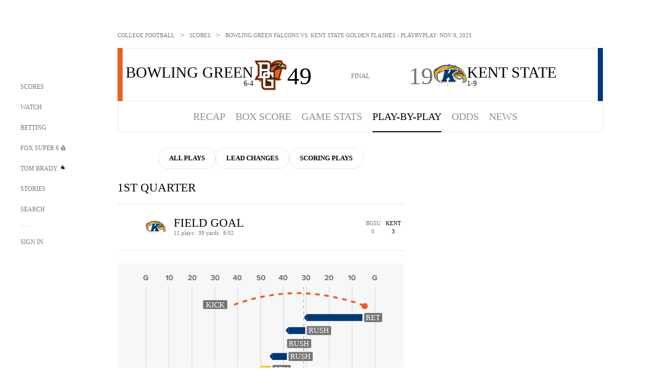

--- FILE ---
content_type: text/html; charset=utf-8
request_url: https://www.google.com/recaptcha/api2/aframe
body_size: 266
content:
<!DOCTYPE HTML><html><head><meta http-equiv="content-type" content="text/html; charset=UTF-8"></head><body><script nonce="_NA-skck1qsEgfEL8_Rs2Q">/** Anti-fraud and anti-abuse applications only. See google.com/recaptcha */ try{var clients={'sodar':'https://pagead2.googlesyndication.com/pagead/sodar?'};window.addEventListener("message",function(a){try{if(a.source===window.parent){var b=JSON.parse(a.data);var c=clients[b['id']];if(c){var d=document.createElement('img');d.src=c+b['params']+'&rc='+(localStorage.getItem("rc::a")?sessionStorage.getItem("rc::b"):"");window.document.body.appendChild(d);sessionStorage.setItem("rc::e",parseInt(sessionStorage.getItem("rc::e")||0)+1);localStorage.setItem("rc::h",'1769397843388');}}}catch(b){}});window.parent.postMessage("_grecaptcha_ready", "*");}catch(b){}</script></body></html>

--- FILE ---
content_type: text/javascript; charset=utf-8
request_url: https://www.foxsports.com/_nuxt/CE119TSl.js
body_size: -472
content:
import{k as c}from"#entry";function s(o){const i=c(),n=window.location,a=n.protocol+"//"+n.host,t=new URL(i.mvpdLoginPageUrl,a);o&&t.searchParams.set("fu",o),window.location.href=t.toString()}export{s as g};


--- FILE ---
content_type: text/javascript; charset=utf-8
request_url: https://www.foxsports.com/_nuxt/CT9bQIw6.js
body_size: 694
content:
import{R as $,T as h,ah as p,ai as b,an as r,aS as m,al as C,aU as F,aX as w,aT as l,b7 as H,bK as g,aQ as _}from"#entry";import{g as v,R as s,a as o}from"./cbcfn19W.js";import{g as u}from"./DDVMjp5N.js";const R=["href"],B=["srcset","width","height"],N=["srcset","width","height"],P=["src","alt","width","height"],E=$({__name:"VerticalHighlight",props:{highlight:{},thumbnailOverride:{},topContentSizes:{},thumbnailSizes:{},isFeed:{type:Boolean},verticalVideoPlaylist:{}},setup(f){const i=f,y=h(()=>{const a=i.highlight?.thumbnail?.url;if(a)return g(a,550,v(s.sixTeenToNine,550))}),c=h(()=>{if(i.thumbnailOverride){const{desktop:z,tablet:W,mobile:I,fallbackUrl:V}=i.thumbnailOverride;return{fallbackUrl:V,xsmall:I,small:W,large:z}}const a=i.highlight.thumbnail.url,e=i.isFeed?g(a,t.value.xsmall.width,t.value.xsmall.height):u(a,t.value.xsmall.width,t.value.xsmall.height),n=i.isFeed?g(a,t.value.small.width,t.value.small.height):u(a,t.value.small.width,t.value.small.height),d=i.isFeed?g(a,t.value.large.width,t.value.large.height):u(a,t.value.large.width,t.value.large.height);return{xsmall:e,small:n,large:d}}),t=h(()=>{if(i.topContentSizes){const{desktop:a,tablet:e,mobile:n}=i.topContentSizes;return{large:a,small:e,xsmall:n}}else if(i.thumbnailSizes){const{desktop:a,tablet:e,mobile:n}=i.thumbnailSizes;return{large:a,small:e,xsmall:n}}else if(i.isFeed)return{large:{width:o(s.nineToSixteen,362),height:362},small:{width:o(s.nineToSixteen,375),height:375},xsmall:{width:o(s.nineToSixteen,403),height:403}};return{large:{width:o(s.nineToSixteen,300),height:300},small:{width:o(s.nineToSixteen,200),height:200},xsmall:{width:o(s.nineToSixteen,150),height:150}}}),x=h(()=>{const a=i.highlight?.thumbnail?.url;if(!a)return null;const n=(t.value.large.width||200)*2,d=v(s.sixTeenToNine,n);return i.isFeed?g(a,n,d):u(a,n,d)}),S=h(()=>i.highlight?.canonical?.replace("foxsports.com","")||`/watch-vertical/${i.highlight?.external_id}`),T=h(()=>i.highlight?.title||i.highlight?.description),k=()=>{window.dispatchEvent(new CustomEvent("onVerticalVideoPlayback",{detail:{video:i.highlight,playlist:i.verticalVideoPlaylist,currentIndex:0,playlistTitle:null,isTrending:null}}))};return(a,e)=>(b(),p("a",{href:l(S),class:"pointer video vertical",onClick:e[0]||(e[0]=H(n=>k(),["prevent"]))},[e[3]||(e[3]=r("div",{class:F(["play-button-secondary"])},null,-1)),e[4]||(e[4]=m()),r("div",{class:"content-overlay-background",style:w({backgroundImage:l(x)?`url(${l(x)})`:"none"})},null,4),e[5]||(e[5]=m()),l(y)?(b(),p("picture",{key:0,class:"thumbnail",style:w({"--thumbnail-width":`${l(t).xsmall.width}px`,"--thumbnail-height":`${l(t).xsmall.height}px`,"--thumbnail-width-tablet":`${l(t).small.width}px`,"--thumbnail-height-tablet":`${l(t).small.height}px`,"--thumbnail-width-desktop":`${l(t).large.width}px`,"--thumbnail-height-desktop":`${l(t).large.height}px`})},[r("source",{srcset:l(c).xsmall,width:l(t).xsmall.width,height:l(t).xsmall.height,media:"(max-width: 767px)"},null,8,B),e[1]||(e[1]=m()),r("source",{srcset:l(c).small,width:l(t).small.width,height:l(t).small.height,media:"(min-width: 768px) and (max-width: 1023px)"},null,8,N),e[2]||(e[2]=m()),r("img",{src:l(c).large,alt:l(T),loading:"lazy",width:l(t).large.width,height:l(t).large.height,class:"thumbnail"},null,8,P)],4)):C("",!0)],8,R))}}),M=_(E,[["__scopeId","data-v-7039f126"]]);export{M as default};


--- FILE ---
content_type: text/javascript; charset=utf-8
request_url: https://www.foxsports.com/_nuxt/CJBzltZI.js
body_size: 25
content:
let n=null;function d(e){e&&!e.classList.contains("open")&&(e.classList.toggle("open"),i()||l())}const u=e=>{e&&e.classList.contains("open")&&(e.classList.remove("open"),window.dispatchEvent(new Event("closeFlyout")),i()||c())};function f(e,t,s=!1){let o=null;s?o=document.getElementById(e):o=document.getElementsByClassName(e),a(o,t)}function a(e,t){e&&[].forEach.call(e,s=>{s.onclick=()=>t(s)})}function i(){const e=document.getElementById("navMenu"),t=document.getElementById("nav");return!!(e&&t&&t.classList.contains("open")&&e.classList.contains("open"))}function c(){n||(n=document.querySelector(".entity-header")),document.body.setAttribute("style",""),n&&(n.classList.remove("nav-open"),n.classList.add("nav-close"))}function l(){n||(n=document.querySelector(".entity-header")),document.body.setAttribute("style","overflow-y: hidden; overflow-x: hidden;"),n&&(n.classList.remove("nav-close"),n.classList.add("nav-open"))}function r(){window&&window.dispatchEvent(new Event("open-sign-in-external"))}export{f as a,a as b,u as c,i,l,r as o,d as t,c as u};


--- FILE ---
content_type: text/javascript; charset=utf-8
request_url: https://www.foxsports.com/_nuxt/D5-IWO6e.js
body_size: 903
content:
import{bT as h,aM as y,aN as b,O,aO as C,aP as g,aQ as _,ah as a,al as v,ai as d,an as i,aS as u,ap as f,aV as D,aW as $,aU as w}from"#entry";var L=Object.defineProperty,S=Object.getOwnPropertyDescriptor,p=(t,e,n,r)=>{for(var s=r>1?void 0:r?S(e,n):e,c=t.length-1,o;c>=0;c--)(o=t[c])&&(s=(r?o(e,n,s):o(s))||s);return r&&s&&L(e,n,s),s};let l=class extends y{selectionList;selectedItem;filterId;rootClass;active=!1;cssSelectedClass(e){return e.title===this.selectedItem.title?" selected":""}handleClick(e){const n=b();if(n.name?.toString()==="super-6-contest"&&e.title==="OVERALL"!=(n.query?.type?.toString()==="overall")){const r=e.title==="OVERALL"?"overall":"weekly",s=window?.SegmentAnalytics;s&&s.trackEvent("Menu Filter Applied",{properties:{page_name:"fscom:super-6:leaderboard",page_type:"super-6",page_item_title:r}})}}onClick(){this.active=!0,new O(this.$refs.root,()=>{this.active=!1}).addClickListener()}onClose(){this.active=!1}onOptionClick(e){this.active=!1,this.$emit("onOptionClick",e)}};p([C({required:!0})],l.prototype,"selectionList",2);p([C({default:null})],l.prototype,"selectedItem",2);p([C({default:null,required:!1})],l.prototype,"filterId",2);p([C({required:!1})],l.prototype,"rootClass",2);l=p([g({emits:["onOptionClick"]})],l);const V=h(l),B={key:0,ref:"root",class:"dropdown-wrapper"},F={class:"dropdown-header-inner flex-inline in-between selected-option"},N={class:"dropdown-menu-title dropdown-title ff-ff pointer"},P={class:"sub-container dropdown-items-container"},q={class:"button-container"},A=["onClick"],E=["href","onClick"],R={class:"dropdown-menu-title-container"},T={key:0,class:"ffn-gr-11 pd-t-5"},U={key:1,class:"dropdown-menu-title-container uc pointer"};function j(t,e,n,r,s,c){return t.selectedItem?(d(),a("div",B,[i("div",{class:w([[t.rootClass?t.rootClass:"",{active:t.active}],"filter-menu dropdown-root dropdown-container"])},[i("div",{class:"dropdown-header dropdown-open",onClick:e[0]||(e[0]=(...o)=>t.onClick&&t.onClick(...o))},[i("div",F,[i("h3",N,f(t.selectedItem.title),1),e[2]||(e[2]=u()),e[3]||(e[3]=i("div",null,[i("span",{class:"ic-arrow"})],-1))])]),e[5]||(e[5]=u()),i("div",P,[i("div",q,[i("button",{class:"dropdown-close image-button close-icon","aria-label":"Close Dropdown",onClick:e[1]||(e[1]=(...o)=>t.onClose&&t.onClose(...o))})]),e[4]||(e[4]=u()),i("ul",null,[(d(!0),a(D,null,$(t.selectionList,(o,k)=>(d(),a("li",{key:`option-${k}`,class:w("dropdown-menu-item ff-ff"+t.cssSelectedClass(o)),onClick:m=>t.onOptionClick({...o,filterId:t.filterId})},[o.webUri?(d(),a("a",{key:0,href:o.webUri,onClick:m=>t.handleClick(o)},[i("div",R,[u(f(o.title)+" ",1),o.subtitle?(d(),a("p",T,f(o.subtitle),1)):v("",!0)])],8,E)):(d(),a("div",U,f(o.title),1))],10,A))),128))])])],2)],512)):v("",!0)}const M=_(V,[["render",j]]);export{M as default};


--- FILE ---
content_type: text/javascript; charset=utf-8
request_url: https://www.foxsports.com/_nuxt/Dy5VeddH.js
body_size: 268
content:
import{af as c,cx as d,b9 as u,ba as p,j as g,a$ as o,aa as f,b2 as m}from"#entry";function w(e,t,n){const i=c(e,n?.in);return i.setTime(i.getTime()+t*d),i}function L(e,t,n){return w(e,-t,n)}const D="-digital";var s;(function(e){e[e.Upcoming=0]="Upcoming",e[e.Live=1]="Live",e[e.Final=2]="Final"})(s||(s={}));function b(e){return["fs1","fs2","btn","fsp","foxdep","fox","fs1-digital","fs2-digital","btn-digital","fsp-digital","foxdep-digital","fox-digital","ppv-digital","ppv"].includes(e.toLowerCase())}function T(e,t=!1){return(!e||!b(e))&&(e="fox"),e=e.toLowerCase(),`${t?e+"-live":e}`}function C(e){return o(new Date(e),"h:mm")+o(new Date(e),"a")}function y(e,t){if(!e?.startDate||!e?.endDate)return s.Final;const n=new Date;return f(new Date(e?.startDate),n)>0?s.Upcoming:f(n,new Date(e?.endDate))>0?s.Final:s.Live}function I(e){return y(e)===s.Live}async function A(e,t){if(e.sportEventUri&&!e.isReplay){const n=await m("event",e.sportEventUri);if(n?.entityLink?.webUrl&&!n.disableStreaming){const i=n.entityLink.webUrl;return x(e.callSign)?`${n.entityLink.webUrl}${i.includes("?")?"&":"?"}listing=${e.id}`:i}}return!1}function x(e){return e?e.toLowerCase().includes(D):!1}function E(e,t){const n=window.criticalVideoLoader;if(!n)return g("Unable to find video loader");n.loadScript().then(i=>{n.loadPlayer(i,e,t)})}function F(e){const t=new Date;let n=new Date(e);const i=u(n,t),a=i.toString().padStart(2,"0");n=L(n,i);const r=p(n,t),l=r.toString().padStart(2,"0");return i<=0&&r<=0?{isExpired:!0,displayTime:""}:{displayTime:a.toString().padStart(2,"0")+":"+l.toString().padStart(2,"0"),isExpired:!1}}export{s as V,y as a,I as b,x as c,A as d,F as e,C as f,T as g,b as i,E as l,L as s};


--- FILE ---
content_type: text/javascript
request_url: https://strike.fox.com/static/sports/display/loader.js
body_size: 40637
content:
!function(){window.foxstrike=window.foxstrike||{},window.foxstrike.version="v229",window.foxstrike.version_platform="v229.1",window.foxstrike.cmd=window.foxstrike.cmd||[],function(Helper){window.foxstrike=window.foxstrike||{},window.foxstrike.cmd=window.foxstrike.cmd||[];var config={pageAdsEnabled:!0,anonymousIdEnabled:!1,onePlusXEnabled:!1,encryptedIdEnabled:!1,adNetworkId:"20893548",amazonPubId:5234,outbrainEnabled:!1,pyxisReportingEnabled:!1,prebidEnabled:!0,prebidLibraryUrl:"https://strike.fox.com/static/sports/display/libs/prebid.js",cdnUrl:"https://strike.fox.com/static/configs/fsp/display/gamConfig.json",xidEnabled:!0,addToGPTCustParams:["xid","pageType"],isWebViewEnabled:!0,prebidUnifiedIdEnabled:!0,prebidGpidEnabled:!0,prebidUpgradeConfig:{enableTIDs:!0,customPriceBucket:{buckets:[{increment:.01,max:2,min:0,precision:2},{increment:.05,max:5,precision:2},{increment:.1,max:10,precision:2},{increment:.25,max:20,precision:2},{increment:1,max:100,precision:2}]}},strikeInitializedAds:{desktop:["oop"],mobile:["oop"],tablet:["oop"]},grafana:{prebidErrors:{enabled:!1,errorTypes:["auctionDebug","bidderError","adRenderFailed"]},prebidAuctionMetrics:{enabled:!1,auctionMetrics:["bidRequested","bidResponse","noBid"]},auctionTimeouts:{enabled:!1,prebidTimeouts:["bidTimeout"]}},meta:{channel:"fsp",pageType:"",section:"",sectionAcronym:""},default:{adPrefetchMargin:250,adRefreshRate:30},ads:{homepage:{customSettings:{addToGPTCustParams:["xid"]},desktop:{pos:"desktop",adh:{iu:"desk/home/adh",sizes:["728x90","1x1"],adPrefetchMargin:250,adRefreshRate:30,isLazyLoad:!1,atf:!0,customCSS:[{enabled:!0,element:"strike-container-desktop-ad-adh",styles:{opacity:"1"},delay:500}]},lb1:{iu:"desk/home/lb1",sizes:["970x250","728x90","1x1"],adPrefetchMargin:250,adRefreshRate:30,isLazyLoad:!1,atf:!0},ban1:{iu:"desk/home/ban1",sizes:["300x250","fluid","1x1"],adPrefetchMargin:250,adRefreshRate:30,isLazyLoad:!1,atf:!0},ban2:{iu:"desk/home/ban2",sizes:["300x250","300x600","160x600","fluid","1x1"],adPrefetchMargin:250,adRefreshRate:30,isLazyLoad:!0},ban3:{iu:"desk/home/ban3",sizes:["300x250","fluid","1x1"],adPrefetchMargin:250,adRefreshRate:30,isLazyLoad:!0},ban4:{iu:"desk/home/ban4",sizes:["300x250","fluid","1x1"],adPrefetchMargin:250,adRefreshRate:30,isLazyLoad:!0},ban5:{iu:"desk/home/ban5",sizes:["300x250","fluid","1x1"],adPrefetchMargin:250,adRefreshRate:30,isLazyLoad:!0},ban6:{iu:"desk/home/ban6",sizes:["300x250","fluid","1x1"],adPrefetchMargin:250,adRefreshRate:30,isLazyLoad:!0},ban7:{iu:"desk/home/ban7",sizes:["300x250","fluid","1x1"],adPrefetchMargin:250,adRefreshRate:30,isLazyLoad:!0},oop:{iu:"desk/home/oop",sizes:["1x1"],adRefreshRate:-1,isLazyLoad:!1}},mobile:{pos:"mobile",adh:{iu:"mw/home/adh",sizes:["320x50","300x50","1x1"],adPrefetchMargin:250,adRefreshRate:30,isLazyLoad:!1,atf:!0,customCSS:[{enabled:!0,element:"strike-container-mobile-ad-adh",styles:{opacity:"1"},delay:500}]},ban1:{iu:"mw/home/ban1",sizes:["300x250","300x50","320x50","fluid","1x1"],adPrefetchMargin:250,adRefreshRate:30,isLazyLoad:!1,atf:!0},ban2:{iu:"mw/home/ban2",sizes:["300x250","300x50","320x50","fluid","1x1"],adPrefetchMargin:250,adRefreshRate:30,isLazyLoad:!0},ban3:{iu:"mw/home/ban3",sizes:["300x250","300x50","320x50","fluid","1x1"],adPrefetchMargin:250,adRefreshRate:30,isLazyLoad:!0},ban4:{iu:"mw/home/ban4",sizes:["300x250","300x50","320x50","fluid","1x1"],adPrefetchMargin:250,adRefreshRate:30,isLazyLoad:!0},ban5:{iu:"mw/home/ban5",sizes:["300x250","300x50","320x50","fluid","1x1"],adPrefetchMargin:250,adRefreshRate:30,isLazyLoad:!0},ban6:{iu:"mw/home/ban6",sizes:["300x250","300x50","320x50","fluid","1x1"],adPrefetchMargin:250,adRefreshRate:30,isLazyLoad:!0},oop:{iu:"mw/home/oop",sizes:["1x1"],adRefreshRate:-1,isLazyLoad:!1}},tablet:{pos:"tablet",adh:{iu:"tw/home/adh",sizes:["728x90","1x1"],adPrefetchMargin:250,adRefreshRate:30,isLazyLoad:!1,atf:!0},lb1:{iu:"tw/home/lb1",sizes:["728x90","320x50","300x50","1x1"],adPrefetchMargin:250,adRefreshRate:30,isLazyLoad:!1,atf:!0},lb2:{iu:"tw/home/lb2",sizes:["728x90","300x250","300x50","320x50","fluid","1x1"],adPrefetchMargin:250,adRefreshRate:30,isLazyLoad:!1,atf:!0},lb3:{iu:"tw/home/lb3",sizes:["728x90","300x250","300x50","320x50","fluid","1x1"],adPrefetchMargin:250,adRefreshRate:30,isLazyLoad:!0},lb4:{iu:"tw/home/lb4",sizes:["728x90","300x250","300x50","320x50","fluid","1x1"],adPrefetchMargin:250,adRefreshRate:30,isLazyLoad:!0},lb5:{iu:"tw/home/lb5",sizes:["728x90","300x250","300x50","320x50","fluid","1x1"],adPrefetchMargin:250,adRefreshRate:30,isLazyLoad:!0},lb6:{iu:"tw/home/lb6",sizes:["728x90","300x250","300x50","320x50","fluid","1x1"],adPrefetchMargin:250,adRefreshRate:30,isLazyLoad:!0},lb7:{iu:"tw/home/lb7",sizes:["728x90","300x250","300x50","320x50","fluid","1x1"],adPrefetchMargin:250,adRefreshRate:30,isLazyLoad:!0},oop:{iu:"tw/home/oop",sizes:["1x1"],adRefreshRate:-1,isLazyLoad:!1}}},league:{customSettings:{addToGPTCustParams:["url","xid"]},desktop:{pos:"desktop",adh:{iu:"desk/league/adh",sizes:["728x90","1x1"],adPrefetchMargin:250,adRefreshRate:30,isLazyLoad:!1,atf:!0,customCSS:[{enabled:!0,element:"strike-container-desktop-ad-adh",styles:{opacity:"1"},delay:500}]},ban1:{iu:"desk/league/ban1",sizes:["300x250","fluid","1x1"],adPrefetchMargin:250,adRefreshRate:30,isLazyLoad:!1,atf:!0},ban2:{iu:"desk/league/ban2",sizes:["300x250","fluid","1x1"],adPrefetchMargin:250,adRefreshRate:30,isLazyLoad:!0},ban3:{iu:"desk/league/ban3",sizes:["300x250","fluid","1x1"],adPrefetchMargin:250,adRefreshRate:30,isLazyLoad:!0},ban4:{iu:"desk/league/ban4",sizes:["300x250","fluid","1x1"],adPrefetchMargin:250,adRefreshRate:30,isLazyLoad:!0},ban5:{iu:"desk/league/ban5",sizes:["300x250","fluid","1x1"],adPrefetchMargin:250,adRefreshRate:30,isLazyLoad:!0},ban6:{iu:"desk/league/ban6",sizes:["300x250","fluid","1x1"],adPrefetchMargin:250,adRefreshRate:30,isLazyLoad:!0},ban7:{iu:"desk/league/ban7",sizes:["300x250","fluid","1x1"],adPrefetchMargin:250,adRefreshRate:30,isLazyLoad:!0},ban8:{iu:"desk/league/ban8",sizes:["300x250","fluid","1x1"],adPrefetchMargin:250,adRefreshRate:30,isLazyLoad:!0},ban9:{iu:"desk/league/ban9",sizes:["300x250","fluid","1x1"],adPrefetchMargin:250,adRefreshRate:30,isLazyLoad:!0},ban10:{iu:"desk/league/ban10",sizes:["300x250","fluid","1x1"],adPrefetchMargin:250,adRefreshRate:30,isLazyLoad:!0},oop:{iu:"desk/league/oop",sizes:["1x1"],adRefreshRate:-1,isLazyLoad:!1},nivaban:{sizes:["300x250","1x1","fluid"],iu:"desk/league/nivaban",adRefreshRate:30,isLazyLoad:!0,adPrefetchMargin:250,prebidMultiFormat:{enabled:!0,playerSize:["300x250"],bidders:{pubmatic:{outstreamAU:"foxnews_outstream"},rubicon:{bidonmultiformat:!0},ix:{}}}}},mobile:{pos:"mobile",adh:{iu:"mw/league/adh",sizes:["320x50","300x50","1x1"],adPrefetchMargin:250,adRefreshRate:30,isLazyLoad:!1,atf:!0,customCSS:[{enabled:!0,element:"strike-container-mobile-ad-adh",styles:{opacity:"1"},delay:500}]},ban1:{iu:"mw/league/ban1",sizes:["300x250","320x50","300x50","fluid","1x1"],adPrefetchMargin:250,adRefreshRate:30,isLazyLoad:!1,atf:!0},ban2:{iu:"mw/league/ban2",sizes:["300x250","320x50","300x50","fluid","1x1"],adPrefetchMargin:250,adRefreshRate:30,isLazyLoad:!0},ban3:{iu:"mw/league/ban3",sizes:["300x250","320x50","300x50","fluid","1x1"],adPrefetchMargin:250,adRefreshRate:30,isLazyLoad:!0},ban4:{iu:"mw/league/ban4",sizes:["300x250","320x50","300x50","fluid","1x1"],adPrefetchMargin:250,adRefreshRate:30,isLazyLoad:!0},ban5:{iu:"mw/league/ban5",sizes:["300x250","320x50","300x50","fluid","1x1"],adPrefetchMargin:250,adRefreshRate:30,isLazyLoad:!0},ban6:{iu:"mw/league/ban6",sizes:["300x250","320x50","300x50","fluid","1x1"],adPrefetchMargin:250,adRefreshRate:30,isLazyLoad:!0},ban7:{iu:"mw/league/ban7",sizes:["300x250","320x50","300x50","fluid","1x1"],adPrefetchMargin:250,adRefreshRate:30,isLazyLoad:!0},ban8:{iu:"mw/league/ban8",sizes:["300x250","320x50","300x50","fluid","1x1"],adPrefetchMargin:250,adRefreshRate:30,isLazyLoad:!0},ban9:{iu:"mw/league/ban9",sizes:["300x250","320x50","300x50","fluid","1x1"],adPrefetchMargin:250,adRefreshRate:30,isLazyLoad:!0},ban10:{iu:"mw/league/ban10",sizes:["300x250","320x50","300x50","fluid","1x1"],adPrefetchMargin:250,adRefreshRate:30,isLazyLoad:!0},oop:{iu:"mw/league/oop",sizes:["1x1"],adRefreshRate:-1,isLazyLoad:!1},nivaban:{iu:"mw/league/nivaban",sizes:["300x250","320x50","300x50","1x1","fluid"],adRefreshRate:30,isLazyLoad:!0,adPrefetchMargin:250,prebidMultiFormat:{enabled:!0,playerSize:["300x250"],bidders:{pubmatic:{outstreamAU:"foxnews_outstream"},rubicon:{bidonmultiformat:!0},ix:{}}}}},tablet:{pos:"tablet",adh:{iu:"tw/league/adh",sizes:["728x90","1x1"],adPrefetchMargin:250,adRefreshRate:30,isLazyLoad:!1,atf:!0},ban1:{iu:"tw/league/ban1",sizes:["300x250","fluid","1x1"],adPrefetchMargin:250,adRefreshRate:30,isLazyLoad:!1,atf:!0},lb1:{iu:"tw/league/lb1",sizes:["728x90","300x250","320x50","300x50","fluid","1x1"],adPrefetchMargin:250,adRefreshRate:30,isLazyLoad:!1,atf:!0},lb2:{iu:"tw/league/lb2",sizes:["728x90","300x250","320x50","300x50","fluid","1x1"],adPrefetchMargin:250,adRefreshRate:30,isLazyLoad:!0},lb3:{iu:"tw/league/lb3",sizes:["728x90","300x250","320x50","300x50","fluid","1x1"],adPrefetchMargin:250,adRefreshRate:30,isLazyLoad:!0},lb4:{iu:"tw/league/lb4",sizes:["728x90","300x250","320x50","300x50","fluid","1x1"],adPrefetchMargin:250,adRefreshRate:30,isLazyLoad:!0},lb5:{iu:"tw/league/lb5",sizes:["728x90","300x250","320x50","300x50","fluid","1x1"],adPrefetchMargin:250,adRefreshRate:30,isLazyLoad:!0},lb6:{iu:"tw/league/lb6",sizes:["728x90","300x250","320x50","300x50","fluid","1x1"],adPrefetchMargin:250,adRefreshRate:30,isLazyLoad:!0},lb7:{iu:"tw/league/lb7",sizes:["728x90","300x250","320x50","300x50","fluid","1x1"],adPrefetchMargin:250,adRefreshRate:30,isLazyLoad:!0},lb8:{iu:"tw/league/lb8",sizes:["728x90","300x250","320x50","300x50","fluid","1x1"],adPrefetchMargin:250,adRefreshRate:30,isLazyLoad:!0},lb9:{iu:"tw/league/lb9",sizes:["728x90","300x250","320x50","300x50","fluid","1x1"],adPrefetchMargin:250,adRefreshRate:30,isLazyLoad:!0},lb10:{iu:"tw/league/lb10",sizes:["728x90","300x250","320x50","300x50","fluid","1x1"],adPrefetchMargin:250,adRefreshRate:30,isLazyLoad:!0},oop:{iu:"tw/league/oop",sizes:["1x1"],adRefreshRate:-1,isLazyLoad:!1},nivalb:{iu:"tw/league/nivalb",sizes:["300x250","728x90","320x50","300x50","1x1","fluid"],adRefreshRate:30,isLazyLoad:!0,adPrefetchMargin:250,prebidMultiFormat:{enabled:!0,playerSize:["300x250"],bidders:{pubmatic:{outstreamAU:"foxnews_outstream"},rubicon:{bidonmultiformat:!0},ix:{}}}}}},team:{customSettings:{addToGPTCustParams:["url","xid"]},desktop:{pos:"desktop",adh:{iu:"desk/team/adh",sizes:["728x90","1x1"],adPrefetchMargin:250,adRefreshRate:30,isLazyLoad:!1,atf:!0,customCSS:[{enabled:!0,element:"strike-container-desktop-ad-adh",styles:{opacity:"1"},delay:500}]},lb1:{iu:"desk/team/lb1",sizes:["728x90","970x250","1x1"],adPrefetchMargin:250,adRefreshRate:30,isLazyLoad:!1,atf:!0},ban1:{iu:"desk/team/ban1",sizes:["300x250","fluid","1x1"],adPrefetchMargin:250,adRefreshRate:30,isLazyLoad:!1,atf:!0},ban2:{iu:"desk/team/ban2",sizes:["300x250","fluid","1x1"],adPrefetchMargin:250,adRefreshRate:30,isLazyLoad:!0},ban3:{iu:"desk/team/ban3",sizes:["300x250","fluid","1x1"],adPrefetchMargin:250,adRefreshRate:30,isLazyLoad:!0},ban4:{iu:"desk/team/ban4",sizes:["300x250","fluid","1x1"],adPrefetchMargin:250,adRefreshRate:30,isLazyLoad:!0},ban5:{iu:"desk/team/ban5",sizes:["300x250","fluid","1x1"],adPrefetchMargin:250,adRefreshRate:30,isLazyLoad:!0},ban6:{iu:"desk/team/ban6",sizes:["300x250","fluid","1x1"],adPrefetchMargin:250,adRefreshRate:30,isLazyLoad:!0},ban7:{iu:"desk/team/ban7",sizes:["300x250","fluid","1x1"],adPrefetchMargin:250,adRefreshRate:30,isLazyLoad:!0},ban8:{iu:"desk/team/ban8",sizes:["300x250","fluid","1x1"],adPrefetchMargin:250,adRefreshRate:30,isLazyLoad:!0},ban9:{iu:"desk/team/ban9",sizes:["300x250","fluid","1x1"],adPrefetchMargin:250,adRefreshRate:30,isLazyLoad:!0},ban10:{iu:"desk/team/ban10",sizes:["300x250","fluid","1x1"],adPrefetchMargin:250,adRefreshRate:30,isLazyLoad:!0},oop:{iu:"desk/team/oop",sizes:["1x1"],adRefreshRate:-1,isLazyLoad:!1}},mobile:{pos:"mobile",adh:{iu:"mw/team/adh",sizes:["320x50","300x50","1x1"],adPrefetchMargin:250,adRefreshRate:30,isLazyLoad:!1,atf:!0,customCSS:[{enabled:!0,element:"strike-container-mobile-ad-adh",styles:{opacity:"1"},delay:500}]},ban1:{iu:"mw/team/ban1",sizes:["300x250","320x50","300x50","fluid","1x1"],adPrefetchMargin:250,adRefreshRate:30,isLazyLoad:!1,atf:!0},ban2:{iu:"mw/team/ban2",sizes:["300x250","320x50","300x50","fluid","1x1"],adPrefetchMargin:250,adRefreshRate:30,isLazyLoad:!0},ban3:{iu:"mw/team/ban3",sizes:["300x250","320x50","300x50","fluid","1x1"],adPrefetchMargin:250,adRefreshRate:30,isLazyLoad:!0},ban4:{iu:"mw/team/ban4",sizes:["300x250","320x50","300x50","fluid","1x1"],adPrefetchMargin:250,adRefreshRate:30,isLazyLoad:!0},ban5:{iu:"mw/team/ban5",sizes:["300x250","320x50","300x50","fluid","1x1"],adPrefetchMargin:250,adRefreshRate:30,isLazyLoad:!0},ban6:{iu:"mw/team/ban6",sizes:["300x250","320x50","300x50","fluid","1x1"],adPrefetchMargin:250,adRefreshRate:30,isLazyLoad:!0},ban7:{iu:"mw/team/ban7",sizes:["300x250","320x50","300x50","fluid","1x1"],adPrefetchMargin:250,adRefreshRate:30,isLazyLoad:!0},ban8:{iu:"mw/team/ban8",sizes:["300x250","320x50","300x50","fluid","1x1"],adPrefetchMargin:250,adRefreshRate:30,isLazyLoad:!0},ban9:{iu:"mw/team/ban9",sizes:["300x250","320x50","300x50","fluid","1x1"],adPrefetchMargin:250,adRefreshRate:30,isLazyLoad:!0},ban10:{iu:"mw/team/ban10",sizes:["300x250","320x50","300x50","fluid","1x1"],adPrefetchMargin:250,adRefreshRate:30,isLazyLoad:!0},oop:{iu:"mw/team/oop",sizes:["1x1"],adRefreshRate:-1,isLazyLoad:!1}},tablet:{pos:"tablet",adh:{iu:"tw/team/adh",sizes:["728x90","1x1"],adPrefetchMargin:250,adRefreshRate:30,isLazyLoad:!1,atf:!0},lb1:{iu:"tw/team/lb1",sizes:["728x90","300x250","320x50","300x50","fluid","1x1"],adPrefetchMargin:250,adRefreshRate:30,isLazyLoad:!1,atf:!0},lb2:{iu:"tw/team/lb2",sizes:["728x90","300x250","320x50","300x50","fluid","1x1"],adPrefetchMargin:250,adRefreshRate:30,isLazyLoad:!0},lb3:{iu:"tw/team/lb3",sizes:["728x90","300x250","320x50","300x50","fluid","1x1"],adPrefetchMargin:250,adRefreshRate:30,isLazyLoad:!0},lb4:{iu:"tw/team/lb4",sizes:["728x90","300x250","320x50","300x50","fluid","1x1"],adPrefetchMargin:250,adRefreshRate:30,isLazyLoad:!0},lb5:{iu:"tw/team/lb5",sizes:["728x90","300x250","320x50","300x50","fluid","1x1"],adPrefetchMargin:250,adRefreshRate:30,isLazyLoad:!0},lb6:{iu:"tw/team/lb6",sizes:["728x90","300x250","320x50","300x50","fluid","1x1"],adPrefetchMargin:250,adRefreshRate:30,isLazyLoad:!0},lb7:{iu:"tw/team/lb7",sizes:["728x90","300x250","320x50","300x50","fluid","1x1"],adPrefetchMargin:250,adRefreshRate:30,isLazyLoad:!0},lb8:{iu:"tw/team/lb8",sizes:["728x90","300x250","320x50","300x50","fluid","1x1"],adPrefetchMargin:250,adRefreshRate:30,isLazyLoad:!0},lb9:{iu:"tw/team/lb9",sizes:["728x90","300x250","320x50","300x50","fluid","1x1"],adPrefetchMargin:250,adRefreshRate:30,isLazyLoad:!0},lb10:{iu:"tw/team/lb10",sizes:["728x90","300x250","320x50","300x50","fluid","1x1"],adPrefetchMargin:250,adRefreshRate:30,isLazyLoad:!0},oop:{iu:"tw/team/oop",sizes:["1x1"],adRefreshRate:-1,isLazyLoad:!1}}},athlete:{customSettings:{addToGPTCustParams:["url","xid"]},desktop:{pos:"desktop",adh:{iu:"desk/athlete/adh",sizes:["728x90","1x1"],adPrefetchMargin:250,adRefreshRate:30,isLazyLoad:!1,atf:!0,customCSS:[{enabled:!0,element:"strike-container-desktop-ad-adh",styles:{opacity:"1"},delay:500}]},lb1:{iu:"desk/athlete/lb1",sizes:["728x90","970x250","1x1"],adPrefetchMargin:250,adRefreshRate:30,isLazyLoad:!1,atf:!0},ban1:{iu:"desk/athlete/ban1",sizes:["300x250","fluid","1x1"],adPrefetchMargin:250,adRefreshRate:30,isLazyLoad:!1,atf:!0},ban2:{iu:"desk/athlete/ban2",sizes:["300x250","fluid","1x1"],adPrefetchMargin:250,adRefreshRate:30,isLazyLoad:!0},ban3:{iu:"desk/athlete/ban3",sizes:["300x250","fluid","1x1"],adPrefetchMargin:250,adRefreshRate:30,isLazyLoad:!0},ban4:{iu:"desk/athlete/ban4",sizes:["300x250","fluid","1x1"],adPrefetchMargin:250,adRefreshRate:30,isLazyLoad:!0},ban5:{iu:"desk/athlete/ban5",sizes:["300x250","fluid","1x1"],adPrefetchMargin:250,adRefreshRate:30,isLazyLoad:!0},ban6:{iu:"desk/athlete/ban6",sizes:["300x250","fluid","1x1"],adPrefetchMargin:250,adRefreshRate:30,isLazyLoad:!0},ban7:{iu:"desk/athlete/ban7",sizes:["300x250","fluid","1x1"],adPrefetchMargin:250,adRefreshRate:30,isLazyLoad:!0},ban8:{iu:"desk/athlete/ban8",sizes:["300x250","fluid","1x1"],adPrefetchMargin:250,adRefreshRate:30,isLazyLoad:!0},ban9:{iu:"desk/athlete/ban9",sizes:["300x250","fluid","1x1"],adPrefetchMargin:250,adRefreshRate:30,isLazyLoad:!0},ban10:{iu:"desk/athlete/ban10",sizes:["300x250","fluid","1x1"],adPrefetchMargin:250,adRefreshRate:30,isLazyLoad:!0},oop:{iu:"desk/athlete/oop",sizes:["1x1"],adRefreshRate:-1,isLazyLoad:!1}},mobile:{pos:"mobile",adh:{iu:"mw/athlete/adh",sizes:["320x50","300x50","1x1"],adPrefetchMargin:250,adRefreshRate:30,isLazyLoad:!1,atf:!0,customCSS:[{enabled:!0,element:"strike-container-mobile-ad-adh",styles:{opacity:"1"},delay:500}]},ban1:{iu:"mw/athlete/ban1",sizes:["300x250","320x50","300x50","fluid","1x1"],adPrefetchMargin:250,adRefreshRate:30,isLazyLoad:!1,atf:!0},ban2:{iu:"mw/athlete/ban2",sizes:["300x250","320x50","300x50","fluid","1x1"],adPrefetchMargin:250,adRefreshRate:30,isLazyLoad:!0},ban3:{iu:"mw/athlete/ban3",sizes:["300x250","320x50","300x50","fluid","1x1"],adPrefetchMargin:250,adRefreshRate:30,isLazyLoad:!0},ban4:{iu:"mw/athlete/ban4",sizes:["300x250","320x50","300x50","fluid","1x1"],adPrefetchMargin:250,adRefreshRate:30,isLazyLoad:!0},ban5:{iu:"mw/athlete/ban5",sizes:["300x250","320x50","300x50","fluid","1x1"],adPrefetchMargin:250,adRefreshRate:30,isLazyLoad:!0},ban6:{iu:"mw/athlete/ban6",sizes:["300x250","320x50","300x50","fluid","1x1"],adPrefetchMargin:250,adRefreshRate:30,isLazyLoad:!0},ban7:{iu:"mw/athlete/ban7",sizes:["300x250","320x50","300x50","fluid","1x1"],adPrefetchMargin:250,adRefreshRate:30,isLazyLoad:!0},ban8:{iu:"mw/athlete/ban8",sizes:["300x250","320x50","300x50","fluid","1x1"],adPrefetchMargin:250,adRefreshRate:30,isLazyLoad:!0},ban9:{iu:"mw/athlete/ban9",sizes:["300x250","320x50","300x50","fluid","1x1"],adPrefetchMargin:250,adRefreshRate:30,isLazyLoad:!0},ban10:{iu:"mw/athlete/ban10",sizes:["300x250","320x50","300x50","fluid","1x1"],adPrefetchMargin:250,adRefreshRate:30,isLazyLoad:!0},oop:{iu:"mw/athlete/oop",sizes:["1x1"],adRefreshRate:-1,isLazyLoad:!1}},tablet:{pos:"tablet",adh:{iu:"tw/athlete/adh",sizes:["728x90","1x1"],adPrefetchMargin:250,adRefreshRate:30,isLazyLoad:!1,atf:!0},lb1:{iu:"tw/athlete/lb1",sizes:["728x90","300x250","320x50","300x50","fluid","1x1"],adPrefetchMargin:250,adRefreshRate:30,isLazyLoad:!1,atf:!0},lb2:{iu:"tw/athlete/lb2",sizes:["728x90","300x250","320x50","300x50","fluid","1x1"],adPrefetchMargin:250,adRefreshRate:30,isLazyLoad:!0},lb3:{iu:"tw/athlete/lb3",sizes:["728x90","300x250","320x50","300x50","fluid","1x1"],adPrefetchMargin:250,adRefreshRate:30,isLazyLoad:!0},lb4:{iu:"tw/athlete/lb4",sizes:["728x90","300x250","320x50","300x50","fluid","1x1"],adPrefetchMargin:250,adRefreshRate:30,isLazyLoad:!0},lb5:{iu:"tw/athlete/lb5",sizes:["728x90","300x250","320x50","300x50","fluid","1x1"],adPrefetchMargin:250,adRefreshRate:30,isLazyLoad:!0},lb6:{iu:"tw/athlete/lb6",sizes:["728x90","300x250","320x50","300x50","fluid","1x1"],adPrefetchMargin:250,adRefreshRate:30,isLazyLoad:!0},lb7:{iu:"tw/athlete/lb7",sizes:["728x90","300x250","320x50","300x50","fluid","1x1"],adPrefetchMargin:250,adRefreshRate:30,isLazyLoad:!0},lb8:{iu:"tw/athlete/lb8",sizes:["728x90","300x250","320x50","300x50","fluid","1x1"],adPrefetchMargin:250,adRefreshRate:30,isLazyLoad:!0},lb9:{iu:"tw/athlete/lb9",sizes:["728x90","300x250","320x50","300x50","fluid","1x1"],adPrefetchMargin:250,adRefreshRate:30,isLazyLoad:!0},lb10:{iu:"tw/athlete/lb10",sizes:["728x90","300x250","320x50","300x50","fluid","1x1"],adPrefetchMargin:250,adRefreshRate:30,isLazyLoad:!0},oop:{iu:"tw/athlete/oop",sizes:["1x1"],adRefreshRate:-1,isLazyLoad:!1}}},event:{customSettings:{addToGPTCustParams:["url","xid"]},desktop:{pos:"desktop",adh:{iu:"desk/event/adh",sizes:["728x90","1x1"],adPrefetchMargin:250,adRefreshRate:30,isLazyLoad:!1,atf:!0,customCSS:[{enabled:!0,element:"strike-container-desktop-ad-adh",styles:{opacity:"1"},delay:500}]},lb1:{iu:"desk/event/lb1",sizes:["728x90","970x250","1x1"],adPrefetchMargin:250,adRefreshRate:30,isLazyLoad:!1,atf:!0},ban1:{iu:"desk/event/ban1",sizes:["300x250","fluid","1x1"],adPrefetchMargin:250,adRefreshRate:30,isLazyLoad:!0},poll:{iu:"desk/poll/ban1",sizes:["300x250","fluid","1x1"],adPrefetchMargin:250,adRefreshRate:30,isLazyLoad:!0,atf:!0,isDynamicAd:!0},ban2:{iu:"desk/event/ban2",sizes:["300x250","fluid","1x1"],adPrefetchMargin:250,adRefreshRate:30,isLazyLoad:!0},ban3:{iu:"desk/event/ban3",sizes:["300x250","fluid","1x1"],adPrefetchMargin:250,adRefreshRate:30,isLazyLoad:!0},ban4:{iu:"desk/event/ban4",sizes:["300x250","fluid","1x1"],adPrefetchMargin:250,adRefreshRate:30,isLazyLoad:!0},ban5:{iu:"desk/event/ban5",sizes:["300x250","fluid","1x1"],adPrefetchMargin:250,adRefreshRate:30,isLazyLoad:!0},ban6:{iu:"desk/event/ban6",sizes:["300x250","fluid","1x1"],adPrefetchMargin:250,adRefreshRate:30,isLazyLoad:!0},ban7:{iu:"desk/event/ban7",sizes:["300x250","fluid","1x1"],adPrefetchMargin:250,adRefreshRate:30,isLazyLoad:!0},ban8:{iu:"desk/event/ban8",sizes:["300x250","fluid","1x1"],adPrefetchMargin:250,adRefreshRate:30,isLazyLoad:!0},ban9:{iu:"desk/event/ban9",sizes:["300x250","fluid","1x1"],adPrefetchMargin:250,adRefreshRate:30,isLazyLoad:!0},ban10:{iu:"desk/event/ban10",sizes:["300x250","fluid","1x1"],adPrefetchMargin:250,adRefreshRate:30,isLazyLoad:!0},ban11:{iu:"desk/event/ban11",sizes:["300x250","fluid","1x1"],adPrefetchMargin:250,adRefreshRate:30,isLazyLoad:!0},ban12:{iu:"desk/event/ban12",sizes:["300x250","fluid","1x1"],adPrefetchMargin:250,adRefreshRate:30,isLazyLoad:!0},ban13:{iu:"desk/event/ban13",sizes:["300x250","fluid","1x1"],adPrefetchMargin:250,adRefreshRate:30,isLazyLoad:!0},ban14:{iu:"desk/event/ban14",sizes:["300x250","fluid","1x1"],adPrefetchMargin:250,adRefreshRate:30,isLazyLoad:!0},ban15:{iu:"desk/event/ban15",sizes:["300x250","fluid","1x1"],adPrefetchMargin:250,adRefreshRate:30,isLazyLoad:!0},ban16:{iu:"desk/event/ban16",sizes:["300x250","fluid","1x1"],adPrefetchMargin:250,adRefreshRate:30,isLazyLoad:!0},ban17:{iu:"desk/event/ban17",sizes:["300x250","fluid","1x1"],adPrefetchMargin:250,adRefreshRate:30,isLazyLoad:!0},ban18:{iu:"desk/event/ban18",sizes:["300x250","fluid","1x1"],adPrefetchMargin:250,adRefreshRate:30,isLazyLoad:!0},ban19:{iu:"desk/event/ban19",sizes:["300x250","fluid","1x1"],adPrefetchMargin:250,adRefreshRate:30,isLazyLoad:!0},ban20:{iu:"desk/event/ban20",sizes:["300x250","fluid","1x1"],adPrefetchMargin:250,adRefreshRate:30,isLazyLoad:!0},oop:{iu:"desk/event/oop",sizes:["1x1"],adRefreshRate:-1,isLazyLoad:!1}},mobile:{pos:"mobile",adh:{iu:"mw/event/adh",sizes:["320x50","300x50","1x1"],adPrefetchMargin:250,adRefreshRate:30,isLazyLoad:!1,atf:!0,customCSS:[{enabled:!0,element:"strike-container-mobile-ad-adh",styles:{opacity:"1"},delay:500}]},ban1:{iu:"mw/event/ban1",sizes:["300x250","320x50","300x50","fluid","1x1"],adPrefetchMargin:250,adRefreshRate:30,isLazyLoad:!0},poll:{iu:"mw/poll/ban1",sizes:["300x250","320x50","300x50","fluid","1x1"],adPrefetchMargin:250,adRefreshRate:30,isLazyLoad:!0,atf:!0,isDynamicAd:!0},ban2:{iu:"mw/event/ban2",sizes:["300x250","320x50","300x50","fluid","1x1"],adPrefetchMargin:250,adRefreshRate:30,isLazyLoad:!0},ban3:{iu:"mw/event/ban3",sizes:["300x250","320x50","300x50","fluid","1x1"],adPrefetchMargin:250,adRefreshRate:30,isLazyLoad:!0},ban4:{iu:"mw/event/ban4",sizes:["300x250","320x50","300x50","fluid","1x1"],adPrefetchMargin:250,adRefreshRate:30,isLazyLoad:!0},ban5:{iu:"mw/event/ban5",sizes:["300x250","320x50","300x50","fluid","1x1"],adPrefetchMargin:250,adRefreshRate:30,isLazyLoad:!0},ban6:{iu:"mw/event/ban6",sizes:["300x250","320x50","300x50","fluid","1x1"],adPrefetchMargin:250,adRefreshRate:30,isLazyLoad:!0},ban7:{iu:"mw/event/ban7",sizes:["300x250","320x50","300x50","fluid","1x1"],adPrefetchMargin:250,adRefreshRate:30,isLazyLoad:!0},ban8:{iu:"mw/event/ban8",sizes:["300x250","320x50","300x50","fluid","1x1"],adPrefetchMargin:250,adRefreshRate:30,isLazyLoad:!0},ban9:{iu:"mw/event/ban9",sizes:["300x250","320x50","300x50","fluid","1x1"],adPrefetchMargin:250,adRefreshRate:30,isLazyLoad:!0},ban10:{iu:"mw/event/ban10",sizes:["300x250","320x50","300x50","fluid","1x1"],adPrefetchMargin:250,adRefreshRate:30,isLazyLoad:!0},ban11:{iu:"mw/event/ban11",sizes:["300x250","320x50","300x50","fluid","1x1"],adPrefetchMargin:250,adRefreshRate:30,isLazyLoad:!0},ban12:{iu:"mw/event/ban12",sizes:["300x250","320x50","300x50","fluid","1x1"],adPrefetchMargin:250,adRefreshRate:30,isLazyLoad:!0},ban13:{iu:"mw/event/ban13",sizes:["300x250","320x50","300x50","fluid","1x1"],adPrefetchMargin:250,adRefreshRate:30,isLazyLoad:!0},ban14:{iu:"mw/event/ban14",sizes:["300x250","320x50","300x50","fluid","1x1"],adPrefetchMargin:250,adRefreshRate:30,isLazyLoad:!0},ban15:{iu:"mw/event/ban15",sizes:["300x250","320x50","300x50","fluid","1x1"],adPrefetchMargin:250,adRefreshRate:30,isLazyLoad:!0},ban16:{iu:"mw/event/ban16",sizes:["300x250","320x50","300x50","fluid","1x1"],adPrefetchMargin:250,adRefreshRate:30,isLazyLoad:!0},ban17:{iu:"mw/event/ban17",sizes:["300x250","320x50","300x50","fluid","1x1"],adPrefetchMargin:250,adRefreshRate:30,isLazyLoad:!0},ban18:{iu:"mw/event/ban18",sizes:["300x250","320x50","300x50","fluid","1x1"],adPrefetchMargin:250,adRefreshRate:30,isLazyLoad:!0},ban19:{iu:"mw/event/ban19",sizes:["300x250","320x50","300x50","fluid","1x1"],adPrefetchMargin:250,adRefreshRate:30,isLazyLoad:!0},ban20:{iu:"mw/event/ban20",sizes:["300x250","320x50","300x50","fluid","1x1"],adPrefetchMargin:250,adRefreshRate:30,isLazyLoad:!0},oop:{iu:"mw/event/oop",sizes:["1x1"],adRefreshRate:-1,isLazyLoad:!1}},tablet:{pos:"tablet",adh:{iu:"tw/event/adh",sizes:["728x90","1x1"],adPrefetchMargin:250,adRefreshRate:30,isLazyLoad:!1,atf:!0},lb1:{iu:"tw/event/lb1",sizes:["728x90","300x250","320x50","300x50","fluid","1x1"],adPrefetchMargin:250,adRefreshRate:30,isLazyLoad:!0},lb2:{iu:"tw/event/lb2",sizes:["728x90","300x250","320x50","300x50","fluid","1x1"],adPrefetchMargin:250,adRefreshRate:30,isLazyLoad:!0},lb3:{iu:"tw/event/lb3",sizes:["728x90","300x250","320x50","300x50","fluid","1x1"],adPrefetchMargin:250,adRefreshRate:30,isLazyLoad:!0},lb4:{iu:"tw/event/lb4",sizes:["728x90","300x250","320x50","300x50","fluid","1x1"],adPrefetchMargin:250,adRefreshRate:30,isLazyLoad:!0},lb5:{iu:"tw/event/lb5",sizes:["728x90","300x250","320x50","300x50","fluid","1x1"],adPrefetchMargin:250,adRefreshRate:30,isLazyLoad:!0},lb6:{iu:"tw/event/lb6",sizes:["728x90","300x250","320x50","300x50","fluid","1x1"],adPrefetchMargin:250,adRefreshRate:30,isLazyLoad:!0},lb7:{iu:"tw/event/lb7",sizes:["728x90","300x250","320x50","300x50","fluid","1x1"],adPrefetchMargin:250,adRefreshRate:30,isLazyLoad:!0},lb8:{iu:"tw/event/lb8",sizes:["728x90","300x250","320x50","300x50","fluid","1x1"],adPrefetchMargin:250,adRefreshRate:30,isLazyLoad:!0},lb9:{iu:"tw/event/lb9",sizes:["728x90","300x250","320x50","300x50","fluid","1x1"],adPrefetchMargin:250,adRefreshRate:30,isLazyLoad:!0},lb10:{iu:"tw/event/lb10",sizes:["728x90","300x250","320x50","300x50","fluid","1x1"],adPrefetchMargin:250,adRefreshRate:30,isLazyLoad:!0},lb11:{iu:"tw/event/lb11",sizes:["728x90","300x250","320x50","300x50","fluid","1x1"],adPrefetchMargin:250,adRefreshRate:30,isLazyLoad:!0},lb12:{iu:"tw/event/lb12",sizes:["728x90","300x250","320x50","300x50","fluid","1x1"],adPrefetchMargin:250,adRefreshRate:30,isLazyLoad:!0},lb13:{iu:"tw/event/lb13",sizes:["728x90","300x250","320x50","300x50","fluid","1x1"],adPrefetchMargin:250,adRefreshRate:30,isLazyLoad:!0},lb14:{iu:"tw/event/lb14",sizes:["728x90","300x250","320x50","300x50","fluid","1x1"],adPrefetchMargin:250,adRefreshRate:30,isLazyLoad:!0},lb15:{iu:"tw/event/lb15",sizes:["728x90","300x250","320x50","300x50","fluid","1x1"],adPrefetchMargin:250,adRefreshRate:30,isLazyLoad:!0},lb16:{iu:"tw/event/lb16",sizes:["728x90","300x250","320x50","300x50","fluid","1x1"],adPrefetchMargin:250,adRefreshRate:30,isLazyLoad:!0},lb17:{iu:"tw/event/lb17",sizes:["728x90","300x250","320x50","300x50","fluid","1x1"],adPrefetchMargin:250,adRefreshRate:30,isLazyLoad:!0},lb18:{iu:"tw/event/lb18",sizes:["728x90","300x250","320x50","300x50","fluid","1x1"],adPrefetchMargin:250,adRefreshRate:30,isLazyLoad:!0},lb19:{iu:"tw/event/lb19",sizes:["728x90","300x250","320x50","300x50","fluid","1x1"],adPrefetchMargin:250,adRefreshRate:30,isLazyLoad:!0},lb20:{iu:"tw/event/lb20",sizes:["728x90","300x250","320x50","300x50","fluid","1x1"],adPrefetchMargin:250,adRefreshRate:30,isLazyLoad:!0},oop:{iu:"tw/event/oop",sizes:["1x1"],adRefreshRate:-1,isLazyLoad:!1}}},show:{customSettings:{addToGPTCustParams:["url","xid"]},desktop:{pos:"desktop",adh:{iu:"desk/show/adh",sizes:["728x90","1x1"],adPrefetchMargin:250,adRefreshRate:30,isLazyLoad:!1,atf:!0,customCSS:[{enabled:!0,element:"strike-container-desktop-ad-adh",styles:{opacity:"1"},delay:500}]},lb1:{iu:"desk/show/lb1",sizes:["728x90","970x250","1x1"],adPrefetchMargin:250,adRefreshRate:30,isLazyLoad:!1,atf:!0},ban1:{iu:"desk/show/ban1",sizes:["300x250","fluid","1x1"],adPrefetchMargin:250,adRefreshRate:30,isLazyLoad:!1,atf:!0},ban2:{iu:"desk/show/ban2",sizes:["300x250","fluid","1x1"],adPrefetchMargin:250,adRefreshRate:30,isLazyLoad:!0},ban3:{iu:"desk/show/ban3",sizes:["300x250","fluid","1x1"],adPrefetchMargin:250,adRefreshRate:30,isLazyLoad:!0},ban4:{iu:"desk/show/ban4",sizes:["300x250","fluid","1x1"],adPrefetchMargin:250,adRefreshRate:30,isLazyLoad:!0},ban5:{iu:"desk/show/ban5",sizes:["300x250","fluid","1x1"],adPrefetchMargin:250,adRefreshRate:30,isLazyLoad:!0},ban6:{iu:"desk/show/ban6",sizes:["300x250","fluid","1x1"],adPrefetchMargin:250,adRefreshRate:30,isLazyLoad:!0},ban7:{iu:"desk/show/ban7",sizes:["300x250","fluid","1x1"],adPrefetchMargin:250,adRefreshRate:30,isLazyLoad:!0},ban8:{iu:"desk/show/ban8",sizes:["300x250","fluid","1x1"],adPrefetchMargin:250,adRefreshRate:30,isLazyLoad:!0},ban9:{iu:"desk/show/ban9",sizes:["300x250","fluid","1x1"],adPrefetchMargin:250,adRefreshRate:30,isLazyLoad:!0},ban10:{iu:"desk/show/ban10",sizes:["300x250","fluid","1x1"],adPrefetchMargin:250,adRefreshRate:30,isLazyLoad:!0},oop:{iu:"desk/show/oop",sizes:["1x1"],adRefreshRate:-1,isLazyLoad:!1}},mobile:{pos:"mobile",adh:{iu:"mw/show/adh",sizes:["320x50","300x50","1x1"],adPrefetchMargin:250,adRefreshRate:30,isLazyLoad:!1,atf:!0,customCSS:[{enabled:!0,element:"strike-container-mobile-ad-adh",styles:{opacity:"1"},delay:500}]},ban1:{iu:"mw/show/ban1",sizes:["300x250","320x50","300x50","fluid","1x1"],adPrefetchMargin:250,adRefreshRate:30,isLazyLoad:!1,atf:!0},ban2:{iu:"mw/show/ban2",sizes:["300x250","320x50","300x50","fluid","1x1"],adPrefetchMargin:250,adRefreshRate:30,isLazyLoad:!0},ban3:{iu:"mw/show/ban3",sizes:["300x250","320x50","300x50","fluid","1x1"],adPrefetchMargin:250,adRefreshRate:30,isLazyLoad:!0},ban4:{iu:"mw/show/ban4",sizes:["300x250","320x50","300x50","fluid","1x1"],adPrefetchMargin:250,adRefreshRate:30,isLazyLoad:!0},ban5:{iu:"mw/show/ban5",sizes:["300x250","320x50","300x50","fluid","1x1"],adPrefetchMargin:250,adRefreshRate:30,isLazyLoad:!0},ban6:{iu:"mw/show/ban6",sizes:["300x250","320x50","300x50","fluid","1x1"],adPrefetchMargin:250,adRefreshRate:30,isLazyLoad:!0},ban7:{iu:"mw/show/ban7",sizes:["300x250","320x50","300x50","fluid","1x1"],adPrefetchMargin:250,adRefreshRate:30,isLazyLoad:!0},ban8:{iu:"mw/show/ban8",sizes:["300x250","320x50","300x50","fluid","1x1"],adPrefetchMargin:250,adRefreshRate:30,isLazyLoad:!0},ban9:{iu:"mw/show/ban9",sizes:["300x250","320x50","300x50","fluid","1x1"],adPrefetchMargin:250,adRefreshRate:30,isLazyLoad:!0},ban10:{iu:"mw/show/ban10",sizes:["300x250","320x50","300x50","fluid","1x1"],adPrefetchMargin:250,adRefreshRate:30,isLazyLoad:!0},oop:{iu:"mw/show/oop",sizes:["1x1"],adRefreshRate:-1,isLazyLoad:!1}},tablet:{pos:"tablet",adh:{iu:"tw/show/adh",sizes:["728x90","1x1"],adPrefetchMargin:250,adRefreshRate:30,isLazyLoad:!1,atf:!0},lb1:{iu:"tw/show/lb1",sizes:["728x90","300x250","320x50","300x50","fluid","1x1"],adPrefetchMargin:250,adRefreshRate:30,isLazyLoad:!1,atf:!0},lb2:{iu:"tw/show/lb2",sizes:["728x90","300x250","320x50","300x50","fluid","1x1"],adPrefetchMargin:250,adRefreshRate:30,isLazyLoad:!0},lb3:{iu:"tw/show/lb3",sizes:["728x90","300x250","320x50","300x50","fluid","1x1"],adPrefetchMargin:250,adRefreshRate:30,isLazyLoad:!0},lb4:{iu:"tw/show/lb4",sizes:["728x90","300x250","320x50","300x50","fluid","1x1"],adPrefetchMargin:250,adRefreshRate:30,isLazyLoad:!0},lb5:{iu:"tw/show/lb5",sizes:["728x90","300x250","320x50","300x50","fluid","1x1"],adPrefetchMargin:250,adRefreshRate:30,isLazyLoad:!0},lb6:{iu:"tw/show/lb6",sizes:["728x90","300x250","320x50","300x50","fluid","1x1"],adPrefetchMargin:250,adRefreshRate:30,isLazyLoad:!0},lb7:{iu:"tw/show/lb7",sizes:["728x90","300x250","320x50","300x50","fluid","1x1"],adPrefetchMargin:250,adRefreshRate:30,isLazyLoad:!0},lb8:{iu:"tw/show/lb8",sizes:["728x90","300x250","320x50","300x50","fluid","1x1"],adPrefetchMargin:250,adRefreshRate:30,isLazyLoad:!0},lb9:{iu:"tw/show/lb9",sizes:["728x90","300x250","320x50","300x50","fluid","1x1"],adPrefetchMargin:250,adRefreshRate:30,isLazyLoad:!0},lb10:{iu:"tw/show/lb10",sizes:["728x90","300x250","320x50","300x50","fluid","1x1"],adPrefetchMargin:250,adRefreshRate:30,isLazyLoad:!0},oop:{iu:"tw/show/oop",sizes:["1x1"],adRefreshRate:-1,isLazyLoad:!1}}},personality:{customSettings:{addToGPTCustParams:["url","xid"]},desktop:{pos:"desktop",adh:{iu:"desk/personality/adh",sizes:["728x90","1x1"],adPrefetchMargin:250,adRefreshRate:30,isLazyLoad:!1,atf:!0,customCSS:[{enabled:!0,element:"strike-container-desktop-ad-adh",styles:{opacity:"1"},delay:500}]},lb1:{iu:"desk/personality/lb1",sizes:["728x90","970x250","1x1"],adPrefetchMargin:250,adRefreshRate:30,isLazyLoad:!1,atf:!0},ban1:{iu:"desk/personality/ban1",sizes:["300x250","fluid","1x1"],adPrefetchMargin:250,adRefreshRate:30,isLazyLoad:!1,atf:!0},poll:{iu:"desk/poll/ban1",sizes:["300x250","fluid","1x1"],adPrefetchMargin:250,adRefreshRate:30,isLazyLoad:!1,atf:!0,isDynamicAd:!0},ban2:{iu:"desk/personality/ban2",sizes:["300x250","fluid","1x1"],adPrefetchMargin:250,adRefreshRate:30,isLazyLoad:!0},ban3:{iu:"desk/personality/ban3",sizes:["300x250","fluid","1x1"],adPrefetchMargin:250,adRefreshRate:30,isLazyLoad:!0},ban4:{iu:"desk/personality/ban4",sizes:["300x250","fluid","1x1"],adPrefetchMargin:250,adRefreshRate:30,isLazyLoad:!0},ban5:{iu:"desk/personality/ban5",sizes:["300x250","fluid","1x1"],adPrefetchMargin:250,adRefreshRate:30,isLazyLoad:!0},ban6:{iu:"desk/personality/ban6",sizes:["300x250","fluid","1x1"],adPrefetchMargin:250,adRefreshRate:30,isLazyLoad:!0},ban7:{iu:"desk/personality/ban7",sizes:["300x250","fluid","1x1"],adPrefetchMargin:250,adRefreshRate:30,isLazyLoad:!0},flex1:{iu:"desk/personality/flex1",sizes:["300x250","fluid","1x1"],adPrefetchMargin:250,adRefreshRate:30,isLazyLoad:!1,atf:!0},flex2:{iu:"desk/personality/flex2",sizes:["300x250","fluid","1x1"],adPrefetchMargin:250,adRefreshRate:30,isLazyLoad:!0},oop:{iu:"desk/personality/oop",sizes:["1x1"],adRefreshRate:-1,isLazyLoad:!1}},mobile:{pos:"mobile",adh:{iu:"mw/personality/adh",sizes:["320x50","300x50","1x1"],adPrefetchMargin:250,adRefreshRate:30,isLazyLoad:!1,atf:!0,customCSS:[{enabled:!0,element:"strike-container-mobile-ad-adh",styles:{opacity:"1"},delay:500}]},ban1:{iu:"mw/personality/ban1",sizes:["300x250","320x50","300x50","fluid","1x1"],adPrefetchMargin:250,adRefreshRate:30,isLazyLoad:!1,atf:!0},ban2:{iu:"mw/personality/ban2",sizes:["300x250","320x50","300x50","fluid","1x1"],adPrefetchMargin:250,adRefreshRate:30,isLazyLoad:!0},ban3:{iu:"mw/personality/ban3",sizes:["300x250","320x50","300x50","fluid","1x1"],adPrefetchMargin:250,adRefreshRate:30,isLazyLoad:!0},ban4:{iu:"mw/personality/ban4",sizes:["300x250","320x50","300x50","fluid","1x1"],adPrefetchMargin:250,adRefreshRate:30,isLazyLoad:!0},ban5:{iu:"mw/personality/ban5",sizes:["300x250","320x50","300x50","fluid","1x1"],adPrefetchMargin:250,adRefreshRate:30,isLazyLoad:!0},ban6:{iu:"mw/personality/ban6",sizes:["300x250","320x50","300x50","fluid","1x1"],adPrefetchMargin:250,adRefreshRate:30,isLazyLoad:!0},ban7:{iu:"mw/personality/ban7",sizes:["300x250","320x50","300x50","fluid","1x1"],adPrefetchMargin:250,adRefreshRate:30,isLazyLoad:!0},ban8:{iu:"mw/personality/ban8",sizes:["300x250","320x50","300x50","fluid","1x1"],adPrefetchMargin:250,adRefreshRate:30,isLazyLoad:!0},ban9:{iu:"mw/personality/ban9",sizes:["300x250","320x50","300x50","fluid","1x1"],adPrefetchMargin:250,adRefreshRate:30,isLazyLoad:!0},ban10:{iu:"mw/personality/ban10",sizes:["300x250","320x50","300x50","fluid","1x1"],adPrefetchMargin:250,adRefreshRate:30,isLazyLoad:!0},flex1:{iu:"mw/personality/flex1",sizes:["300x250","320x50","300x50","fluid","1x1"],adPrefetchMargin:250,adRefreshRate:30,isLazyLoad:!0},flex2:{iu:"mw/personality/flex2",sizes:["300x250","320x50","300x50","fluid","1x1"],adPrefetchMargin:250,adRefreshRate:30,isLazyLoad:!0},oop:{iu:"mw/personality/oop",sizes:["1x1"],adRefreshRate:-1,isLazyLoad:!1}},tablet:{pos:"tablet",adh:{iu:"tw/personality/adh",sizes:["728x90","1x1"],adPrefetchMargin:250,adRefreshRate:30,isLazyLoad:!1,atf:!0},lb1:{iu:"tw/personality/lb1",sizes:["728x90","300x250","320x50","300x50","fluid","1x1"],adPrefetchMargin:250,adRefreshRate:30,isLazyLoad:!1,atf:!0},lb2:{iu:"tw/personality/lb2",sizes:["728x90","300x250","320x50","300x50","fluid","1x1"],adPrefetchMargin:250,adRefreshRate:30,isLazyLoad:!0},lb3:{iu:"tw/personality/lb3",sizes:["728x90","300x250","320x50","300x50","fluid","1x1"],adPrefetchMargin:250,adRefreshRate:30,isLazyLoad:!0},lb4:{iu:"tw/personality/lb4",sizes:["728x90","300x250","320x50","300x50","fluid","1x1"],adPrefetchMargin:250,adRefreshRate:30,isLazyLoad:!0},lb5:{iu:"tw/personality/lb5",sizes:["728x90","300x250","320x50","300x50","fluid","1x1"],adPrefetchMargin:250,adRefreshRate:30,isLazyLoad:!0},lb6:{iu:"tw/personality/lb6",sizes:["728x90","300x250","320x50","300x50","fluid","1x1"],adPrefetchMargin:250,adRefreshRate:30,isLazyLoad:!0},lb7:{iu:"tw/personality/lb7",sizes:["728x90","300x250","320x50","300x50","fluid","1x1"],adPrefetchMargin:250,adRefreshRate:30,isLazyLoad:!0},lb8:{iu:"tw/personality/lb8",sizes:["728x90","300x250","320x50","300x50","fluid","1x1"],adPrefetchMargin:250,adRefreshRate:30,isLazyLoad:!0},lb9:{iu:"tw/personality/lb9",sizes:["728x90","300x250","320x50","300x50","fluid","1x1"],adPrefetchMargin:250,adRefreshRate:30,isLazyLoad:!0},lb10:{iu:"tw/personality/lb10",sizes:["728x90","300x250","320x50","300x50","fluid","1x1"],adPrefetchMargin:250,adRefreshRate:30,isLazyLoad:!0},flex1:{iu:"tw/personality/flex1",sizes:["728x90","300x250","320x50","300x50","fluid","1x1"],adPrefetchMargin:250,adRefreshRate:30,isLazyLoad:!0},flex2:{iu:"tw/personality/flex2",sizes:["728x90","300x250","320x50","300x50","fluid","1x1"],adPrefetchMargin:250,adRefreshRate:30,isLazyLoad:!0},oop:{iu:"tw/personality/oop",sizes:["1x1"],adRefreshRate:-1,isLazyLoad:!1}}},watch:{customSettings:{addToGPTCustParams:["url","xid"]},desktop:{pos:"desktop",adh:{iu:"desk/watch/adh",sizes:["728x90","1x1"],adPrefetchMargin:250,adRefreshRate:30,isLazyLoad:!1,atf:!0,customCSS:[{enabled:!0,element:"strike-container-desktop-ad-adh",styles:{opacity:"1"},delay:500}]},lb1:{iu:"desk/watch/lb1",sizes:["728x90","970x250","1x1"],adPrefetchMargin:250,adRefreshRate:30,isLazyLoad:!1,atf:!0},lb2:{iu:"desk/watch/lb2",sizes:["728x90","300x250","fluid","1x1"],adPrefetchMargin:250,adRefreshRate:30,isLazyLoad:!1,atf:!0},lb3:{iu:"desk/watch/lb3",sizes:["728x90","300x250","fluid","1x1"],adPrefetchMargin:250,adRefreshRate:30,isLazyLoad:!0},lb4:{iu:"desk/watch/lb4",sizes:["728x90","300x250","fluid","1x1"],adPrefetchMargin:250,adRefreshRate:30,isLazyLoad:!0},lb5:{iu:"desk/watch/lb5",sizes:["728x90","300x250","fluid","1x1"],adPrefetchMargin:250,adRefreshRate:30,isLazyLoad:!0},lb6:{iu:"desk/watch/lb6",sizes:["728x90","300x250","fluid","1x1"],adPrefetchMargin:250,adRefreshRate:30,isLazyLoad:!0},lb7:{iu:"desk/watch/lb7",sizes:["728x90","300x250","fluid","1x1"],adPrefetchMargin:250,adRefreshRate:30,isLazyLoad:!0},lb8:{iu:"desk/watch/lb8",sizes:["728x90","300x250","fluid","1x1"],adPrefetchMargin:250,adRefreshRate:30,isLazyLoad:!0},lb9:{iu:"desk/watch/lb9",sizes:["728x90","300x250","fluid","1x1"],adPrefetchMargin:250,adRefreshRate:30,isLazyLoad:!0},lb10:{iu:"desk/watch/lb10",sizes:["728x90","300x250","fluid","1x1"],adPrefetchMargin:250,adRefreshRate:30,isLazyLoad:!0},lb11:{iu:"desk/watch/lb11",sizes:["728x90","300x250","fluid","1x1"],adPrefetchMargin:250,adRefreshRate:30,isLazyLoad:!0},lb12:{iu:"desk/watch/lb12",sizes:["728x90","300x250","fluid","1x1"],adPrefetchMargin:250,adRefreshRate:30,isLazyLoad:!0},lb13:{iu:"desk/watch/lb13",sizes:["728x90","300x250","fluid","1x1"],adPrefetchMargin:250,adRefreshRate:30,isLazyLoad:!0},lb14:{iu:"desk/watch/lb14",sizes:["728x90","300x250","fluid","1x1"],adPrefetchMargin:250,adRefreshRate:30,isLazyLoad:!0},lb15:{iu:"desk/watch/lb15",sizes:["728x90","300x250","fluid","1x1"],adPrefetchMargin:250,adRefreshRate:30,isLazyLoad:!0},lb16:{iu:"desk/watch/lb16",sizes:["728x90","300x250","fluid","1x1"],adPrefetchMargin:250,adRefreshRate:30,isLazyLoad:!0},lb17:{iu:"desk/watch/lb17",sizes:["728x90","300x250","fluid","1x1"],adPrefetchMargin:250,adRefreshRate:30,isLazyLoad:!0},lb18:{iu:"desk/watch/lb18",sizes:["728x90","300x250","fluid","1x1"],adPrefetchMargin:250,adRefreshRate:30,isLazyLoad:!0},lb19:{iu:"desk/watch/lb19",sizes:["728x90","300x250","fluid","1x1"],adPrefetchMargin:250,adRefreshRate:30,isLazyLoad:!0},lb20:{iu:"desk/watch/lb20",sizes:["728x90","300x250","fluid","1x1"],adPrefetchMargin:250,adRefreshRate:30,isLazyLoad:!0},ban1:{iu:"desk/watch/ban1",sizes:["300x250","fluid","1x1"],adPrefetchMargin:250,adRefreshRate:30,isLazyLoad:!1,atf:!0},ban2:{iu:"desk/watch/ban2",sizes:["300x250","fluid","1x1"],adPrefetchMargin:250,adRefreshRate:30,isLazyLoad:!0},ban3:{iu:"desk/watch/ban3",sizes:["300x250","fluid","1x1"],adPrefetchMargin:250,adRefreshRate:30,isLazyLoad:!0},ban4:{iu:"desk/watch/ban4",sizes:["300x250","fluid","1x1"],adPrefetchMargin:250,adRefreshRate:30,isLazyLoad:!0},ban5:{iu:"desk/watch/ban5",sizes:["300x250","fluid","1x1"],adPrefetchMargin:250,adRefreshRate:30,isLazyLoad:!0},ban6:{iu:"desk/watch/ban6",sizes:["300x250","fluid","1x1"],adPrefetchMargin:250,adRefreshRate:30,isLazyLoad:!0},ban7:{iu:"desk/watch/ban7",sizes:["300x250","fluid","1x1"],adPrefetchMargin:250,adRefreshRate:30,isLazyLoad:!0},ban8:{iu:"desk/watch/ban8",sizes:["300x250","fluid","1x1"],adPrefetchMargin:250,adRefreshRate:30,isLazyLoad:!0},ban9:{iu:"desk/watch/ban9",sizes:["300x250","fluid","1x1"],adPrefetchMargin:250,adRefreshRate:30,isLazyLoad:!0},ban10:{iu:"desk/watch/ban10",sizes:["300x250","fluid","1x1"],adPrefetchMargin:250,adRefreshRate:30,isLazyLoad:!0},oop:{iu:"desk/watch/oop",sizes:["1x1"],adRefreshRate:-1,isLazyLoad:!1}},mobile:{pos:"mobile",adh:{iu:"mw/watch/adh",sizes:["320x50","300x50","1x1"],adPrefetchMargin:250,adRefreshRate:30,isLazyLoad:!1,atf:!0,customCSS:[{enabled:!0,element:"strike-container-mobile-ad-adh",styles:{opacity:"1"},delay:500}]},ban1:{iu:"mw/watch/ban1",sizes:["300x250","320x50","300x50","fluid","1x1"],adPrefetchMargin:250,adRefreshRate:30,isLazyLoad:!1,atf:!0},ban2:{iu:"mw/watch/ban2",sizes:["300x250","320x50","300x50","fluid","1x1"],adPrefetchMargin:250,adRefreshRate:30,isLazyLoad:!0},ban3:{iu:"mw/watch/ban3",sizes:["300x250","320x50","300x50","fluid","1x1"],adPrefetchMargin:250,adRefreshRate:30,isLazyLoad:!0},ban4:{iu:"mw/watch/ban4",sizes:["300x250","320x50","300x50","fluid","1x1"],adPrefetchMargin:250,adRefreshRate:30,isLazyLoad:!0},ban5:{iu:"mw/watch/ban5",sizes:["300x250","320x50","300x50","fluid","1x1"],adPrefetchMargin:250,adRefreshRate:30,isLazyLoad:!0},ban6:{iu:"mw/watch/ban6",sizes:["300x250","320x50","300x50","fluid","1x1"],adPrefetchMargin:250,adRefreshRate:30,isLazyLoad:!0},ban7:{iu:"mw/watch/ban7",sizes:["300x250","320x50","300x50","fluid","1x1"],adPrefetchMargin:250,adRefreshRate:30,isLazyLoad:!0},ban8:{iu:"mw/watch/ban8",sizes:["300x250","320x50","300x50","fluid","1x1"],adPrefetchMargin:250,adRefreshRate:30,isLazyLoad:!0},ban9:{iu:"mw/watch/ban9",sizes:["300x250","320x50","300x50","fluid","1x1"],adPrefetchMargin:250,adRefreshRate:30,isLazyLoad:!0},ban10:{iu:"mw/watch/ban10",sizes:["300x250","320x50","300x50","fluid","1x1"],adPrefetchMargin:250,adRefreshRate:30,isLazyLoad:!0},ban11:{iu:"mw/watch/ban11",sizes:["300x250","320x50","300x50","fluid","1x1"],adPrefetchMargin:250,adRefreshRate:30,isLazyLoad:!0},ban12:{iu:"mw/watch/ban12",sizes:["300x250","320x50","300x50","fluid","1x1"],adPrefetchMargin:250,adRefreshRate:30,isLazyLoad:!0},ban13:{iu:"mw/watch/ban13",sizes:["300x250","320x50","300x50","fluid","1x1"],adPrefetchMargin:250,adRefreshRate:30,isLazyLoad:!0},ban14:{iu:"mw/watch/ban14",sizes:["300x250","320x50","300x50","fluid","1x1"],adPrefetchMargin:250,adRefreshRate:30,isLazyLoad:!0},ban15:{iu:"mw/watch/ban15",sizes:["300x250","320x50","300x50","fluid","1x1"],adPrefetchMargin:250,adRefreshRate:30,isLazyLoad:!0},ban16:{iu:"mw/watch/ban16",sizes:["300x250","320x50","300x50","fluid","1x1"],adPrefetchMargin:250,adRefreshRate:30,isLazyLoad:!0},ban17:{iu:"mw/watch/ban17",sizes:["300x250","320x50","300x50","fluid","1x1"],adPrefetchMargin:250,adRefreshRate:30,isLazyLoad:!0},ban18:{iu:"mw/watch/ban18",sizes:["300x250","320x50","300x50","fluid","1x1"],adPrefetchMargin:250,adRefreshRate:30,isLazyLoad:!0},ban19:{iu:"mw/watch/ban19",sizes:["300x250","320x50","300x50","fluid","1x1"],adPrefetchMargin:250,adRefreshRate:30,isLazyLoad:!0},ban20:{iu:"mw/watch/ban20",sizes:["300x250","320x50","300x50","fluid","1x1"],adPrefetchMargin:250,adRefreshRate:30,isLazyLoad:!0},oop:{iu:"mw/watch/oop",sizes:["1x1"],adRefreshRate:-1,isLazyLoad:!1}},tablet:{pos:"tablet",adh:{iu:"tw/watch/adh",sizes:["728x90","1x1"],adPrefetchMargin:250,adRefreshRate:30,isLazyLoad:!1,atf:!0},ban1:{iu:"tw/watch/ban1",sizes:["728x90","300x250","fluid","1x1"],adPrefetchMargin:250,adRefreshRate:30,isLazyLoad:!1,atf:!0},lb1:{iu:"tw/watch/lb1",sizes:["728x90","300x250","320x50","300x50","fluid","1x1"],adPrefetchMargin:250,adRefreshRate:30,isLazyLoad:!1,atf:!0},lb2:{iu:"tw/watch/lb2",sizes:["728x90","300x250","320x50","300x50","fluid","1x1"],adPrefetchMargin:250,adRefreshRate:30,isLazyLoad:!0},lb3:{iu:"tw/watch/lb3",sizes:["728x90","300x250","320x50","300x50","fluid","1x1"],adPrefetchMargin:250,adRefreshRate:30,isLazyLoad:!0},lb4:{iu:"tw/watch/lb4",sizes:["728x90","300x250","320x50","300x50","fluid","1x1"],adPrefetchMargin:250,adRefreshRate:30,isLazyLoad:!0},lb5:{iu:"tw/watch/lb5",sizes:["728x90","300x250","320x50","300x50","fluid","1x1"],adPrefetchMargin:250,adRefreshRate:30,isLazyLoad:!0},lb6:{iu:"tw/watch/lb6",sizes:["728x90","300x250","320x50","300x50","fluid","1x1"],adPrefetchMargin:250,adRefreshRate:30,isLazyLoad:!0},lb7:{iu:"tw/watch/lb7",sizes:["728x90","300x250","320x50","300x50","fluid","1x1"],adPrefetchMargin:250,adRefreshRate:30,isLazyLoad:!0},lb8:{iu:"tw/watch/lb8",sizes:["728x90","300x250","320x50","300x50","fluid","1x1"],adPrefetchMargin:250,adRefreshRate:30,isLazyLoad:!0},lb9:{iu:"tw/watch/lb9",sizes:["728x90","300x250","320x50","300x50","fluid","1x1"],adPrefetchMargin:250,adRefreshRate:30,isLazyLoad:!0},lb10:{iu:"tw/watch/lb10",sizes:["728x90","300x250","320x50","300x50","fluid","1x1"],adPrefetchMargin:250,adRefreshRate:30,isLazyLoad:!0},lb11:{iu:"tw/watch/lb11",sizes:["728x90","300x250","320x50","300x50","fluid","1x1"],adPrefetchMargin:250,adRefreshRate:30,isLazyLoad:!0},lb12:{iu:"tw/watch/lb12",sizes:["728x90","300x250","320x50","300x50","fluid","1x1"],adPrefetchMargin:250,adRefreshRate:30,isLazyLoad:!0},lb13:{iu:"tw/watch/lb13",sizes:["728x90","300x250","320x50","300x50","fluid","1x1"],adPrefetchMargin:250,adRefreshRate:30,isLazyLoad:!0},lb14:{iu:"tw/watch/lb14",sizes:["728x90","300x250","320x50","300x50","fluid","1x1"],adPrefetchMargin:250,adRefreshRate:30,isLazyLoad:!0},lb15:{iu:"tw/watch/lb15",sizes:["728x90","300x250","320x50","300x50","fluid","1x1"],adPrefetchMargin:250,adRefreshRate:30,isLazyLoad:!0},lb16:{iu:"tw/watch/lb16",sizes:["728x90","300x250","320x50","300x50","fluid","1x1"],adPrefetchMargin:250,adRefreshRate:30,isLazyLoad:!0},lb17:{iu:"tw/watch/lb17",sizes:["728x90","300x250","320x50","300x50","fluid","1x1"],adPrefetchMargin:250,adRefreshRate:30,isLazyLoad:!0},lb18:{iu:"tw/watch/lb18",sizes:["728x90","300x250","320x50","300x50","fluid","1x1"],adPrefetchMargin:250,adRefreshRate:30,isLazyLoad:!0},lb19:{iu:"tw/watch/lb19",sizes:["728x90","300x250","320x50","300x50","fluid","1x1"],adPrefetchMargin:250,adRefreshRate:30,isLazyLoad:!0},lb20:{iu:"tw/watch/lb20",sizes:["728x90","300x250","320x50","300x50","fluid","1x1"],adPrefetchMargin:250,adRefreshRate:30,isLazyLoad:!0},oop:{iu:"tw/watch/oop",sizes:["1x1"],adRefreshRate:-1,isLazyLoad:!1}}},story:{customSettings:{addToGPTCustParams:["url","xid"],isWebViewEnabled:!0},desktop:{pos:"desktop",adh:{iu:"desk/story/adh",sizes:["728x90","1x1"],adPrefetchMargin:250,adRefreshRate:30,isLazyLoad:!1,atf:!0,customCSS:[{enabled:!0,element:"strike-container-desktop-ad-adh",styles:{opacity:"1"},delay:500}]},lb1:{iu:"desk/story/lb1",sizes:["728x90","970x250","1x1"],adPrefetchMargin:250,adRefreshRate:30,isLazyLoad:!1,atf:!0},ban1:{iu:"desk/story/ban1",sizes:["300x250","fluid","1x1"],adPrefetchMargin:250,adRefreshRate:30,isLazyLoad:!1,atf:!0},ban2:{iu:"desk/story/ban2",sizes:["300x250","fluid","1x1"],adPrefetchMargin:250,adRefreshRate:30,isLazyLoad:!0},ban3:{iu:"desk/story/ban3",sizes:["300x250","fluid","1x1"],adPrefetchMargin:250,adRefreshRate:30,isLazyLoad:!0},ban4:{iu:"desk/story/ban4",sizes:["300x250","fluid","1x1"],adPrefetchMargin:250,adRefreshRate:30,isLazyLoad:!0},ban5:{iu:"desk/story/ban5",sizes:["300x250","fluid","1x1"],adPrefetchMargin:250,adRefreshRate:30,isLazyLoad:!0},ban6:{iu:"desk/story/ban6",sizes:["300x250","fluid","1x1"],adPrefetchMargin:250,adRefreshRate:30,isLazyLoad:!0},ban7:{iu:"desk/story/ban7",sizes:["300x250","fluid","1x1"],adPrefetchMargin:250,adRefreshRate:30,isLazyLoad:!0},ban8:{iu:"desk/story/ban8",sizes:["300x250","fluid","1x1"],adPrefetchMargin:250,adRefreshRate:30,isLazyLoad:!0},ban9:{iu:"desk/story/ban9",sizes:["300x250","fluid","1x1"],adPrefetchMargin:250,adRefreshRate:30,isLazyLoad:!0},ban10:{iu:"desk/story/ban10",sizes:["300x250","fluid","1x1"],adPrefetchMargin:250,adRefreshRate:30,isLazyLoad:!0},ban11:{iu:"desk/story/ban11",sizes:["300x250","fluid","1x1"],adPrefetchMargin:250,adRefreshRate:30,isLazyLoad:!0},ban12:{iu:"desk/story/ban12",sizes:["300x250","fluid","1x1"],adPrefetchMargin:250,adRefreshRate:30,isLazyLoad:!0},ban13:{iu:"desk/story/ban13",sizes:["300x250","fluid","1x1"],adPrefetchMargin:250,adRefreshRate:30,isLazyLoad:!0},ban14:{iu:"desk/story/ban14",sizes:["300x250","fluid","1x1"],adPrefetchMargin:250,adRefreshRate:30,isLazyLoad:!0},ban15:{iu:"desk/story/ban15",sizes:["300x250","fluid","1x1"],adPrefetchMargin:250,adRefreshRate:30,isLazyLoad:!0},ban16:{iu:"desk/story/ban16",sizes:["300x250","fluid","1x1"],adPrefetchMargin:250,adRefreshRate:30,isLazyLoad:!0},ban17:{iu:"desk/story/ban17",sizes:["300x250","fluid","1x1"],adPrefetchMargin:250,adRefreshRate:30,isLazyLoad:!0},ban18:{iu:"desk/story/ban18",sizes:["300x250","fluid","1x1"],adPrefetchMargin:250,adRefreshRate:30,isLazyLoad:!0},ban19:{iu:"desk/story/ban19",sizes:["300x250","fluid","1x1"],adPrefetchMargin:250,adRefreshRate:30,isLazyLoad:!0},ban20:{iu:"desk/story/ban20",sizes:["300x250","fluid","1x1"],adPrefetchMargin:250,adRefreshRate:30,isLazyLoad:!0},oop:{iu:"desk/story/oop",sizes:["1x1"],adRefreshRate:-1,isLazyLoad:!1},nivaban:{iu:"desk/story/nivaban",sizes:["300x250","1x1","fluid"],adRefreshRate:30,isLazyLoad:!0,adPrefetchMargin:250,prebidMultiFormat:{enabled:!0,playerSize:["300x250"],bidders:{pubmatic:{outstreamAU:"foxnews_outstream"},rubicon:{bidonmultiformat:!0},ix:{}}}}},mobile:{pos:"mobile",adh:{iu:"mw/story/adh",sizes:["320x50","300x50","1x1"],adPrefetchMargin:250,adRefreshRate:30,isLazyLoad:!1,atf:!0,customCSS:[{enabled:!0,element:"strike-container-mobile-ad-adh",styles:{opacity:"1"},delay:500}]},ban1:{iu:"mw/story/ban1",sizes:["300x250","320x50","300x50","fluid","1x1"],adPrefetchMargin:250,adRefreshRate:30,isLazyLoad:!1,atf:!0},ban2:{iu:"mw/story/ban2",sizes:["300x250","320x50","300x50","fluid","1x1"],adPrefetchMargin:250,adRefreshRate:30,isLazyLoad:!0},ban3:{iu:"mw/story/ban3",sizes:["300x250","320x50","300x50","fluid","1x1"],adPrefetchMargin:250,adRefreshRate:30,isLazyLoad:!0},ban4:{iu:"mw/story/ban4",sizes:["300x250","320x50","300x50","fluid","1x1"],adPrefetchMargin:250,adRefreshRate:30,isLazyLoad:!0},ban5:{iu:"mw/story/ban5",sizes:["300x250","320x50","300x50","fluid","1x1"],adPrefetchMargin:250,adRefreshRate:30,isLazyLoad:!0},ban6:{iu:"mw/story/ban6",sizes:["300x250","320x50","300x50","fluid","1x1"],adPrefetchMargin:250,adRefreshRate:30,isLazyLoad:!0},ban7:{iu:"mw/story/ban7",sizes:["300x250","320x50","300x50","fluid","1x1"],adPrefetchMargin:250,adRefreshRate:30,isLazyLoad:!0},ban8:{iu:"mw/story/ban8",sizes:["300x250","320x50","300x50","fluid","1x1"],adPrefetchMargin:250,adRefreshRate:30,isLazyLoad:!0},ban9:{iu:"mw/story/ban9",sizes:["300x250","320x50","300x50","fluid","1x1"],adPrefetchMargin:250,adRefreshRate:30,isLazyLoad:!0},ban10:{iu:"mw/story/ban10",sizes:["300x250","320x50","300x50","fluid","1x1"],adPrefetchMargin:250,adRefreshRate:30,isLazyLoad:!0},ban11:{iu:"mw/story/ban11",sizes:["300x250","320x50","300x50","fluid","1x1"],adPrefetchMargin:250,adRefreshRate:30,isLazyLoad:!0},ban12:{iu:"mw/story/ban12",sizes:["300x250","320x50","300x50","fluid","1x1"],adPrefetchMargin:250,adRefreshRate:30,isLazyLoad:!0},ban13:{iu:"mw/story/ban13",sizes:["300x250","320x50","300x50","fluid","1x1"],adPrefetchMargin:250,adRefreshRate:30,isLazyLoad:!0},ban14:{iu:"mw/story/ban14",sizes:["300x250","320x50","300x50","fluid","1x1"],adPrefetchMargin:250,adRefreshRate:30,isLazyLoad:!0},ban15:{iu:"mw/story/ban15",sizes:["300x250","320x50","300x50","fluid","1x1"],adPrefetchMargin:250,adRefreshRate:30,isLazyLoad:!0},ban16:{iu:"mw/story/ban16",sizes:["300x250","320x50","300x50","fluid","1x1"],adPrefetchMargin:250,adRefreshRate:30,isLazyLoad:!0},ban17:{iu:"mw/story/ban17",sizes:["300x250","320x50","300x50","fluid","1x1"],adPrefetchMargin:250,adRefreshRate:30,isLazyLoad:!0},ban18:{iu:"mw/story/ban18",sizes:["300x250","320x50","300x50","fluid","1x1"],adPrefetchMargin:250,adRefreshRate:30,isLazyLoad:!0},ban19:{iu:"mw/story/ban19",sizes:["300x250","320x50","300x50","fluid","1x1"],adPrefetchMargin:250,adRefreshRate:30,isLazyLoad:!0},ban20:{iu:"mw/story/ban20",sizes:["300x250","320x50","300x50","fluid","1x1"],adPrefetchMargin:250,adRefreshRate:30,isLazyLoad:!0},nivaban:{iu:"mw/story/nivaban",sizes:["300x250","320x50","300x50","1x1","fluid"],adRefreshRate:30,isLazyLoad:!0,adPrefetchMargin:250,prebidMultiFormat:{enabled:!0,playerSize:["300x250"],bidders:{pubmatic:{outstreamAU:"foxnews_outstream"},rubicon:{bidonmultiformat:!0},ix:{}}}},oop:{iu:"mw/story/oop",sizes:["1x1"],adRefreshRate:-1,isLazyLoad:!1}},tablet:{pos:"tablet",adh:{iu:"tw/story/adh",sizes:["728x90","1x1"],adPrefetchMargin:250,adRefreshRate:30,isLazyLoad:!1,atf:!0},lb1:{iu:"tw/story/lb1",sizes:["728x90","300x250","320x50","300x50","fluid","1x1"],adPrefetchMargin:250,adRefreshRate:30,isLazyLoad:!1,atf:!0},lb2:{iu:"tw/story/lb2",sizes:["728x90","300x250","320x50","300x50","fluid","1x1"],adPrefetchMargin:250,adRefreshRate:30,isLazyLoad:!0},lb3:{iu:"tw/story/lb3",sizes:["728x90","300x250","320x50","300x50","fluid","1x1"],adPrefetchMargin:250,adRefreshRate:30,isLazyLoad:!0},lb4:{iu:"tw/story/lb4",sizes:["728x90","300x250","320x50","300x50","fluid","1x1"],adPrefetchMargin:250,adRefreshRate:30,isLazyLoad:!0},lb5:{iu:"tw/story/lb5",sizes:["728x90","300x250","320x50","300x50","fluid","1x1"],adPrefetchMargin:250,adRefreshRate:30,isLazyLoad:!0},lb6:{iu:"tw/story/lb6",sizes:["728x90","300x250","320x50","300x50","fluid","1x1"],adPrefetchMargin:250,adRefreshRate:30,isLazyLoad:!0},lb7:{iu:"tw/story/lb7",sizes:["728x90","300x250","320x50","300x50","fluid","1x1"],adPrefetchMargin:250,adRefreshRate:30,isLazyLoad:!0},lb8:{iu:"tw/story/lb8",sizes:["728x90","300x250","320x50","300x50","fluid","1x1"],adPrefetchMargin:250,adRefreshRate:30,isLazyLoad:!0},lb9:{iu:"tw/story/lb9",sizes:["728x90","300x250","320x50","300x50","fluid","1x1"],adPrefetchMargin:250,adRefreshRate:30,isLazyLoad:!0},lb10:{iu:"tw/story/lb10",sizes:["728x90","300x250","320x50","300x50","fluid","1x1"],adPrefetchMargin:250,adRefreshRate:30,isLazyLoad:!0},lb11:{iu:"tw/story/lb11",sizes:["728x90","300x250","320x50","300x50","fluid","1x1"],adPrefetchMargin:250,adRefreshRate:30,isLazyLoad:!0},lb12:{iu:"tw/story/lb12",sizes:["728x90","300x250","320x50","300x50","fluid","1x1"],adPrefetchMargin:250,adRefreshRate:30,isLazyLoad:!0},lb13:{iu:"tw/story/lb13",sizes:["728x90","300x250","320x50","300x50","fluid","1x1"],adPrefetchMargin:250,adRefreshRate:30,isLazyLoad:!0},lb14:{iu:"tw/story/lb14",sizes:["728x90","300x250","320x50","300x50","fluid","1x1"],adPrefetchMargin:250,adRefreshRate:30,isLazyLoad:!0},lb15:{iu:"tw/story/lb15",sizes:["728x90","300x250","320x50","300x50","fluid","1x1"],adPrefetchMargin:250,adRefreshRate:30,isLazyLoad:!0},lb16:{iu:"tw/story/lb16",sizes:["728x90","300x250","320x50","300x50","fluid","1x1"],adPrefetchMargin:250,adRefreshRate:30,isLazyLoad:!0},lb17:{iu:"tw/story/lb17",sizes:["728x90","300x250","320x50","300x50","fluid","1x1"],adPrefetchMargin:250,adRefreshRate:30,isLazyLoad:!0},lb18:{iu:"tw/story/lb18",sizes:["728x90","300x250","320x50","300x50","fluid","1x1"],adPrefetchMargin:250,adRefreshRate:30,isLazyLoad:!0},lb19:{iu:"tw/story/lb19",sizes:["728x90","300x250","320x50","300x50","fluid","1x1"],adPrefetchMargin:250,adRefreshRate:30,isLazyLoad:!0},lb20:{iu:"tw/story/lb20",sizes:["728x90","300x250","320x50","300x50","fluid","1x1"],adPrefetchMargin:250,adRefreshRate:30,isLazyLoad:!0},oop:{iu:"tw/story/oop",sizes:["1x1"],adRefreshRate:-1,isLazyLoad:!1},nivalb:{iu:"tw/story/nivalb",sizes:["300x250","728x90","320x50","300x50","1x1","fluid"],adRefreshRate:30,isLazyLoad:!0,adPrefetchMargin:250,prebidMultiFormat:{enabled:!0,playerSize:["300x250"],bidders:{pubmatic:{outstreamAU:"foxnews_outstream"},rubicon:{bidonmultiformat:!0},ix:{}}}}}},scores:{customSettings:{addToGPTCustParams:["url","xid"]},desktop:{pos:"desktop",adh:{iu:"desk/scores/adh",sizes:["728x90","1x1"],adPrefetchMargin:250,adRefreshRate:30,isLazyLoad:!1,atf:!0,customCSS:[{enabled:!0,element:"strike-container-desktop-ad-adh",styles:{opacity:"1"},delay:500}]},lb1:{iu:"desk/scores/lb1",sizes:["728x90","320x50","300x50","1x1"],adPrefetchMargin:250,adRefreshRate:30,isLazyLoad:!1,atf:!0},lb2:{iu:"desk/scores/lb2",sizes:["728x90","320x50","300x50","1x1"],adPrefetchMargin:250,adRefreshRate:30,isLazyLoad:!0},lb3:{iu:"desk/scores/lb3",sizes:["728x90","320x50","300x50","1x1"],adPrefetchMargin:250,adRefreshRate:30,isLazyLoad:!0},lb4:{iu:"desk/scores/lb4",sizes:["728x90","320x50","300x50","1x1"],adPrefetchMargin:250,adRefreshRate:30,isLazyLoad:!0},lb5:{iu:"desk/scores/lb5",sizes:["728x90","320x50","300x50","1x1"],adPrefetchMargin:250,adRefreshRate:30,isLazyLoad:!0},lb6:{iu:"desk/scores/lb6",sizes:["728x90","320x50","300x50","1x1"],adPrefetchMargin:250,adRefreshRate:30,isLazyLoad:!0},lb7:{iu:"desk/scores/lb7",sizes:["728x90","320x50","300x50","1x1"],adPrefetchMargin:250,adRefreshRate:30,isLazyLoad:!0},lb8:{iu:"desk/scores/lb8",sizes:["728x90","320x50","300x50","1x1"],adPrefetchMargin:250,adRefreshRate:30,isLazyLoad:!0},lb9:{iu:"desk/scores/lb9",sizes:["728x90","320x50","300x50","1x1"],adPrefetchMargin:250,adRefreshRate:30,isLazyLoad:!0},lb10:{iu:"desk/scores/lb10",sizes:["728x90","320x50","300x50","1x1"],adPrefetchMargin:250,adRefreshRate:30,isLazyLoad:!0},oop:{iu:"desk/scores/oop",sizes:["1x1"],adRefreshRate:-1,isLazyLoad:!1}},mobile:{pos:"mobile",adh:{iu:"mw/scores/adh",sizes:["320x50","300x50","1x1"],adPrefetchMargin:250,adRefreshRate:30,isLazyLoad:!1,atf:!0,customCSS:[{enabled:!0,element:"strike-container-mobile-ad-adh",styles:{opacity:"1"},delay:500}]},ban1:{iu:"mw/scores/ban1",sizes:["320x50","300x50","1x1"],adPrefetchMargin:250,adRefreshRate:30,isLazyLoad:!1,atf:!0},ban2:{iu:"mw/scores/ban2",sizes:["320x50","300x50","1x1"],adPrefetchMargin:250,adRefreshRate:30,isLazyLoad:!0},ban3:{iu:"mw/scores/ban3",sizes:["320x50","300x50","1x1"],adPrefetchMargin:250,adRefreshRate:30,isLazyLoad:!0},ban4:{iu:"mw/scores/ban4",sizes:["320x50","300x50","1x1"],adPrefetchMargin:250,adRefreshRate:30,isLazyLoad:!0},ban5:{iu:"mw/scores/ban5",sizes:["320x50","300x50","1x1"],adPrefetchMargin:250,adRefreshRate:30,isLazyLoad:!0},ban6:{iu:"mw/scores/ban6",sizes:["320x50","300x50","1x1"],adPrefetchMargin:250,adRefreshRate:30,isLazyLoad:!0},ban7:{iu:"mw/scores/ban7",sizes:["320x50","300x50","1x1"],adPrefetchMargin:250,adRefreshRate:30,isLazyLoad:!0},ban8:{iu:"mw/scores/ban8",sizes:["320x50","300x50","1x1"],adPrefetchMargin:250,adRefreshRate:30,isLazyLoad:!0},ban9:{iu:"mw/scores/ban9",sizes:["320x50","300x50","1x1"],adPrefetchMargin:250,adRefreshRate:30,isLazyLoad:!0},ban10:{iu:"mw/scores/ban10",sizes:["320x50","300x50","1x1"],adPrefetchMargin:250,adRefreshRate:30,isLazyLoad:!0},oop:{iu:"mw/scores/oop",sizes:["1x1"],adRefreshRate:-1,isLazyLoad:!1}},tablet:{pos:"tablet",adh:{iu:"tw/scores/adh",sizes:["728x90","1x1"],adPrefetchMargin:250,adRefreshRate:30,isLazyLoad:!1,atf:!0},lb1:{iu:"tw/scores/lb1",sizes:["728x90","320x50","300x50","1x1"],adPrefetchMargin:250,adRefreshRate:30,isLazyLoad:!1,atf:!0},lb2:{iu:"tw/scores/lb2",sizes:["728x90","320x50","300x50","1x1"],adPrefetchMargin:250,adRefreshRate:30,isLazyLoad:!0},lb3:{iu:"tw/scores/lb3",sizes:["728x90","320x50","300x50","1x1"],adPrefetchMargin:250,adRefreshRate:30,isLazyLoad:!0},lb4:{iu:"tw/scores/lb4",sizes:["728x90","320x50","300x50","1x1"],adPrefetchMargin:250,adRefreshRate:30,isLazyLoad:!0},lb5:{iu:"tw/scores/lb5",sizes:["728x90","320x50","300x50","1x1"],adPrefetchMargin:250,adRefreshRate:30,isLazyLoad:!0},lb6:{iu:"tw/scores/lb6",sizes:["728x90","320x50","300x50","1x1"],adPrefetchMargin:250,adRefreshRate:30,isLazyLoad:!0},lb7:{iu:"tw/scores/lb7",sizes:["728x90","320x50","300x50","1x1"],adPrefetchMargin:250,adRefreshRate:30,isLazyLoad:!0},lb8:{iu:"tw/scores/lb8",sizes:["728x90","320x50","300x50","1x1"],adPrefetchMargin:250,adRefreshRate:30,isLazyLoad:!0},lb9:{iu:"tw/scores/lb9",sizes:["728x90","320x50","300x50","1x1"],adPrefetchMargin:250,adRefreshRate:30,isLazyLoad:!0},lb10:{iu:"tw/scores/lb10",sizes:["728x90","320x50","300x50","1x1"],adPrefetchMargin:250,adRefreshRate:30,isLazyLoad:!0},oop:{iu:"tw/scores/oop",sizes:["1x1"],adRefreshRate:-1,isLazyLoad:!1}}},odds:{customSettings:{addToGPTCustParams:["url","xid"]},desktop:{pos:"desktop",adh:{iu:"desk/odds/adh",sizes:["728x90","1x1"],adPrefetchMargin:250,adRefreshRate:30,isLazyLoad:!1,atf:!0,customCSS:[{enabled:!0,element:"strike-container-desktop-ad-adh",styles:{opacity:"1"},delay:500}]},lb1:{iu:"desk/odds/lb1",sizes:["728x90","970x250","1x1"],adPrefetchMargin:250,adRefreshRate:30,isLazyLoad:!1,atf:!0},ban1:{iu:"desk/odds/ban1",sizes:["300x250","fluid","1x1"],adPrefetchMargin:250,adRefreshRate:30,isLazyLoad:!1,atf:!0},ban2:{iu:"desk/odds/ban2",sizes:["300x250","fluid","1x1"],adPrefetchMargin:250,adRefreshRate:30,isLazyLoad:!0},ban3:{iu:"desk/odds/ban3",sizes:["300x250","fluid","1x1"],adPrefetchMargin:250,adRefreshRate:30,isLazyLoad:!0},ban4:{iu:"desk/odds/ban4",sizes:["300x250","fluid","1x1"],adPrefetchMargin:250,adRefreshRate:30,isLazyLoad:!0},ban5:{iu:"desk/odds/ban5",sizes:["300x250","fluid","1x1"],adPrefetchMargin:250,adRefreshRate:30,isLazyLoad:!0},ban6:{iu:"desk/odds/ban6",sizes:["300x250","fluid","1x1"],adPrefetchMargin:250,adRefreshRate:30,isLazyLoad:!0},ban7:{iu:"desk/odds/ban7",sizes:["300x250","fluid","1x1"],adPrefetchMargin:250,adRefreshRate:30,isLazyLoad:!0},ban8:{iu:"desk/odds/ban8",sizes:["300x250","fluid","1x1"],adPrefetchMargin:250,adRefreshRate:30,isLazyLoad:!0},ban9:{iu:"desk/odds/ban9",sizes:["300x250","fluid","1x1"],adPrefetchMargin:250,adRefreshRate:30,isLazyLoad:!0},ban10:{iu:"desk/odds/ban10",sizes:["300x250","fluid","1x1"],adPrefetchMargin:250,adRefreshRate:30,isLazyLoad:!0},oop:{iu:"desk/odds/oop",sizes:["1x1"],adRefreshRate:-1,isLazyLoad:!1}},mobile:{pos:"mobile",adh:{iu:"mw/odds/adh",sizes:["320x50","300x50","1x1"],adPrefetchMargin:250,adRefreshRate:30,isLazyLoad:!1,atf:!0,customCSS:[{enabled:!0,element:"strike-container-mobile-ad-adh",styles:{opacity:"1"},delay:500}]},ban1:{iu:"mw/odds/ban1",sizes:["300x250","320x50","300x50","fluid","1x1"],adPrefetchMargin:250,adRefreshRate:30,isLazyLoad:!1,atf:!0},ban2:{iu:"mw/odds/ban2",sizes:["300x250","320x50","300x50","fluid","1x1"],adPrefetchMargin:250,adRefreshRate:30,isLazyLoad:!0},ban3:{iu:"mw/odds/ban3",sizes:["300x250","320x50","300x50","fluid","1x1"],adPrefetchMargin:250,adRefreshRate:30,isLazyLoad:!0},ban4:{iu:"mw/odds/ban4",sizes:["300x250","320x50","300x50","fluid","1x1"],adPrefetchMargin:250,adRefreshRate:30,isLazyLoad:!0},ban5:{iu:"mw/odds/ban5",sizes:["300x250","320x50","300x50","fluid","1x1"],adPrefetchMargin:250,adRefreshRate:30,isLazyLoad:!0},ban6:{iu:"mw/odds/ban6",sizes:["300x250","320x50","300x50","fluid","1x1"],adPrefetchMargin:250,adRefreshRate:30,isLazyLoad:!0},ban7:{iu:"mw/odds/ban7",sizes:["300x250","320x50","300x50","fluid","1x1"],adPrefetchMargin:250,adRefreshRate:30,isLazyLoad:!0},ban8:{iu:"mw/odds/ban8",sizes:["300x250","320x50","300x50","fluid","1x1"],adPrefetchMargin:250,adRefreshRate:30,isLazyLoad:!0},ban9:{iu:"mw/odds/ban9",sizes:["300x250","320x50","300x50","fluid","1x1"],adPrefetchMargin:250,adRefreshRate:30,isLazyLoad:!0},ban10:{iu:"mw/odds/ban10",sizes:["300x250","320x50","300x50","fluid","1x1"],adPrefetchMargin:250,adRefreshRate:30,isLazyLoad:!0},oop:{iu:"mw/odds/oop",sizes:["1x1"],adRefreshRate:-1,isLazyLoad:!1}},tablet:{pos:"tablet",adh:{iu:"tw/odds/adh",sizes:["728x90","1x1"],adPrefetchMargin:250,adRefreshRate:30,isLazyLoad:!1,atf:!0},ban1:{iu:"tw/odds/ban1",sizes:["300x250","fluid","1x1"],adPrefetchMargin:250,adRefreshRate:30,isLazyLoad:!1,atf:!0},lb1:{iu:"tw/odds/lb1",sizes:["728x90","300x250","320x50","300x50","fluid","1x1"],adPrefetchMargin:250,adRefreshRate:30,isLazyLoad:!1,atf:!0},lb2:{iu:"tw/odds/lb2",sizes:["728x90","300x250","320x50","300x50","fluid","1x1"],adPrefetchMargin:250,adRefreshRate:30,isLazyLoad:!0},lb3:{iu:"tw/odds/lb3",sizes:["728x90","300x250","320x50","300x50","fluid","1x1"],adPrefetchMargin:250,adRefreshRate:30,isLazyLoad:!0},lb4:{iu:"tw/odds/lb4",sizes:["728x90","300x250","320x50","300x50","fluid","1x1"],adPrefetchMargin:250,adRefreshRate:30,isLazyLoad:!0},lb5:{iu:"tw/odds/lb5",sizes:["728x90","300x250","320x50","300x50","fluid","1x1"],adPrefetchMargin:250,adRefreshRate:30,isLazyLoad:!0},lb6:{iu:"tw/odds/lb6",sizes:["728x90","300x250","320x50","300x50","fluid","1x1"],adPrefetchMargin:250,adRefreshRate:30,isLazyLoad:!0},lb7:{iu:"tw/odds/lb7",sizes:["728x90","300x250","320x50","300x50","fluid","1x1"],adPrefetchMargin:250,adRefreshRate:30,isLazyLoad:!0},lb8:{iu:"tw/odds/lb8",sizes:["728x90","300x250","320x50","300x50","fluid","1x1"],adPrefetchMargin:250,adRefreshRate:30,isLazyLoad:!0},lb9:{iu:"tw/odds/lb9",sizes:["728x90","300x250","320x50","300x50","fluid","1x1"],adPrefetchMargin:250,adRefreshRate:30,isLazyLoad:!0},lb10:{iu:"tw/odds/lb10",sizes:["728x90","300x250","320x50","300x50","fluid","1x1"],adPrefetchMargin:250,adRefreshRate:30,isLazyLoad:!0},oop:{iu:"tw/odds/oop",sizes:["1x1"],adRefreshRate:-1,isLazyLoad:!1}}},"special-event":{customSettings:{addToGPTCustParams:["url","xid"]},desktop:{pos:"desktop",adh:{iu:"desk/special-event/adh",sizes:["728x90","1x1"],adPrefetchMargin:250,adRefreshRate:30,isLazyLoad:!1,atf:!0,customCSS:[{enabled:!0,element:"strike-container-desktop-ad-adh",styles:{opacity:"1"},delay:500}]},lb1:{iu:"desk/special-event/lb1",sizes:["728x90","970x250","1x1"],adPrefetchMargin:250,adRefreshRate:30,isLazyLoad:!1,atf:!0},ban1:{iu:"desk/special-event/ban1",sizes:["300x250","fluid","1x1"],adPrefetchMargin:250,adRefreshRate:30,isLazyLoad:!1,atf:!0},ban2:{iu:"desk/special-event/ban2",sizes:["300x250","fluid","1x1"],adPrefetchMargin:250,adRefreshRate:30,isLazyLoad:!0},ban3:{iu:"desk/special-event/ban3",sizes:["300x250","fluid","1x1"],adPrefetchMargin:250,adRefreshRate:30,isLazyLoad:!0},ban4:{iu:"desk/special-event/ban4",sizes:["300x250","fluid","1x1"],adPrefetchMargin:250,adRefreshRate:30,isLazyLoad:!0},ban5:{iu:"desk/special-event/ban5",sizes:["300x250","fluid","1x1"],adPrefetchMargin:250,adRefreshRate:30,isLazyLoad:!0},ban6:{iu:"desk/special-event/ban6",sizes:["300x250","fluid","1x1"],adPrefetchMargin:250,adRefreshRate:30,isLazyLoad:!0},ban7:{iu:"desk/special-event/ban7",sizes:["300x250","fluid","1x1"],adPrefetchMargin:250,adRefreshRate:30,isLazyLoad:!0},flex1:{iu:"desk/special-event/flex1",sizes:["300x250","fluid","1x1"],adPrefetchMargin:250,adRefreshRate:30,isLazyLoad:!1,atf:!0},flex2:{iu:"desk/special-event/flex2",sizes:["300x250","fluid","1x1"],adPrefetchMargin:250,adRefreshRate:30,isLazyLoad:!0},oop:{iu:"desk/special-event/oop",sizes:["1x1"],adRefreshRate:-1,isLazyLoad:!1}},mobile:{pos:"mobile",adh:{iu:"mw/special-event/adh",sizes:["320x50","300x50","1x1"],adPrefetchMargin:250,adRefreshRate:30,isLazyLoad:!1,atf:!0,customCSS:[{enabled:!0,element:"strike-container-mobile-ad-adh",styles:{opacity:"1"},delay:500}]},ban1:{iu:"mw/special-event/ban1",sizes:["300x250","320x50","300x50","fluid","1x1"],adPrefetchMargin:250,adRefreshRate:30,isLazyLoad:!1,atf:!0},ban2:{iu:"mw/special-event/ban2",sizes:["300x250","320x50","300x50","fluid","1x1"],adPrefetchMargin:250,adRefreshRate:30,isLazyLoad:!0},ban3:{iu:"mw/special-event/ban3",sizes:["300x250","320x50","300x50","fluid","1x1"],adPrefetchMargin:250,adRefreshRate:30,isLazyLoad:!0},ban4:{iu:"mw/special-event/ban4",sizes:["300x250","320x50","300x50","fluid","1x1"],adPrefetchMargin:250,adRefreshRate:30,isLazyLoad:!0},ban5:{iu:"mw/special-event/ban5",sizes:["300x250","320x50","300x50","fluid","1x1"],adPrefetchMargin:250,adRefreshRate:30,isLazyLoad:!0},flex1:{iu:"mw/special-event/flex1",sizes:["300x250","320x50","300x50","fluid","1x1"],adPrefetchMargin:250,adRefreshRate:30,isLazyLoad:!0},flex2:{iu:"mw/special-event/flex2",sizes:["300x250","320x50","300x50","fluid","1x1"],adPrefetchMargin:250,adRefreshRate:30,isLazyLoad:!0},oop:{iu:"mw/special-event/oop",sizes:["1x1"],adRefreshRate:-1,isLazyLoad:!1}},tablet:{pos:"tablet",adh:{iu:"tw/special-event/adh",sizes:["728x90","1x1"],adPrefetchMargin:250,adRefreshRate:30,isLazyLoad:!1,atf:!0},lb1:{iu:"tw/special-event/lb1",sizes:["728x90","300x250","320x50","300x50","fluid","1x1"],adPrefetchMargin:250,adRefreshRate:30,isLazyLoad:!1,atf:!0},lb2:{iu:"tw/special-event/lb2",sizes:["728x90","300x250","320x50","300x50","fluid","1x1"],adPrefetchMargin:250,adRefreshRate:30,isLazyLoad:!0},lb3:{iu:"tw/special-event/lb3",sizes:["728x90","300x250","320x50","300x50","fluid","1x1"],adPrefetchMargin:250,adRefreshRate:30,isLazyLoad:!0},lb4:{iu:"tw/special-event/lb4",sizes:["728x90","300x250","320x50","300x50","fluid","1x1"],adPrefetchMargin:250,adRefreshRate:30,isLazyLoad:!0},lb5:{iu:"tw/special-event/lb5",sizes:["728x90","300x250","320x50","300x50","fluid","1x1"],adPrefetchMargin:250,adRefreshRate:30,isLazyLoad:!0},flex1:{iu:"tw/special-event/flex1",sizes:["728x90","300x250","320x50","300x50","fluid","1x1"],adPrefetchMargin:250,adRefreshRate:30,isLazyLoad:!0},flex2:{iu:"tw/special-event/flex2",sizes:["728x90","300x250","320x50","300x50","fluid","1x1"],adPrefetchMargin:250,adRefreshRate:30,isLazyLoad:!0},oop:{iu:"tw/special-event/oop",sizes:["1x1"],adRefreshRate:-1,isLazyLoad:!1}}},"super-6":{customSettings:{addToGPTCustParams:["url","xid"]},desktop:{pos:"desktop",adh:{iu:"desk/super-6/adh",sizes:["728x90","1x1"],adPrefetchMargin:250,adRefreshRate:30,isLazyLoad:!1,atf:!0,customCSS:[{enabled:!0,element:"strike-container-desktop-ad-adh",styles:{opacity:"1"},delay:500}]},lb1:{iu:"desk/super-6/lb1",sizes:["728x90","970x250","1x1"],adPrefetchMargin:250,adRefreshRate:30,isLazyLoad:!1,atf:!0},ban1:{iu:"desk/super-6/ban1",sizes:["300x250","fluid","1x1"],adPrefetchMargin:250,adRefreshRate:30,isLazyLoad:!1,atf:!0},ban2:{iu:"desk/super-6/ban2",sizes:["300x250","300x600","160x600","fluid","1x1"],adPrefetchMargin:250,adRefreshRate:30,isLazyLoad:!0},ban3:{iu:"desk/super-6/ban3",sizes:["300x250","fluid","1x1"],adPrefetchMargin:250,adRefreshRate:30,isLazyLoad:!0},ban4:{iu:"desk/super-6/ban4",sizes:["300x250","fluid","1x1"],adPrefetchMargin:250,adRefreshRate:30,isLazyLoad:!0},ban5:{iu:"desk/super-6/ban5",sizes:["300x250","fluid","1x1"],adPrefetchMargin:250,adRefreshRate:30,isLazyLoad:!0},ban6:{iu:"desk/super-6/ban6",sizes:["300x250","fluid","1x1"],adPrefetchMargin:250,adRefreshRate:30,isLazyLoad:!0},ban7:{iu:"desk/super-6/ban7",sizes:["300x250","fluid","1x1"],adPrefetchMargin:250,adRefreshRate:30,isLazyLoad:!0},oop:{iu:"desk/super-6/oop",sizes:["1x1"],adRefreshRate:-1,isLazyLoad:!1}},mobile:{pos:"mobile",adh:{iu:"mw/super-6/adh",sizes:["320x50","300x50","1x1"],adPrefetchMargin:250,adRefreshRate:30,isLazyLoad:!1,atf:!0,customCSS:[{enabled:!0,element:"strike-container-mobile-ad-adh",styles:{opacity:"1"},delay:500}]},ban1:{iu:"mw/super-6/ban1",sizes:["300x250","320x50","300x50","fluid","1x1"],adPrefetchMargin:250,adRefreshRate:30,isLazyLoad:!1,atf:!0},ban2:{iu:"mw/super-6/ban2",sizes:["300x250","320x50","300x50","fluid","1x1"],adPrefetchMargin:250,adRefreshRate:30,isLazyLoad:!0},ban3:{iu:"mw/super-6/ban3",sizes:["300x250","320x50","300x50","fluid","1x1"],adPrefetchMargin:250,adRefreshRate:30,isLazyLoad:!0},ban4:{iu:"mw/super-6/ban4",sizes:["300x250","320x50","300x50","fluid","1x1"],adPrefetchMargin:250,adRefreshRate:30,isLazyLoad:!0},ban5:{iu:"mw/super-6/ban5",sizes:["300x250","320x50","300x50","fluid","1x1"],adPrefetchMargin:250,adRefreshRate:30,isLazyLoad:!0},oop:{iu:"mw/super-6/oop",sizes:["1x1"],adRefreshRate:-1,isLazyLoad:!1}},tablet:{pos:"tablet",adh:{iu:"tw/super-6/adh",sizes:["728x90","1x1"],adPrefetchMargin:250,adRefreshRate:30,isLazyLoad:!1,atf:!0},lb1:{iu:"tw/super-6/lb1",sizes:["728x90","300x250","320x50","300x50","fluid","1x1"],adPrefetchMargin:250,adRefreshRate:30,isLazyLoad:!1,atf:!0},lb2:{iu:"tw/super-6/lb2",sizes:["728x90","300x250","320x50","300x50","fluid","1x1"],adPrefetchMargin:250,adRefreshRate:30,isLazyLoad:!0},lb3:{iu:"tw/super-6/lb3",sizes:["728x90","300x250","320x50","300x50","fluid","1x1"],adPrefetchMargin:250,adRefreshRate:30,isLazyLoad:!0},lb4:{iu:"tw/super-6/lb4",sizes:["728x90","300x250","320x50","300x50","fluid","1x1"],adPrefetchMargin:250,adRefreshRate:30,isLazyLoad:!0},lb5:{iu:"tw/super-6/lb5",sizes:["728x90","300x250","320x50","300x50","fluid","1x1"],adPrefetchMargin:250,adRefreshRate:30,isLazyLoad:!0},oop:{iu:"tw/super-6/oop",sizes:["1x1"],adRefreshRate:-1,isLazyLoad:!1}}},topic:{customSettings:{addToGPTCustParams:["url","xid"]},desktop:{pos:"desktop",adh:{iu:"desk/topic/adh",sizes:["728x90","1x1"],adPrefetchMargin:250,adRefreshRate:30,isLazyLoad:!1,atf:!0,customCSS:[{enabled:!0,element:"strike-container-desktop-ad-adh",styles:{opacity:"1"},delay:500}]},lb1:{iu:"desk/topic/lb1",sizes:["728x90","970x250","1x1"],adPrefetchMargin:250,adRefreshRate:30,isLazyLoad:!1,atf:!0},ban1:{iu:"desk/topic/ban1",sizes:["300x250","fluid","1x1"],adPrefetchMargin:250,adRefreshRate:30,isLazyLoad:!1,atf:!0},ban2:{iu:"desk/topic/ban2",sizes:["300x250","fluid","1x1"],adPrefetchMargin:250,adRefreshRate:30,isLazyLoad:!0},ban3:{iu:"desk/topic/ban3",sizes:["300x250","fluid","1x1"],adPrefetchMargin:250,adRefreshRate:30,isLazyLoad:!0},ban4:{iu:"desk/topic/ban4",sizes:["300x250","fluid","1x1"],adPrefetchMargin:250,adRefreshRate:30,isLazyLoad:!0},ban5:{iu:"desk/topic/ban5",sizes:["300x250","fluid","1x1"],adPrefetchMargin:250,adRefreshRate:30,isLazyLoad:!0},ban6:{iu:"desk/topic/ban6",sizes:["300x250","fluid","1x1"],adPrefetchMargin:250,adRefreshRate:30,isLazyLoad:!0},ban7:{iu:"desk/topic/ban7",sizes:["300x250","fluid","1x1"],adPrefetchMargin:250,adRefreshRate:30,isLazyLoad:!0},ban8:{iu:"desk/topic/ban8",sizes:["300x250","fluid","1x1"],adPrefetchMargin:250,adRefreshRate:30,isLazyLoad:!0},ban9:{iu:"desk/topic/ban9",sizes:["300x250","fluid","1x1"],adPrefetchMargin:250,adRefreshRate:30,isLazyLoad:!0},ban10:{iu:"desk/topic/ban10",sizes:["300x250","fluid","1x1"],adPrefetchMargin:250,adRefreshRate:30,isLazyLoad:!0},oop:{iu:"desk/topic/oop",sizes:["1x1"],adRefreshRate:-1,isLazyLoad:!1}},mobile:{pos:"mobile",adh:{iu:"mw/topic/adh",sizes:["320x50","300x50","1x1"],adPrefetchMargin:250,adRefreshRate:30,isLazyLoad:!1,atf:!0,customCSS:[{enabled:!0,element:"strike-container-mobile-ad-adh",styles:{opacity:"1"},delay:500}]},ban1:{iu:"mw/topic/ban1",sizes:["300x250","320x50","300x50","fluid","1x1"],adPrefetchMargin:250,adRefreshRate:30,isLazyLoad:!1,atf:!0},ban2:{iu:"mw/topic/ban2",sizes:["300x250","320x50","300x50","fluid","1x1"],adPrefetchMargin:250,adRefreshRate:30,isLazyLoad:!0},ban3:{iu:"mw/topic/ban3",sizes:["300x250","320x50","300x50","fluid","1x1"],adPrefetchMargin:250,adRefreshRate:30,isLazyLoad:!0},ban4:{iu:"mw/topic/ban4",sizes:["300x250","320x50","300x50","fluid","1x1"],adPrefetchMargin:250,adRefreshRate:30,isLazyLoad:!0},ban5:{iu:"mw/topic/ban5",sizes:["300x250","320x50","300x50","fluid","1x1"],adPrefetchMargin:250,adRefreshRate:30,isLazyLoad:!0},ban6:{iu:"mw/topic/ban6",sizes:["300x250","320x50","300x50","fluid","1x1"],adPrefetchMargin:250,adRefreshRate:30,isLazyLoad:!0},ban7:{iu:"mw/topic/ban7",sizes:["300x250","320x50","300x50","fluid","1x1"],adPrefetchMargin:250,adRefreshRate:30,isLazyLoad:!0},ban8:{iu:"mw/topic/ban8",sizes:["300x250","320x50","300x50","fluid","1x1"],adPrefetchMargin:250,adRefreshRate:30,isLazyLoad:!0},ban9:{iu:"mw/topic/ban9",sizes:["300x250","320x50","300x50","fluid","1x1"],adPrefetchMargin:250,adRefreshRate:30,isLazyLoad:!0},ban10:{iu:"mw/topic/ban10",sizes:["300x250","320x50","300x50","fluid","1x1"],adPrefetchMargin:250,adRefreshRate:30,isLazyLoad:!0},oop:{iu:"mw/topic/oop",sizes:["1x1"],adRefreshRate:-1,isLazyLoad:!1}},tablet:{pos:"tablet",adh:{iu:"tw/topic/adh",sizes:["728x90","1x1"],adPrefetchMargin:250,adRefreshRate:30,isLazyLoad:!1,atf:!0},lb1:{iu:"tw/topic/lb1",sizes:["728x90","300x250","320x50","300x50","fluid","1x1"],adPrefetchMargin:250,adRefreshRate:30,isLazyLoad:!1,atf:!0},lb2:{iu:"tw/topic/lb2",sizes:["728x90","300x250","320x50","300x50","fluid","1x1"],adPrefetchMargin:250,adRefreshRate:30,isLazyLoad:!0},lb3:{iu:"tw/topic/lb3",sizes:["728x90","300x250","320x50","300x50","fluid","1x1"],adPrefetchMargin:250,adRefreshRate:30,isLazyLoad:!0},lb4:{iu:"tw/topic/lb4",sizes:["728x90","300x250","320x50","300x50","fluid","1x1"],adPrefetchMargin:250,adRefreshRate:30,isLazyLoad:!0},lb5:{iu:"tw/topic/lb5",sizes:["728x90","300x250","320x50","300x50","fluid","1x1"],adPrefetchMargin:250,adRefreshRate:30,isLazyLoad:!0},lb6:{iu:"tw/topic/lb6",sizes:["728x90","300x250","320x50","300x50","fluid","1x1"],adPrefetchMargin:250,adRefreshRate:30,isLazyLoad:!0},lb7:{iu:"tw/topic/lb7",sizes:["728x90","300x250","320x50","300x50","fluid","1x1"],adPrefetchMargin:250,adRefreshRate:30,isLazyLoad:!0},lb8:{iu:"tw/topic/lb8",sizes:["728x90","300x250","320x50","300x50","fluid","1x1"],adPrefetchMargin:250,adRefreshRate:30,isLazyLoad:!0},lb9:{iu:"tw/topic/lb9",sizes:["728x90","300x250","320x50","300x50","fluid","1x1"],adPrefetchMargin:250,adRefreshRate:30,isLazyLoad:!0},lb10:{iu:"tw/topic/lb10",sizes:["728x90","300x250","320x50","300x50","fluid","1x1"],adPrefetchMargin:250,adRefreshRate:30,isLazyLoad:!0},oop:{iu:"tw/topic/oop",sizes:["1x1"],adRefreshRate:-1,isLazyLoad:!1}}},poll:{customSettings:{addToGPTCustParams:["url","xid"]},desktop:{pos:"desktop",ban1:{iu:"desk/poll/ban1",sizes:["300x250","320x250","300x50","1x1"],adPrefetchMargin:250,adRefreshRate:30,atf:!0,isDynamicAd:!0}},mobile:{pos:"mobile",ban1:{iu:"mw/poll/ban1",sizes:["300x250","320x250","300x50","1x1"],adPrefetchMargin:250,adRefreshRate:30,atf:!0,isDynamicAd:!0}},tablet:{pos:"tablet",ban1:{iu:"tw/poll/ban1",sizes:["300x250","320x250","300x50","1x1"],adPrefetchMargin:250,adRefreshRate:30,atf:!0,isDynamicAd:!0}}}}};Helper.loadServerConfig(config,{prebidLibraryUrl:config.prebidLibraryUrl})}(new function(){this.loadServerConfig=function(config,dynamicValues){var startTime=(new Date).getTime(),fetchController=new AbortController,signal=fetchController.signal,fetchTimer=setTimeout(function(){fetchController.abort(),console.log("Request timed out, aborting the request.")},500);config.cdnUrl=config.cdnUrl||"https://strike.fox.com/static/configs/fsp/display/gamConfig.json","localhost"===new URL(config.cdnUrl).hostname&&(config.cdnUrl="https://dev-strike.fox.com/static/configs/fsp/display/gamConfig.json"),fetch(config.cdnUrl,{signal:signal}).then(function(res){if(res.ok)return res.json();throw new Error(res.statusText)}).then(function(data){clearTimeout(fetchTimer);var responseTime=(new Date).getTime()-startTime;window.foxstrike.config=Object.assign(window.foxstrike.config,data,dynamicValues),window.foxstrike.config.configLoaded=!0,window.foxstrike.config.serverConfigData={serverConfigLoaded:!0,serverConfigResponseTimeMS:responseTime}}).catch(function(err){var responseTime=(new Date).getTime()-startTime;window.foxstrike.config=Object.assign(window.foxstrike.config,config,dynamicValues),window.foxstrike.config.configLoaded=!0,window.foxstrike.config.serverConfigData={serverConfigLoaded:!1,serverConfigResponseTimeMS:responseTime,serverConfigError:err}})}}),window.foxstrike=window.foxstrike||{},window.foxstrike.cmd=window.foxstrike.cmd||[],window.foxstrike.config=window.foxstrike.config||{},window.foxstrike.config.prebid={appnexus:{desktop:{homepage:{"/20893548/fsp/desk/home/adh":{params:{placementId:"34794371"}},"/20893548/fsp/desk/home/ban1":{params:{placementId:"34794372"}},"/20893548/fsp/desk/home/ban2":{params:{placementId:"34794373"}},"/20893548/fsp/desk/home/ban3":{params:{placementId:"34794374"}},"/20893548/fsp/desk/home/ban4":{params:{placementId:"34794375"}},"/20893548/fsp/desk/home/ban5":{params:{placementId:"34794376"}},"/20893548/fsp/desk/home/ban6":{params:{placementId:"34794377"}},"/20893548/fsp/desk/home/ban7":{params:{placementId:"34794378"}},"/20893548/fsp/desk/home/lb1":{params:{placementId:"34917825"}}},league:{"/20893548/fsp/desk/league/adh":{params:{placementId:"34794539"}},"/20893548/fsp/desk/league/ban1":{params:{placementId:"34794540"}},"/20893548/fsp/desk/league/ban2":{params:{placementId:"34794541"}},"/20893548/fsp/desk/league/ban3":{params:{placementId:"34794542"}},"/20893548/fsp/desk/league/ban4":{params:{placementId:"34794543"}},"/20893548/fsp/desk/league/ban5":{params:{placementId:"34794544"}},"/20893548/fsp/desk/league/ban6":{params:{placementId:"34794545"}},"/20893548/fsp/desk/league/ban7":{params:{placementId:"34794546"}},"/20893548/fsp/desk/league/ban8":{params:{placementId:"34794548"}},"/20893548/fsp/desk/league/ban9":{params:{placementId:"34794549"}},"/20893548/fsp/desk/league/ban10":{params:{placementId:"34794550"}},"/20893548/fsp/desk/league/lb1":{params:{placementId:"34917828"}},"/20893548/fsp/desk/league/nivaban":{params:{placementId:"36626342"}}},team:{"/20893548/fsp/desk/team/adh":{params:{placementId:"34794579"}},"/20893548/fsp/desk/team/ban1":{params:{placementId:"34794580"}},"/20893548/fsp/desk/team/ban2":{params:{placementId:"34794581"}},"/20893548/fsp/desk/team/ban3":{params:{placementId:"34794582"}},"/20893548/fsp/desk/team/ban4":{params:{placementId:"34794584"}},"/20893548/fsp/desk/team/ban5":{params:{placementId:"34794585"}},"/20893548/fsp/desk/team/ban6":{params:{placementId:"34794586"}},"/20893548/fsp/desk/team/ban7":{params:{placementId:"34794587"}},"/20893548/fsp/desk/team/ban8":{params:{placementId:"34794589"}},"/20893548/fsp/desk/team/ban9":{params:{placementId:"34794590"}},"/20893548/fsp/desk/team/ban10":{params:{placementId:"34794591"}},"/20893548/fsp/desk/team/lb1":{params:{placementId:"34917829"}}},athlete:{"/20893548/fsp/desk/athlete/adh":{params:{placementId:"34794619"}},"/20893548/fsp/desk/athlete/ban1":{params:{placementId:"34794620"}},"/20893548/fsp/desk/athlete/ban2":{params:{placementId:"34794621"}},"/20893548/fsp/desk/athlete/ban3":{params:{placementId:"34794623"}},"/20893548/fsp/desk/athlete/ban4":{params:{placementId:"34794624"}},"/20893548/fsp/desk/athlete/ban5":{params:{placementId:"34794625"}},"/20893548/fsp/desk/athlete/ban6":{params:{placementId:"34794626"}},"/20893548/fsp/desk/athlete/ban7":{params:{placementId:"34794628"}},"/20893548/fsp/desk/athlete/ban8":{params:{placementId:"34794629"}},"/20893548/fsp/desk/athlete/ban9":{params:{placementId:"34794630"}},"/20893548/fsp/desk/athlete/ban10":{params:{placementId:"34794631"}},"/20893548/fsp/desk/athlete/lb1":{params:{placementId:"34917830"}}},event:{"/20893548/fsp/desk/event/adh":{params:{placementId:"34794660"}},"/20893548/fsp/desk/event/ban1":{params:{placementId:"34794661"}},"/20893548/fsp/desk/event/ban2":{params:{placementId:"34794662"}},"/20893548/fsp/desk/event/ban3":{params:{placementId:"34794663"}},"/20893548/fsp/desk/event/ban4":{params:{placementId:"34794664"}},"/20893548/fsp/desk/event/ban5":{params:{placementId:"34794665"}},"/20893548/fsp/desk/event/ban6":{params:{placementId:"34794666"}},"/20893548/fsp/desk/event/ban7":{params:{placementId:"34794667"}},"/20893548/fsp/desk/event/ban8":{params:{placementId:"34794668"}},"/20893548/fsp/desk/event/ban9":{params:{placementId:"34794669"}},"/20893548/fsp/desk/event/ban10":{params:{placementId:"34794670"}},"/20893548/fsp/desk/event/ban11":{params:{placementId:"34794671"}},"/20893548/fsp/desk/event/ban12":{params:{placementId:"34794672"}},"/20893548/fsp/desk/event/ban13":{params:{placementId:"34794673"}},"/20893548/fsp/desk/event/ban14":{params:{placementId:"34794674"}},"/20893548/fsp/desk/event/ban15":{params:{placementId:"34794675"}},"/20893548/fsp/desk/event/ban16":{params:{placementId:"34794676"}},"/20893548/fsp/desk/event/ban17":{params:{placementId:"34794677"}},"/20893548/fsp/desk/event/ban18":{params:{placementId:"34794678"}},"/20893548/fsp/desk/event/ban19":{params:{placementId:"34794679"}},"/20893548/fsp/desk/event/ban20":{params:{placementId:"34794680"}}},show:{"/20893548/fsp/desk/show/adh":{params:{placementId:"34794757"}},"/20893548/fsp/desk/show/ban1":{params:{placementId:"34794758"}},"/20893548/fsp/desk/show/ban2":{params:{placementId:"34794759"}},"/20893548/fsp/desk/show/ban3":{params:{placementId:"34794760"}},"/20893548/fsp/desk/show/ban4":{params:{placementId:"34794761"}},"/20893548/fsp/desk/show/ban5":{params:{placementId:"34794762"}},"/20893548/fsp/desk/show/ban6":{params:{placementId:"34794763"}},"/20893548/fsp/desk/show/ban7":{params:{placementId:"34794764"}},"/20893548/fsp/desk/show/ban8":{params:{placementId:"34794765"}},"/20893548/fsp/desk/show/ban9":{params:{placementId:"34794766"}},"/20893548/fsp/desk/show/ban10":{params:{placementId:"34794767"}},"/20893548/fsp/desk/show/lb1":{params:{placementId:"34917833"}}},personality:{"/20893548/fsp/desk/personality/adh":{params:{placementId:"34794790"}},"/20893548/fsp/desk/personality/ban1":{params:{placementId:"34794791"}},"/20893548/fsp/desk/personality/ban2":{params:{placementId:"34794792"}},"/20893548/fsp/desk/personality/ban3":{params:{placementId:"34794793"}},"/20893548/fsp/desk/personality/ban4":{params:{placementId:"34794794"}},"/20893548/fsp/desk/personality/ban5":{params:{placementId:"34794795"}},"/20893548/fsp/desk/personality/ban6":{params:{placementId:"34794796"}},"/20893548/fsp/desk/personality/ban7":{params:{placementId:"34794797"}},"/20893548/fsp/desk/personality/lb1":{params:{placementId:"34917834"}},"/20893548/fsp/desk/personality/flex1":{params:{placementId:"35615362"}},"/20893548/fsp/desk/personality/flex2":{params:{placementId:"35615363"}}},watch:{"/20893548/fsp/desk/watch/adh":{params:{placementId:"34794394"}},"/20893548/fsp/desk/watch/lb1":{params:{placementId:"34917826"}},"/20893548/fsp/desk/watch/lb2":{params:{placementId:"34794395"}},"/20893548/fsp/desk/watch/lb3":{params:{placementId:"34794396"}},"/20893548/fsp/desk/watch/lb4":{params:{placementId:"34794397"}},"/20893548/fsp/desk/watch/lb5":{params:{placementId:"34794398"}},"/20893548/fsp/desk/watch/lb6":{params:{placementId:"34794399"}},"/20893548/fsp/desk/watch/lb7":{params:{placementId:"34794400"}},"/20893548/fsp/desk/watch/lb8":{params:{placementId:"34794401"}},"/20893548/fsp/desk/watch/lb9":{params:{placementId:"34794402"}},"/20893548/fsp/desk/watch/lb10":{params:{placementId:"34794403"}},"/20893548/fsp/desk/watch/lb11":{params:{placementId:"34794404"}},"/20893548/fsp/desk/watch/lb12":{params:{placementId:"34794405"}},"/20893548/fsp/desk/watch/lb13":{params:{placementId:"34794406"}},"/20893548/fsp/desk/watch/lb14":{params:{placementId:"34794407"}},"/20893548/fsp/desk/watch/lb15":{params:{placementId:"34794408"}},"/20893548/fsp/desk/watch/lb16":{params:{placementId:"34794409"}},"/20893548/fsp/desk/watch/lb17":{params:{placementId:"34794410"}},"/20893548/fsp/desk/watch/lb18":{params:{placementId:"34794411"}},"/20893548/fsp/desk/watch/lb19":{params:{placementId:"34794412"}},"/20893548/fsp/desk/watch/lb20":{params:{placementId:"34794413"}},"/20893548/fsp/desk/watch/ban1":{params:{placementId:"34794414"}},"/20893548/fsp/desk/watch/ban2":{params:{placementId:"34794415"}},"/20893548/fsp/desk/watch/ban3":{params:{placementId:"34794416"}},"/20893548/fsp/desk/watch/ban4":{params:{placementId:"34794417"}},"/20893548/fsp/desk/watch/ban5":{params:{placementId:"34794418"}},"/20893548/fsp/desk/watch/ban6":{params:{placementId:"34794419"}},"/20893548/fsp/desk/watch/ban7":{params:{placementId:"34794420"}},"/20893548/fsp/desk/watch/ban8":{params:{placementId:"34794421"}},"/20893548/fsp/desk/watch/ban9":{params:{placementId:"34794422"}},"/20893548/fsp/desk/watch/ban10":{params:{placementId:"34794423"}}},story:{"/20893548/fsp/desk/story/adh":{params:{placementId:"34794467"}},"/20893548/fsp/desk/story/ban1":{params:{placementId:"34794468"}},"/20893548/fsp/desk/story/ban2":{params:{placementId:"34794469"}},"/20893548/fsp/desk/story/ban3":{params:{placementId:"34794470"}},"/20893548/fsp/desk/story/ban4":{params:{placementId:"34794471"}},"/20893548/fsp/desk/story/ban5":{params:{placementId:"34794472"}},"/20893548/fsp/desk/story/ban6":{params:{placementId:"34794473"}},"/20893548/fsp/desk/story/ban7":{params:{placementId:"34794474"}},"/20893548/fsp/desk/story/ban8":{params:{placementId:"34794475"}},"/20893548/fsp/desk/story/ban9":{params:{placementId:"34794476"}},"/20893548/fsp/desk/story/ban10":{params:{placementId:"34794477"}},"/20893548/fsp/desk/story/ban11":{params:{placementId:"34794478"}},"/20893548/fsp/desk/story/ban12":{params:{placementId:"34794479"}},"/20893548/fsp/desk/story/ban13":{params:{placementId:"34794480"}},"/20893548/fsp/desk/story/ban14":{params:{placementId:"34794481"}},"/20893548/fsp/desk/story/ban15":{params:{placementId:"34794482"}},"/20893548/fsp/desk/story/ban16":{params:{placementId:"34794483"}},"/20893548/fsp/desk/story/ban17":{params:{placementId:"34794484"}},"/20893548/fsp/desk/story/ban18":{params:{placementId:"34794485"}},"/20893548/fsp/desk/story/ban19":{params:{placementId:"34794486"}},"/20893548/fsp/desk/story/ban20":{params:{placementId:"34794487"}},"/20893548/fsp/desk/story/lb1":{params:{placementId:"34917826"}},"/20893548/fsp/desk/story/nivaban":{params:{placementId:"36626345"}}},scores:{"/20893548/fsp/desk/scores/adh":{params:{placementId:"34794657"}},"/20893548/fsp/desk/scores/lb1":{params:{placementId:"34917831"}},"/20893548/fsp/desk/scores/lb2":{params:{placementId:"35520864"}},"/20893548/fsp/desk/scores/lb3":{params:{placementId:"35520865"}},"/20893548/fsp/desk/scores/lb4":{params:{placementId:"35520866"}},"/20893548/fsp/desk/scores/lb5":{params:{placementId:"35520867"}},"/20893548/fsp/desk/scores/lb6":{params:{placementId:"35520868"}},"/20893548/fsp/desk/scores/lb7":{params:{placementId:"35520869"}},"/20893548/fsp/desk/scores/lb8":{params:{placementId:"35520870"}},"/20893548/fsp/desk/scores/lb9":{params:{placementId:"35520871"}},"/20893548/fsp/desk/scores/lb10":{params:{placementId:"35520872"}}},odds:{"/20893548/fsp/desk/odds/adh":{params:{placementId:"34794723"}},"/20893548/fsp/desk/odds/ban1":{params:{placementId:"34794724"}},"/20893548/fsp/desk/odds/ban2":{params:{placementId:"34794725"}},"/20893548/fsp/desk/odds/ban3":{params:{placementId:"34794726"}},"/20893548/fsp/desk/odds/ban4":{params:{placementId:"34794727"}},"/20893548/fsp/desk/odds/ban5":{params:{placementId:"34794728"}},"/20893548/fsp/desk/odds/ban6":{params:{placementId:"34794729"}},"/20893548/fsp/desk/odds/ban7":{params:{placementId:"34794730"}},"/20893548/fsp/desk/odds/ban8":{params:{placementId:"34794731"}},"/20893548/fsp/desk/odds/ban9":{params:{placementId:"34794732"}},"/20893548/fsp/desk/odds/ban10":{params:{placementId:"34794733"}},"/20893548/fsp/desk/odds/lb1":{params:{placementId:"34917832"}}},"special-event":{"/20893548/fsp/desk/special-event/adh":{params:{placementId:"34794820"}},"/20893548/fsp/desk/special-event/ban1":{params:{placementId:"34794821"}},"/20893548/fsp/desk/special-event/ban2":{params:{placementId:"34794822"}},"/20893548/fsp/desk/special-event/ban3":{params:{placementId:"34794823"}},"/20893548/fsp/desk/special-event/ban4":{params:{placementId:"34794824"}},"/20893548/fsp/desk/special-event/ban5":{params:{placementId:"34794825"}},"/20893548/fsp/desk/special-event/ban6":{params:{placementId:"34794826"}},"/20893548/fsp/desk/special-event/ban7":{params:{placementId:"34794827"}},"/20893548/fsp/desk/special-event/lb1":{params:{placementId:"34917835"}},"/20893548/fsp/desk/special-event/flex1":{params:{placementId:"35534796"}},"/20893548/fsp/desk/special-event/flex2":{params:{placementId:"35534797"}}},"super-6":{"/20893548/fsp/desk/super-6/adh":{params:{placementId:"34794840"}},"/20893548/fsp/desk/super-6/ban1":{params:{placementId:"34794841"}},"/20893548/fsp/desk/super-6/ban2":{params:{placementId:"34794842"}},"/20893548/fsp/desk/super-6/ban3":{params:{placementId:"34794843"}},"/20893548/fsp/desk/super-6/ban4":{params:{placementId:"34794844"}},"/20893548/fsp/desk/super-6/ban5":{params:{placementId:"34794845"}},"/20893548/fsp/desk/super-6/ban6":{params:{placementId:"34794846"}},"/20893548/fsp/desk/super-6/ban7":{params:{placementId:"34794847"}},"/20893548/fsp/desk/super-6/lb1":{params:{placementId:"34917836"}}},topic:{"/20893548/fsp/desk/topic/lb1":{params:{placementId:"35402340"}},"/20893548/fsp/desk/topic/adh":{params:{placementId:"35402341"}},"/20893548/fsp/desk/topic/ban1":{params:{placementId:"35402343"}},"/20893548/fsp/desk/topic/ban2":{params:{placementId:"35402346"}},"/20893548/fsp/desk/topic/ban3":{params:{placementId:"35402347"}},"/20893548/fsp/desk/topic/ban4":{params:{placementId:"35402350"}},"/20893548/fsp/desk/topic/ban5":{params:{placementId:"35402351"}},"/20893548/fsp/desk/topic/ban6":{params:{placementId:"35402352"}},"/20893548/fsp/desk/topic/ban7":{params:{placementId:"35402355"}},"/20893548/fsp/desk/topic/ban8":{params:{placementId:"35402356"}},"/20893548/fsp/desk/topic/ban9":{params:{placementId:"35402359"}},"/20893548/fsp/desk/topic/ban10":{params:{placementId:"35402360"}}},poll:{"/20893548/fsp/desk/poll/ban1":{params:{placementId:"36092020"}}}},mobile:{homepage:{"/20893548/fsp/mw/home/adh":{params:{placementId:"34794387"}},"/20893548/fsp/mw/home/ban1":{params:{placementId:"34794388"}},"/20893548/fsp/mw/home/ban2":{params:{placementId:"34794389"}},"/20893548/fsp/mw/home/ban3":{params:{placementId:"34794390"}},"/20893548/fsp/mw/home/ban4":{params:{placementId:"34794391"}},"/20893548/fsp/mw/home/ban5":{params:{placementId:"34794392"}},"/20893548/fsp/mw/home/ban6":{params:{placementId:"34794393"}}},league:{"/20893548/fsp/mw/league/adh":{params:{placementId:"34794566"}},"/20893548/fsp/mw/league/ban1":{params:{placementId:"34794567"}},"/20893548/fsp/mw/league/ban2":{params:{placementId:"34794568"}},"/20893548/fsp/mw/league/ban3":{params:{placementId:"34794569"}},"/20893548/fsp/mw/league/ban4":{params:{placementId:"34794571"}},"/20893548/fsp/mw/league/ban5":{params:{placementId:"34794572"}},"/20893548/fsp/mw/league/ban6":{params:{placementId:"34794573"}},"/20893548/fsp/mw/league/ban7":{params:{placementId:"34794574"}},"/20893548/fsp/mw/league/ban8":{params:{placementId:"34794576"}},"/20893548/fsp/mw/league/ban9":{params:{placementId:"34794577"}},"/20893548/fsp/mw/league/ban10":{params:{placementId:"34794578"}},"/20893548/fsp/mw/league/nivaban":{params:{placementId:"36626344"}}},team:{"/20893548/fsp/mw/team/adh":{params:{placementId:"34794606"}},"/20893548/fsp/mw/team/ban1":{params:{placementId:"34794607"}},"/20893548/fsp/mw/team/ban2":{params:{placementId:"34794608"}},"/20893548/fsp/mw/team/ban3":{params:{placementId:"34794609"}},"/20893548/fsp/mw/team/ban4":{params:{placementId:"34794611"}},"/20893548/fsp/mw/team/ban5":{params:{placementId:"34794612"}},"/20893548/fsp/mw/team/ban6":{params:{placementId:"34794613"}},"/20893548/fsp/mw/team/ban7":{params:{placementId:"34794614"}},"/20893548/fsp/mw/team/ban8":{params:{placementId:"34794615"}},"/20893548/fsp/mw/team/ban9":{params:{placementId:"34794616"}},"/20893548/fsp/mw/team/ban10":{params:{placementId:"34794617"}}},athlete:{"/20893548/fsp/mw/athlete/adh":{params:{placementId:"34794646"}},"/20893548/fsp/mw/athlete/ban1":{params:{placementId:"34794647"}},"/20893548/fsp/mw/athlete/ban2":{params:{placementId:"34794648"}},"/20893548/fsp/mw/athlete/ban3":{params:{placementId:"34794649"}},"/20893548/fsp/mw/athlete/ban4":{params:{placementId:"34794650"}},"/20893548/fsp/mw/athlete/ban5":{params:{placementId:"34794651"}},"/20893548/fsp/mw/athlete/ban6":{params:{placementId:"34794652"}},"/20893548/fsp/mw/athlete/ban7":{params:{placementId:"34794653"}},"/20893548/fsp/mw/athlete/ban8":{params:{placementId:"34794654"}},"/20893548/fsp/mw/athlete/ban9":{params:{placementId:"34794655"}},"/20893548/fsp/mw/athlete/ban10":{params:{placementId:"34794656"}}},event:{"/20893548/fsp/mw/event/adh":{params:{placementId:"34794702"}},"/20893548/fsp/mw/event/ban1":{params:{placementId:"34794703"}},"/20893548/fsp/mw/event/ban2":{params:{placementId:"34794704"}},"/20893548/fsp/mw/event/ban3":{params:{placementId:"34794705"}},"/20893548/fsp/mw/event/ban4":{params:{placementId:"34794706"}},"/20893548/fsp/mw/event/ban5":{params:{placementId:"34794707"}},"/20893548/fsp/mw/event/ban6":{params:{placementId:"34794708"}},"/20893548/fsp/mw/event/ban7":{params:{placementId:"34794709"}},"/20893548/fsp/mw/event/ban8":{params:{placementId:"34794710"}},"/20893548/fsp/mw/event/ban9":{params:{placementId:"34794711"}},"/20893548/fsp/mw/event/ban10":{params:{placementId:"34794712"}},"/20893548/fsp/mw/event/ban11":{params:{placementId:"34794713"}},"/20893548/fsp/mw/event/ban12":{params:{placementId:"34794714"}},"/20893548/fsp/mw/event/ban13":{params:{placementId:"34794715"}},"/20893548/fsp/mw/event/ban14":{params:{placementId:"34794716"}},"/20893548/fsp/mw/event/ban15":{params:{placementId:"34794717"}},"/20893548/fsp/mw/event/ban16":{params:{placementId:"34794718"}},"/20893548/fsp/mw/event/ban17":{params:{placementId:"34794719"}},"/20893548/fsp/mw/event/ban18":{params:{placementId:"34794720"}},"/20893548/fsp/mw/event/ban19":{params:{placementId:"34794721"}},"/20893548/fsp/mw/event/ban20":{params:{placementId:"34794722"}}},show:{"/20893548/fsp/mw/show/adh":{params:{placementId:"34794779"}},"/20893548/fsp/mw/show/ban1":{params:{placementId:"34794780"}},"/20893548/fsp/mw/show/ban2":{params:{placementId:"34794781"}},"/20893548/fsp/mw/show/ban3":{params:{placementId:"34794782"}},"/20893548/fsp/mw/show/ban4":{params:{placementId:"34794783"}},"/20893548/fsp/mw/show/ban5":{params:{placementId:"34794784"}},"/20893548/fsp/mw/show/ban6":{params:{placementId:"34794785"}},"/20893548/fsp/mw/show/ban7":{params:{placementId:"34794786"}},"/20893548/fsp/mw/show/ban8":{params:{placementId:"34794787"}},"/20893548/fsp/mw/show/ban9":{params:{placementId:"34794788"}},"/20893548/fsp/mw/show/ban10":{params:{placementId:"34794789"}}},personality:{"/20893548/fsp/mw/personality/adh":{params:{placementId:"34794809"}},"/20893548/fsp/mw/personality/ban1":{params:{placementId:"34794810"}},"/20893548/fsp/mw/personality/ban2":{params:{placementId:"34794811"}},"/20893548/fsp/mw/personality/ban3":{params:{placementId:"34794812"}},"/20893548/fsp/mw/personality/ban4":{params:{placementId:"34794813"}},"/20893548/fsp/mw/personality/ban5":{params:{placementId:"34794814"}},"/20893548/fsp/mw/personality/ban6":{params:{placementId:"34794815"}},"/20893548/fsp/mw/personality/ban7":{params:{placementId:"34794816"}},"/20893548/fsp/mw/personality/ban8":{params:{placementId:"34794817"}},"/20893548/fsp/mw/personality/ban9":{params:{placementId:"34794818"}},"/20893548/fsp/mw/personality/ban10":{params:{placementId:"34794819"}},"/20893548/fsp/mw/personality/flex1":{params:{placementId:"35615368"}},"/20893548/fsp/mw/personality/flex2":{params:{placementId:"35615369"}}},watch:{"/20893548/fsp/mw/watch/adh":{params:{placementId:"34794446"}},"/20893548/fsp/mw/watch/ban1":{params:{placementId:"34794447"}},"/20893548/fsp/mw/watch/ban2":{params:{placementId:"34794448"}},"/20893548/fsp/mw/watch/ban3":{params:{placementId:"34794449"}},"/20893548/fsp/mw/watch/ban4":{params:{placementId:"34794450"}},"/20893548/fsp/mw/watch/ban5":{params:{placementId:"34794451"}},"/20893548/fsp/mw/watch/ban6":{params:{placementId:"34794452"}},"/20893548/fsp/mw/watch/ban7":{params:{placementId:"34794453"}},"/20893548/fsp/mw/watch/ban8":{params:{placementId:"34794454"}},"/20893548/fsp/mw/watch/ban9":{params:{placementId:"34794455"}},"/20893548/fsp/mw/watch/ban10":{params:{placementId:"34794456"}},"/20893548/fsp/mw/watch/ban11":{params:{placementId:"34794457"}},"/20893548/fsp/mw/watch/ban12":{params:{placementId:"34794458"}},"/20893548/fsp/mw/watch/ban13":{params:{placementId:"34794459"}},"/20893548/fsp/mw/watch/ban14":{params:{placementId:"34794460"}},"/20893548/fsp/mw/watch/ban15":{params:{placementId:"34794461"}},"/20893548/fsp/mw/watch/ban16":{params:{placementId:"34794462"}},"/20893548/fsp/mw/watch/ban17":{params:{placementId:"34794463"}},"/20893548/fsp/mw/watch/ban18":{params:{placementId:"34794464"}},"/20893548/fsp/mw/watch/ban19":{params:{placementId:"34794465"}},"/20893548/fsp/mw/watch/ban20":{params:{placementId:"34794466"}}},story:{"/20893548/fsp/mw/story/adh":{params:{placementId:"34794513"}},"/20893548/fsp/mw/story/ban1":{params:{placementId:"34794514"}},"/20893548/fsp/mw/story/ban2":{params:{placementId:"34794515"}},"/20893548/fsp/mw/story/ban3":{params:{placementId:"34794517"}},"/20893548/fsp/mw/story/ban4":{params:{placementId:"34794518"}},"/20893548/fsp/mw/story/ban5":{params:{placementId:"34794519"}},"/20893548/fsp/mw/story/ban6":{params:{placementId:"34794520"}},"/20893548/fsp/mw/story/ban7":{params:{placementId:"34794522"}},"/20893548/fsp/mw/story/ban8":{params:{placementId:"34794523"}},"/20893548/fsp/mw/story/ban9":{params:{placementId:"34794524"}},"/20893548/fsp/mw/story/ban10":{params:{placementId:"34794525"}},"/20893548/fsp/mw/story/ban11":{params:{placementId:"34794526"}},"/20893548/fsp/mw/story/ban12":{params:{placementId:"34794527"}},"/20893548/fsp/mw/story/ban13":{params:{placementId:"34794528"}},"/20893548/fsp/mw/story/ban14":{params:{placementId:"34794530"}},"/20893548/fsp/mw/story/ban15":{params:{placementId:"34794531"}},"/20893548/fsp/mw/story/ban16":{params:{placementId:"34794532"}},"/20893548/fsp/mw/story/ban17":{params:{placementId:"34794533"}},"/20893548/fsp/mw/story/ban18":{params:{placementId:"34794535"}},"/20893548/fsp/mw/story/ban19":{params:{placementId:"34794536"}},"/20893548/fsp/mw/story/ban20":{params:{placementId:"34794537"}},"/20893548/fsp/mw/story/nivaban":{params:{placementId:"36626347"}}},scores:{"/20893548/fsp/mw/scores/adh":{params:{placementId:"34794659"}},"/20893548/fsp/mw/scores/ban1":{params:{placementId:"35520873"}},"/20893548/fsp/mw/scores/ban2":{params:{placementId:"35520874"}},"/20893548/fsp/mw/scores/ban3":{params:{placementId:"35520875"}},"/20893548/fsp/mw/scores/ban4":{params:{placementId:"35520876"}},"/20893548/fsp/mw/scores/ban5":{params:{placementId:"35520877"}},"/20893548/fsp/mw/scores/ban6":{params:{placementId:"35520878"}},"/20893548/fsp/mw/scores/ban7":{params:{placementId:"35520879"}},"/20893548/fsp/mw/scores/ban8":{params:{placementId:"35520880"}},"/20893548/fsp/mw/scores/ban9":{params:{placementId:"35520881"}},"/20893548/fsp/mw/scores/ban10":{params:{placementId:"35520882"}}},odds:{"/20893548/fsp/mw/odds/adh":{params:{placementId:"34794746"}},"/20893548/fsp/mw/odds/ban1":{params:{placementId:"34794747"}},"/20893548/fsp/mw/odds/ban2":{params:{placementId:"34794748"}},"/20893548/fsp/mw/odds/ban3":{params:{placementId:"34794749"}},"/20893548/fsp/mw/odds/ban4":{params:{placementId:"34794750"}},"/20893548/fsp/mw/odds/ban5":{params:{placementId:"34794751"}},"/20893548/fsp/mw/odds/ban6":{params:{placementId:"34794752"}},"/20893548/fsp/mw/odds/ban7":{params:{placementId:"34794753"}},"/20893548/fsp/mw/odds/ban8":{params:{placementId:"34794754"}},"/20893548/fsp/mw/odds/ban9":{params:{placementId:"34794755"}},"/20893548/fsp/mw/odds/ban10":{params:{placementId:"34794756"}}},"special-event":{"/20893548/fsp/mw/special-event/adh":{params:{placementId:"34794834"}},"/20893548/fsp/mw/special-event/ban1":{params:{placementId:"34794835"}},"/20893548/fsp/mw/special-event/ban2":{params:{placementId:"34794836"}},"/20893548/fsp/mw/special-event/ban3":{params:{placementId:"34794837"}},"/20893548/fsp/mw/special-event/ban4":{params:{placementId:"34794838"}},"/20893548/fsp/mw/special-event/ban5":{params:{placementId:"34794839"}},"/20893548/fsp/mw/special-event/flex1":{params:{placementId:"35534800"}},"/20893548/fsp/mw/special-event/flex2":{params:{placementId:"35534801"}}},"super-6":{"/20893548/fsp/mw/super-6/adh":{params:{placementId:"34794854"}},"/20893548/fsp/mw/super-6/ban1":{params:{placementId:"34794855"}},"/20893548/fsp/mw/super-6/ban2":{params:{placementId:"34794856"}},"/20893548/fsp/mw/super-6/ban3":{params:{placementId:"34794857"}},"/20893548/fsp/mw/super-6/ban4":{params:{placementId:"34794858"}},"/20893548/fsp/mw/super-6/ban5":{params:{placementId:"34794859"}}},topic:{"/20893548/fsp/mw/topic/adh":{params:{placementId:"35402361"}},"/20893548/fsp/mw/topic/ban1":{params:{placementId:"35402363"}},"/20893548/fsp/mw/topic/ban2":{params:{placementId:"35402364"}},"/20893548/fsp/mw/topic/ban3":{params:{placementId:"35402367"}},"/20893548/fsp/mw/topic/ban4":{params:{placementId:"35402368"}},"/20893548/fsp/mw/topic/ban5":{params:{placementId:"35402371"}},"/20893548/fsp/mw/topic/ban6":{params:{placementId:"35402372"}},"/20893548/fsp/mw/topic/ban7":{params:{placementId:"35402373"}},"/20893548/fsp/mw/topic/ban8":{params:{placementId:"35402376"}},"/20893548/fsp/mw/topic/ban9":{params:{placementId:"35402377"}},"/20893548/fsp/mw/topic/ban10":{params:{placementId:"35402378"}}},poll:{"/20893548/fsp/mw/poll/ban1":{params:{placementId:"36092023"}}}},tablet:{homepage:{"/20893548/fsp/tw/home/adh":{params:{placementId:"34794379"}},"/20893548/fsp/tw/home/lb1":{params:{placementId:"34794380"}},"/20893548/fsp/tw/home/lb2":{params:{placementId:"34794381"}},"/20893548/fsp/tw/home/lb3":{params:{placementId:"34794382"}},"/20893548/fsp/tw/home/lb4":{params:{placementId:"34794383"}},"/20893548/fsp/tw/home/lb5":{params:{placementId:"34794384"}},"/20893548/fsp/tw/home/lb6":{params:{placementId:"34794385"}},"/20893548/fsp/tw/home/lb7":{params:{placementId:"34794386"}}},league:{"/20893548/fsp/tw/league/adh":{params:{placementId:"34794553"}},"/20893548/fsp/tw/league/ban1":{params:{placementId:"34794552"}},"/20893548/fsp/tw/league/lb1":{params:{placementId:"34794554"}},"/20893548/fsp/tw/league/lb2":{params:{placementId:"34794555"}},"/20893548/fsp/tw/league/lb3":{params:{placementId:"34794556"}},"/20893548/fsp/tw/league/lb4":{params:{placementId:"34794558"}},"/20893548/fsp/tw/league/lb5":{params:{placementId:"34794559"}},"/20893548/fsp/tw/league/lb6":{params:{placementId:"34794560"}},"/20893548/fsp/tw/league/lb7":{params:{placementId:"34794561"}},"/20893548/fsp/tw/league/lb8":{params:{placementId:"34794562"}},"/20893548/fsp/tw/league/lb9":{params:{placementId:"34794563"}},"/20893548/fsp/tw/league/lb10":{params:{placementId:"34794564"}},"/20893548/fsp/tw/league/nivalb":{params:{placementId:"36626343"}}},team:{"/20893548/fsp/tw/team/adh":{params:{placementId:"34794593"}},"/20893548/fsp/tw/team/lb1":{params:{placementId:"34794594"}},"/20893548/fsp/tw/team/lb2":{params:{placementId:"34794595"}},"/20893548/fsp/tw/team/lb3":{params:{placementId:"34794596"}},"/20893548/fsp/tw/team/lb4":{params:{placementId:"34794597"}},"/20893548/fsp/tw/team/lb5":{params:{placementId:"34794598"}},"/20893548/fsp/tw/team/lb6":{params:{placementId:"34794599"}},"/20893548/fsp/tw/team/lb7":{params:{placementId:"34794601"}},"/20893548/fsp/tw/team/lb8":{params:{placementId:"34794602"}},"/20893548/fsp/tw/team/lb9":{params:{placementId:"34794603"}},"/20893548/fsp/tw/team/lb10":{params:{placementId:"34794604"}}},athlete:{"/20893548/fsp/tw/athlete/adh":{params:{placementId:"34794632"}},"/20893548/fsp/tw/athlete/lb1":{params:{placementId:"34794633"}},"/20893548/fsp/tw/athlete/lb2":{params:{placementId:"34794634"}},"/20893548/fsp/tw/athlete/lb3":{params:{placementId:"34794636"}},"/20893548/fsp/tw/athlete/lb4":{params:{placementId:"34794637"}},"/20893548/fsp/tw/athlete/lb5":{params:{placementId:"34794638"}},"/20893548/fsp/tw/athlete/lb6":{params:{placementId:"34794639"}},"/20893548/fsp/tw/athlete/lb7":{params:{placementId:"34794641"}},"/20893548/fsp/tw/athlete/lb8":{params:{placementId:"34794642"}},"/20893548/fsp/tw/athlete/lb9":{params:{placementId:"34794643"}},"/20893548/fsp/tw/athlete/lb10":{params:{placementId:"34794645"}}},event:{"/20893548/fsp/tw/event/adh":{params:{placementId:"34794681"}},"/20893548/fsp/tw/event/lb1":{params:{placementId:"34794682"}},"/20893548/fsp/tw/event/lb2":{params:{placementId:"34794683"}},"/20893548/fsp/tw/event/lb3":{params:{placementId:"34794684"}},"/20893548/fsp/tw/event/lb4":{params:{placementId:"34794685"}},"/20893548/fsp/tw/event/lb5":{params:{placementId:"34794686"}},"/20893548/fsp/tw/event/lb6":{params:{placementId:"34794687"}},"/20893548/fsp/tw/event/lb7":{params:{placementId:"34794688"}},"/20893548/fsp/tw/event/lb8":{params:{placementId:"34794689"}},"/20893548/fsp/tw/event/lb9":{params:{placementId:"34794690"}},"/20893548/fsp/tw/event/lb10":{params:{placementId:"34794691"}},"/20893548/fsp/tw/event/lb11":{params:{placementId:"34794692"}},"/20893548/fsp/tw/event/lb12":{params:{placementId:"34794693"}},"/20893548/fsp/tw/event/lb13":{params:{placementId:"34794694"}},"/20893548/fsp/tw/event/lb14":{params:{placementId:"34794695"}},"/20893548/fsp/tw/event/lb15":{params:{placementId:"34794696"}},"/20893548/fsp/tw/event/lb16":{params:{placementId:"34794697"}},"/20893548/fsp/tw/event/lb17":{params:{placementId:"34794698"}},"/20893548/fsp/tw/event/lb18":{params:{placementId:"34794699"}},"/20893548/fsp/tw/event/lb19":{params:{placementId:"34794700"}},"/20893548/fsp/tw/event/lb20":{params:{placementId:"34794701"}}},show:{"/20893548/fsp/tw/show/adh":{params:{placementId:"34794768"}},"/20893548/fsp/tw/show/lb1":{params:{placementId:"34794769"}},"/20893548/fsp/tw/show/lb2":{params:{placementId:"34794770"}},"/20893548/fsp/tw/show/lb3":{params:{placementId:"34794771"}},"/20893548/fsp/tw/show/lb4":{params:{placementId:"34794772"}},"/20893548/fsp/tw/show/lb5":{params:{placementId:"34794773"}},"/20893548/fsp/tw/show/lb6":{params:{placementId:"34794774"}},"/20893548/fsp/tw/show/lb7":{params:{placementId:"34794775"}},"/20893548/fsp/tw/show/lb8":{params:{placementId:"34794776"}},"/20893548/fsp/tw/show/lb9":{params:{placementId:"34794777"}},"/20893548/fsp/tw/show/lb10":{params:{placementId:"34794778"}}},personality:{"/20893548/fsp/tw/personality/adh":{params:{placementId:"34794798"}},"/20893548/fsp/tw/personality/lb1":{params:{placementId:"34794799"}},"/20893548/fsp/tw/personality/lb2":{params:{placementId:"34794800"}},"/20893548/fsp/tw/personality/lb3":{params:{placementId:"34794801"}},"/20893548/fsp/tw/personality/lb4":{params:{placementId:"34794802"}},"/20893548/fsp/tw/personality/lb5":{params:{placementId:"34794803"}},"/20893548/fsp/tw/personality/lb6":{params:{placementId:"34794804"}},"/20893548/fsp/tw/personality/lb7":{params:{placementId:"34794805"}},"/20893548/fsp/tw/personality/lb8":{params:{placementId:"34794806"}},"/20893548/fsp/tw/personality/lb9":{params:{placementId:"34794807"}},"/20893548/fsp/tw/personality/lb10":{params:{placementId:"34794808"}},"/20893548/fsp/tw/personality/flex1":{params:{placementId:"35615365"}},"/20893548/fsp/tw/personality/flex2":{params:{placementId:"35615366"}}},watch:{"/20893548/fsp/tw/watch/ban1":{params:{placementId:"34794424"}},"/20893548/fsp/tw/watch/adh":{params:{placementId:"34794425"}},"/20893548/fsp/tw/watch/lb1":{params:{placementId:"34794426"}},"/20893548/fsp/tw/watch/lb2":{params:{placementId:"34794427"}},"/20893548/fsp/tw/watch/lb3":{params:{placementId:"34794428"}},"/20893548/fsp/tw/watch/lb4":{params:{placementId:"34794429"}},"/20893548/fsp/tw/watch/lb5":{params:{placementId:"34794430"}},"/20893548/fsp/tw/watch/lb6":{params:{placementId:"34794431"}},"/20893548/fsp/tw/watch/lb7":{params:{placementId:"34794432"}},"/20893548/fsp/tw/watch/lb8":{params:{placementId:"34794433"}},"/20893548/fsp/tw/watch/lb9":{params:{placementId:"34794434"}},"/20893548/fsp/tw/watch/lb10":{params:{placementId:"34794435"}},"/20893548/fsp/tw/watch/lb11":{params:{placementId:"34794436"}},"/20893548/fsp/tw/watch/lb12":{params:{placementId:"34794437"}},"/20893548/fsp/tw/watch/lb13":{params:{placementId:"34794438"}},"/20893548/fsp/tw/watch/lb14":{params:{placementId:"34794439"}},"/20893548/fsp/tw/watch/lb15":{params:{placementId:"34794440"}},"/20893548/fsp/tw/watch/lb16":{params:{placementId:"34794441"}},"/20893548/fsp/tw/watch/lb17":{params:{placementId:"34794442"}},"/20893548/fsp/tw/watch/lb18":{params:{placementId:"34794443"}},"/20893548/fsp/tw/watch/lb19":{params:{placementId:"34794444"}},"/20893548/fsp/tw/watch/lb20":{params:{placementId:"34794445"}}},story:{"/20893548/fsp/tw/story/adh":{params:{placementId:"34794488"}},"/20893548/fsp/tw/story/lb1":{params:{placementId:"34794489"}},"/20893548/fsp/tw/story/lb2":{params:{placementId:"34794490"}},"/20893548/fsp/tw/story/lb3":{params:{placementId:"34794491"}},"/20893548/fsp/tw/story/lb4":{params:{placementId:"34794492"}},"/20893548/fsp/tw/story/lb5":{params:{placementId:"34794493"}},"/20893548/fsp/tw/story/lb6":{params:{placementId:"34794495"}},"/20893548/fsp/tw/story/lb7":{params:{placementId:"34794496"}},"/20893548/fsp/tw/story/lb8":{params:{placementId:"34794497"}},"/20893548/fsp/tw/story/lb9":{params:{placementId:"34794498"}},"/20893548/fsp/tw/story/lb10":{params:{placementId:"34794500"}},"/20893548/fsp/tw/story/lb11":{params:{placementId:"34794501"}},"/20893548/fsp/tw/story/lb12":{params:{placementId:"34794502"}},"/20893548/fsp/tw/story/lb13":{params:{placementId:"34794503"}},"/20893548/fsp/tw/story/lb14":{params:{placementId:"34794505"}},"/20893548/fsp/tw/story/lb15":{params:{placementId:"34794506"}},"/20893548/fsp/tw/story/lb16":{params:{placementId:"34794507"}},"/20893548/fsp/tw/story/lb17":{params:{placementId:"34794508"}},"/20893548/fsp/tw/story/lb18":{params:{placementId:"34794509"}},"/20893548/fsp/tw/story/lb19":{params:{placementId:"34794510"}},"/20893548/fsp/tw/story/lb20":{params:{placementId:"34794512"}},"/20893548/fsp/tw/story/nivalb":{params:{placementId:"36626346"}}},scores:{"/20893548/fsp/tw/scores/adh":{params:{placementId:"34794658"}},"/20893548/fsp/tw/scores/lb1":{params:{placementId:"35520883"}},"/20893548/fsp/tw/scores/lb2":{params:{placementId:"35520884"}},"/20893548/fsp/tw/scores/lb3":{params:{placementId:"35520885"}},"/20893548/fsp/tw/scores/lb4":{params:{placementId:"35520886"}},"/20893548/fsp/tw/scores/lb5":{params:{placementId:"35520887"}},"/20893548/fsp/tw/scores/lb6":{params:{placementId:"35520888"}},"/20893548/fsp/tw/scores/lb7":{params:{placementId:"35520889"}},"/20893548/fsp/tw/scores/lb8":{params:{placementId:"35520890"}},"/20893548/fsp/tw/scores/lb9":{params:{placementId:"35520891"}},"/20893548/fsp/tw/scores/lb10":{params:{placementId:"35520892"}}},odds:{"/20893548/fsp/tw/odds/adh":{params:{placementId:"34794734"}},"/20893548/fsp/tw/odds/ban1":{params:{placementId:"34794735"}},"/20893548/fsp/tw/odds/lb1":{params:{placementId:"34794736"}},"/20893548/fsp/tw/odds/lb2":{params:{placementId:"34794737"}},"/20893548/fsp/tw/odds/lb3":{params:{placementId:"34794738"}},"/20893548/fsp/tw/odds/lb4":{params:{placementId:"34794739"}},"/20893548/fsp/tw/odds/lb5":{params:{placementId:"34794740"}},"/20893548/fsp/tw/odds/lb6":{params:{placementId:"34794741"}},"/20893548/fsp/tw/odds/lb7":{params:{placementId:"34794742"}},"/20893548/fsp/tw/odds/lb8":{params:{placementId:"34794743"}},"/20893548/fsp/tw/odds/lb9":{params:{placementId:"34794744"}},"/20893548/fsp/tw/odds/lb10":{params:{placementId:"34794745"}}},"special-event":{"/20893548/fsp/tw/special-event/adh":{params:{placementId:"34794828"}},"/20893548/fsp/tw/special-event/lb1":{params:{placementId:"34794829"}},"/20893548/fsp/tw/special-event/lb2":{params:{placementId:"34794830"}},"/20893548/fsp/tw/special-event/lb3":{params:{placementId:"34794831"}},"/20893548/fsp/tw/special-event/lb4":{params:{placementId:"34794832"}},"/20893548/fsp/tw/special-event/lb5":{params:{placementId:"34794833"}},"/20893548/fsp/tw/special-event/flex1":{params:{placementId:"35534798"}},"/20893548/fsp/tw/special-event/flex2":{params:{placementId:"35534799"}}},"super-6":{"/20893548/fsp/tw/super-6/adh":{params:{placementId:"34794848"}},"/20893548/fsp/tw/super-6/lb1":{params:{placementId:"34794849"}},"/20893548/fsp/tw/super-6/lb2":{params:{placementId:"34794850"}},"/20893548/fsp/tw/super-6/lb3":{params:{placementId:"34794851"}},"/20893548/fsp/tw/super-6/lb4":{params:{placementId:"34794852"}},"/20893548/fsp/tw/super-6/lb5":{params:{placementId:"34794853"}}},topic:{"/20893548/fsp/tw/topic/adh":{params:{placementId:"35402381"}},"/20893548/fsp/tw/topic/lb1":{params:{placementId:"35402382"}},"/20893548/fsp/tw/topic/lb2":{params:{placementId:"35402384"}},"/20893548/fsp/tw/topic/lb3":{params:{placementId:"35402385"}},"/20893548/fsp/tw/topic/lb4":{params:{placementId:"35402386"}},"/20893548/fsp/tw/topic/lb5":{params:{placementId:"35402389"}},"/20893548/fsp/tw/topic/lb6":{params:{placementId:"35402390"}},"/20893548/fsp/tw/topic/lb7":{params:{placementId:"35402392"}},"/20893548/fsp/tw/topic/lb8":{params:{placementId:"35402393"}},"/20893548/fsp/tw/topic/lb9":{params:{placementId:"35402394"}},"/20893548/fsp/tw/topic/lb10":{params:{placementId:"35402397"}}},poll:{"/20893548/fsp/tw/poll/ban1":{params:{placementId:"36092023"}}}}},ix:{desktop:{homepage:{"/20893548/fsp/desk/home/adh":{params:{siteId:1155278,size:[[728,90]]}},"/20893548/fsp/desk/home/ban1":{params:{siteId:1155279,size:[[300,250]]}},"/20893548/fsp/desk/home/ban2":{params:{siteId:1155280,size:[[300,250],[300,600],[160,600]]}},"/20893548/fsp/desk/home/ban3":{params:{siteId:1155281,size:[[300,250]]}},"/20893548/fsp/desk/home/ban4":{params:{siteId:1155282,size:[[300,250]]}},"/20893548/fsp/desk/home/ban5":{params:{siteId:1155283,size:[[300,250]]}},"/20893548/fsp/desk/home/ban6":{params:{siteId:1155284,size:[[300,250]]}},"/20893548/fsp/desk/home/ban7":{params:{siteId:1155285,size:[[300,250]]}},"/20893548/fsp/desk/home/lb1":{params:{siteId:1161341,size:[[728,90],[970,250]]}}},league:{"/20893548/fsp/desk/league/adh":{params:{siteId:1155437,size:[[728,90]]}},"/20893548/fsp/desk/league/ban1":{params:{siteId:1155438,size:[[300,250]]}},"/20893548/fsp/desk/league/ban2":{params:{siteId:1155439,size:[[300,250]]}},"/20893548/fsp/desk/league/ban3":{params:{siteId:1155440,size:[[300,250]]}},"/20893548/fsp/desk/league/ban4":{params:{siteId:1155441,size:[[300,250]]}},"/20893548/fsp/desk/league/ban5":{params:{siteId:1155442,size:[[300,250]]}},"/20893548/fsp/desk/league/ban6":{params:{siteId:1155443,size:[[300,250]]}},"/20893548/fsp/desk/league/ban7":{params:{siteId:1155444,size:[[300,250]]}},"/20893548/fsp/desk/league/ban8":{params:{siteId:1155445,size:[[300,250]]}},"/20893548/fsp/desk/league/ban9":{params:{siteId:1155446,size:[[300,250]]}},"/20893548/fsp/desk/league/ban10":{params:{siteId:1155447,size:[[300,250]]}},"/20893548/fsp/desk/league/lb1":{params:{siteId:1161344,size:[[728,90],[970,250]]}},"/20893548/fsp/desk/league/nivaban":{params:{siteId:1287128,size:[[300,250]]}}},team:{"/20893548/fsp/desk/team/adh":{params:{siteId:1155471,size:[[728,90]]}},"/20893548/fsp/desk/team/ban1":{params:{siteId:1155472,size:[[300,250]]}},"/20893548/fsp/desk/team/ban2":{params:{siteId:1155473,size:[[300,250]]}},"/20893548/fsp/desk/team/ban3":{params:{siteId:1155474,size:[[300,250]]}},"/20893548/fsp/desk/team/ban4":{params:{siteId:1155475,size:[[300,250]]}},"/20893548/fsp/desk/team/ban5":{params:{siteId:1155476,size:[[300,250]]}},"/20893548/fsp/desk/team/ban6":{params:{siteId:1155477,size:[[300,250]]}},"/20893548/fsp/desk/team/ban7":{params:{siteId:1155478,size:[[300,250]]}},"/20893548/fsp/desk/team/ban8":{params:{siteId:1155479,size:[[300,250]]}},"/20893548/fsp/desk/team/ban9":{params:{siteId:1155480,size:[[300,250]]}},"/20893548/fsp/desk/team/ban10":{params:{siteId:1155481,size:[[300,250]]}},"/20893548/fsp/desk/team/lb1":{params:{siteId:1161345,size:[[728,90],[970,250]]}}},athlete:{"/20893548/fsp/desk/athlete/adh":{params:{siteId:1155504,size:[[728,90]]}},"/20893548/fsp/desk/athlete/ban1":{params:{siteId:1155505,size:[[300,250]]}},"/20893548/fsp/desk/athlete/ban2":{params:{siteId:1155506,size:[[300,250]]}},"/20893548/fsp/desk/athlete/ban3":{params:{siteId:1155507,size:[[300,250]]}},"/20893548/fsp/desk/athlete/ban4":{params:{siteId:1155508,size:[[300,250]]}},"/20893548/fsp/desk/athlete/ban5":{params:{siteId:1155509,size:[[300,250]]}},"/20893548/fsp/desk/athlete/ban6":{params:{siteId:1155510,size:[[300,250]]}},"/20893548/fsp/desk/athlete/ban7":{params:{siteId:1155511,size:[[300,250]]}},"/20893548/fsp/desk/athlete/ban8":{params:{siteId:1155512,size:[[300,250]]}},"/20893548/fsp/desk/athlete/ban9":{params:{siteId:1155513,size:[[300,250]]}},"/20893548/fsp/desk/athlete/ban10":{params:{siteId:1155514,size:[[300,250]]}},"/20893548/fsp/desk/athlete/lb1":{params:{siteId:1161346,size:[[728,90],[970,250]]}}},event:{"/20893548/fsp/desk/event/adh":{params:{siteId:1155540,size:[[728,90]]}},"/20893548/fsp/desk/event/ban1":{params:{siteId:1155541,size:[[300,250]]}},"/20893548/fsp/desk/event/ban2":{params:{siteId:1155542,size:[[300,250]]}},"/20893548/fsp/desk/event/ban3":{params:{siteId:1155543,size:[[300,250]]}},"/20893548/fsp/desk/event/ban4":{params:{siteId:1155544,size:[[300,250]]}},"/20893548/fsp/desk/event/ban5":{params:{siteId:1155545,size:[[300,250]]}},"/20893548/fsp/desk/event/ban6":{params:{siteId:1155546,size:[[300,250]]}},"/20893548/fsp/desk/event/ban7":{params:{siteId:1155547,size:[[300,250]]}},"/20893548/fsp/desk/event/ban8":{params:{siteId:1155548,size:[[300,250]]}},"/20893548/fsp/desk/event/ban9":{params:{siteId:1155549,size:[[300,250]]}},"/20893548/fsp/desk/event/ban10":{params:{siteId:1155550,size:[[300,250]]}},"/20893548/fsp/desk/event/ban11":{params:{siteId:1155551,size:[[300,250]]}},"/20893548/fsp/desk/event/ban12":{params:{siteId:1155552,size:[[300,250]]}},"/20893548/fsp/desk/event/ban13":{params:{siteId:1155553,size:[[300,250]]}},"/20893548/fsp/desk/event/ban14":{params:{siteId:1155554,size:[[300,250]]}},"/20893548/fsp/desk/event/ban15":{params:{siteId:1155555,size:[[300,250]]}},"/20893548/fsp/desk/event/ban16":{params:{siteId:1155556,size:[[300,250]]}},"/20893548/fsp/desk/event/ban17":{params:{siteId:1155557,size:[[300,250]]}},"/20893548/fsp/desk/event/ban18":{params:{siteId:1155558,size:[[300,250]]}},"/20893548/fsp/desk/event/ban19":{params:{siteId:1155559,size:[[300,250]]}},"/20893548/fsp/desk/event/ban20":{params:{siteId:1155560,size:[[300,250]]}}},show:{"/20893548/fsp/desk/show/adh":{params:{siteId:1155637,size:[[728,90]]}},"/20893548/fsp/desk/show/ban1":{params:{siteId:1155638,size:[[300,250]]}},"/20893548/fsp/desk/show/ban2":{params:{siteId:1155639,size:[[300,250]]}},"/20893548/fsp/desk/show/ban3":{params:{siteId:1155640,size:[[300,250]]}},"/20893548/fsp/desk/show/ban4":{params:{siteId:1155641,size:[[300,250]]}},"/20893548/fsp/desk/show/ban5":{params:{siteId:1155642,size:[[300,250]]}},"/20893548/fsp/desk/show/ban6":{params:{siteId:1155643,size:[[300,250]]}},"/20893548/fsp/desk/show/ban7":{params:{siteId:1155644,size:[[300,250]]}},"/20893548/fsp/desk/show/ban8":{params:{siteId:1155645,size:[[300,250]]}},"/20893548/fsp/desk/show/ban9":{params:{siteId:1155646,size:[[300,250]]}},"/20893548/fsp/desk/show/ban10":{params:{siteId:1155647,size:[[300,250]]}},"/20893548/fsp/desk/show/lb1":{params:{siteId:1161349,size:[[728,90],[970,250]]}}},personality:{"/20893548/fsp/desk/personality/adh":{params:{siteId:1155670,size:[[728,90]]}},"/20893548/fsp/desk/personality/ban1":{params:{siteId:1155671,size:[[300,250]]}},"/20893548/fsp/desk/personality/ban2":{params:{siteId:1155672,size:[[300,250]]}},"/20893548/fsp/desk/personality/ban3":{params:{siteId:1155673,size:[[300,250]]}},"/20893548/fsp/desk/personality/ban4":{params:{siteId:1155674,size:[[300,250]]}},"/20893548/fsp/desk/personality/ban5":{params:{siteId:1155675,size:[[300,250]]}},"/20893548/fsp/desk/personality/ban6":{params:{siteId:1155676,size:[[300,250]]}},"/20893548/fsp/desk/personality/ban7":{params:{siteId:1155677,size:[[300,250]]}},"/20893548/fsp/desk/personality/lb1":{params:{siteId:1161350,size:[[728,90],[970,250]]}},"/20893548/fsp/desk/personality/flex1":{params:{siteId:1205749,size:[[300,250]]}},"/20893548/fsp/desk/personality/flex2":{params:{siteId:1205750,size:[[300,250]]}}},watch:{"/20893548/fsp/desk/watch/adh":{params:{siteId:1155301,size:[[728,90]]}},"/20893548/fsp/desk/watch/lb1":{params:{siteId:1161342,size:[[728,90],[970,250]]}},"/20893548/fsp/desk/watch/lb2":{params:{siteId:1155302,size:[[728,90],[300,250]]}},"/20893548/fsp/desk/watch/lb3":{params:{siteId:1155303,size:[[728,90],[300,250]]}},"/20893548/fsp/desk/watch/lb4":{params:{siteId:1155304,size:[[728,90],[300,250]]}},"/20893548/fsp/desk/watch/lb5":{params:{siteId:1155305,size:[[728,90],[300,250]]}},"/20893548/fsp/desk/watch/lb6":{params:{siteId:1155306,size:[[728,90],[300,250]]}},"/20893548/fsp/desk/watch/lb7":{params:{siteId:1155307,size:[[728,90],[300,250]]}},"/20893548/fsp/desk/watch/lb8":{params:{siteId:1155308,size:[[728,90],[300,250]]}},"/20893548/fsp/desk/watch/lb9":{params:{siteId:1155309,size:[[728,90],[300,250]]}},"/20893548/fsp/desk/watch/lb10":{params:{siteId:1155310,size:[[728,90],[300,250]]}},"/20893548/fsp/desk/watch/lb11":{params:{siteId:1155311,size:[[728,90],[300,250]]}},"/20893548/fsp/desk/watch/lb12":{params:{siteId:1155312,size:[[728,90],[300,250]]}},"/20893548/fsp/desk/watch/lb13":{params:{siteId:1155313,size:[[728,90],[300,250]]}},"/20893548/fsp/desk/watch/lb14":{params:{siteId:1155314,size:[[728,90],[300,250]]}},"/20893548/fsp/desk/watch/lb15":{params:{siteId:1155315,size:[[728,90],[300,250]]}},"/20893548/fsp/desk/watch/lb16":{params:{siteId:1155316,size:[[728,90],[300,250]]}},"/20893548/fsp/desk/watch/lb17":{params:{siteId:1155317,size:[[728,90],[300,250]]}},"/20893548/fsp/desk/watch/lb18":{params:{siteId:1155318,size:[[728,90],[300,250]]}},"/20893548/fsp/desk/watch/lb19":{params:{siteId:1155319,size:[[728,90],[300,250]]}},"/20893548/fsp/desk/watch/lb20":{params:{siteId:1155320,size:[[728,90],[300,250]]}},"/20893548/fsp/desk/watch/ban1":{params:{siteId:1155321,size:[[300,250]]}},"/20893548/fsp/desk/watch/ban2":{params:{siteId:1155322,size:[[300,250]]}},"/20893548/fsp/desk/watch/ban3":{params:{siteId:1155323,size:[[300,250]]}},"/20893548/fsp/desk/watch/ban4":{params:{siteId:1155324,size:[[300,250]]}},"/20893548/fsp/desk/watch/ban5":{params:{siteId:1155325,size:[[300,250]]}},"/20893548/fsp/desk/watch/ban6":{params:{siteId:1155326,size:[[300,250]]}},"/20893548/fsp/desk/watch/ban7":{params:{siteId:1155327,size:[[300,250]]}},"/20893548/fsp/desk/watch/ban8":{params:{siteId:1155328,size:[[300,250]]}},"/20893548/fsp/desk/watch/ban9":{params:{siteId:1155329,size:[[300,250]]}},"/20893548/fsp/desk/watch/ban10":{params:{siteId:1155330,size:[[300,250]]}}},story:{"/20893548/fsp/desk/story/adh":{params:{siteId:1155374,size:[[728,90]]}},"/20893548/fsp/desk/story/ban1":{params:{siteId:1155375,size:[[300,250]]}},"/20893548/fsp/desk/story/ban2":{params:{siteId:1155376,size:[[300,250]]}},"/20893548/fsp/desk/story/ban3":{params:{siteId:1155377,size:[[300,250]]}},"/20893548/fsp/desk/story/ban4":{params:{siteId:1155378,size:[[300,250]]}},"/20893548/fsp/desk/story/ban5":{params:{siteId:1155379,size:[[300,250]]}},"/20893548/fsp/desk/story/ban6":{params:{siteId:1155380,size:[[300,250]]}},"/20893548/fsp/desk/story/ban7":{params:{siteId:1155381,size:[[300,250]]}},"/20893548/fsp/desk/story/ban8":{params:{siteId:1155382,size:[[300,250]]}},"/20893548/fsp/desk/story/ban9":{params:{siteId:1155383,size:[[300,250]]}},"/20893548/fsp/desk/story/ban10":{params:{siteId:1155384,size:[[300,250]]}},"/20893548/fsp/desk/story/ban11":{params:{siteId:1155385,size:[[300,250]]}},"/20893548/fsp/desk/story/ban12":{params:{siteId:1155386,size:[[300,250]]}},"/20893548/fsp/desk/story/ban13":{params:{siteId:1155387,size:[[300,250]]}},"/20893548/fsp/desk/story/ban14":{params:{siteId:1155388,size:[[300,250]]}},"/20893548/fsp/desk/story/ban15":{params:{siteId:1155389,size:[[300,250]]}},"/20893548/fsp/desk/story/ban16":{params:{siteId:1155390,size:[[300,250]]}},"/20893548/fsp/desk/story/ban17":{params:{siteId:1155391,size:[[300,250]]}},"/20893548/fsp/desk/story/ban18":{params:{siteId:1155392,size:[[300,250]]}},"/20893548/fsp/desk/story/ban19":{params:{siteId:1155393,size:[[300,250]]}},"/20893548/fsp/desk/story/ban20":{params:{siteId:1155394,size:[[300,250]]}},"/20893548/fsp/desk/story/lb1":{params:{siteId:1161343,size:[[728,90],[970,250]]}},"/20893548/fsp/desk/story/nivaban":{params:{siteId:1287131,size:[[300,250]]}}},scores:{"/20893548/fsp/desk/scores/adh":{params:{siteId:1155537,size:[[728,90]]}},"/20893548/fsp/desk/scores/lb1":{params:{siteId:1161347,size:[[728,90],[970,250]]}},"/20893548/fsp/desk/scores/lb2":{params:{siteId:1201206,size:[[320,50],[300,50]]}},"/20893548/fsp/desk/scores/lb3":{params:{siteId:1201207,size:[[320,50],[300,50]]}},"/20893548/fsp/desk/scores/lb4":{params:{siteId:1201208,size:[[320,50],[300,50]]}},"/20893548/fsp/desk/scores/lb5":{params:{siteId:1201209,size:[[320,50],[300,50]]}},"/20893548/fsp/desk/scores/lb6":{params:{siteId:1201210,size:[[320,50],[300,50]]}},"/20893548/fsp/desk/scores/lb7":{params:{siteId:1201211,size:[[320,50],[300,50]]}},"/20893548/fsp/desk/scores/lb8":{params:{siteId:1201212,size:[[320,50],[300,50]]}},"/20893548/fsp/desk/scores/lb9":{params:{siteId:1201213,size:[[320,50],[300,50]]}},"/20893548/fsp/desk/scores/lb10":{params:{siteId:1201214,size:[[320,50],[300,50]]}}},odds:{"/20893548/fsp/desk/odds/adh":{params:{siteId:1155603,size:[[728,90]]}},"/20893548/fsp/desk/odds/ban1":{params:{siteId:1155604,size:[[300,250]]}},"/20893548/fsp/desk/odds/ban2":{params:{siteId:1155605,size:[[300,250]]}},"/20893548/fsp/desk/odds/ban3":{params:{siteId:1155606,size:[[300,250]]}},"/20893548/fsp/desk/odds/ban4":{params:{siteId:1155607,size:[[300,250]]}},"/20893548/fsp/desk/odds/ban5":{params:{siteId:1155608,size:[[300,250]]}},"/20893548/fsp/desk/odds/ban6":{params:{siteId:1155609,size:[[300,250]]}},"/20893548/fsp/desk/odds/ban7":{params:{siteId:1155610,size:[[300,250]]}},"/20893548/fsp/desk/odds/ban8":{params:{siteId:1155611,size:[[300,250]]}},"/20893548/fsp/desk/odds/ban9":{params:{siteId:1155612,size:[[300,250]]}},"/20893548/fsp/desk/odds/ban10":{params:{siteId:1155613,size:[[300,250]]}},"/20893548/fsp/desk/odds/lb1":{params:{siteId:1161348,size:[[728,90],[970,250]]}}},"special-event":{"/20893548/fsp/desk/special-event/adh":{params:{siteId:1155700,size:[[728,90]]}},"/20893548/fsp/desk/special-event/ban1":{params:{siteId:1155701,size:[[300,250]]}},"/20893548/fsp/desk/special-event/ban2":{params:{siteId:1155702,size:[[300,250]]}},"/20893548/fsp/desk/special-event/ban3":{params:{siteId:1155703,size:[[300,250]]}},"/20893548/fsp/desk/special-event/ban4":{params:{siteId:1155704,size:[[300,250]]}},"/20893548/fsp/desk/special-event/ban5":{params:{siteId:1155705,size:[[300,250]]}},"/20893548/fsp/desk/special-event/ban6":{params:{siteId:1155706,size:[[300,250]]}},"/20893548/fsp/desk/special-event/ban7":{params:{siteId:1155707,size:[[300,250]]}},"/20893548/fsp/desk/special-event/lb1":{params:{siteId:1161351,size:[[728,90],[970,250]]}},"/20893548/fsp/desk/special-event/flex1":{params:{siteId:1202601,size:[[300,250]]}},"/20893548/fsp/desk/special-event/flex2":{params:{siteId:1202602,size:[[300,250]]}}},"super-6":{"/20893548/fsp/desk/super-6/adh":{params:{siteId:1155720,size:[[728,90]]}},"/20893548/fsp/desk/super-6/ban1":{params:{siteId:1155721,size:[[300,250]]}},"/20893548/fsp/desk/super-6/ban2":{params:{siteId:1155722,size:[[300,250],[300,600],[160,600]]}},"/20893548/fsp/desk/super-6/ban3":{params:{siteId:1155723,size:[[300,250]]}},"/20893548/fsp/desk/super-6/ban4":{params:{siteId:1155724,size:[[300,250]]}},"/20893548/fsp/desk/super-6/ban5":{params:{siteId:1155725,size:[[300,250]]}},"/20893548/fsp/desk/super-6/ban6":{params:{siteId:1155726,size:[[300,250]]}},"/20893548/fsp/desk/super-6/ban7":{params:{siteId:1155727,size:[[300,250]]}},"/20893548/fsp/desk/super-6/lb1":{params:{siteId:1161352,size:[[728,90],[970,250]]}}},topic:{"/20893548/fsp/desk/topic/lb1":{params:{siteId:1194384,size:[[728,90],[970,250]]}},"/20893548/fsp/desk/topic/adh":{params:{siteId:1194385,size:[[728,90]]}},"/20893548/fsp/desk/topic/ban1":{params:{siteId:1194386,size:[[300,250]]}},"/20893548/fsp/desk/topic/ban2":{params:{siteId:1194387,size:[[300,250]]}},"/20893548/fsp/desk/topic/ban3":{params:{siteId:1194388,size:[[300,250]]}},"/20893548/fsp/desk/topic/ban4":{params:{siteId:1194389,size:[[300,250]]}},"/20893548/fsp/desk/topic/ban5":{params:{siteId:1194390,size:[[300,250]]}},"/20893548/fsp/desk/topic/ban6":{params:{siteId:1194391,size:[[300,250]]}},"/20893548/fsp/desk/topic/ban7":{params:{siteId:1194392,size:[[300,250]]}},"/20893548/fsp/desk/topic/ban8":{params:{siteId:1194393,size:[[300,250]]}},"/20893548/fsp/desk/topic/ban9":{params:{siteId:1194394,size:[[300,250]]}},"/20893548/fsp/desk/topic/ban10":{params:{siteId:1194395,size:[[300,250]]}}},poll:{"/20893548/fsp/desk/poll/ban1":{params:{siteId:1267176,size:[[300,250],[320,50],[300,50]]}}}},mobile:{homepage:{"/20893548/fsp/mw/home/adh":{params:{siteId:1155294,size:[[320,50],[300,50]]}},"/20893548/fsp/mw/home/ban1":{params:{siteId:1155295,size:[[300,250],[300,50],[320,50]]}},"/20893548/fsp/mw/home/ban2":{params:{siteId:1155296,size:[[300,250],[300,50],[320,50]]}},"/20893548/fsp/mw/home/ban3":{params:{siteId:1155297,size:[[300,250],[300,50],[320,50]]}},"/20893548/fsp/mw/home/ban4":{params:{siteId:1155298,size:[[300,250],[300,50],[320,50]]}},"/20893548/fsp/mw/home/ban5":{params:{siteId:1155299,size:[[300,250],[300,50],[320,50]]}},"/20893548/fsp/mw/home/ban6":{params:{siteId:1155300,size:[[300,250],[300,50],[320,50]]}}},league:{"/20893548/fsp/mw/league/adh":{params:{siteId:1155460,size:[[320,50],[300,50]]}},"/20893548/fsp/mw/league/ban1":{params:{siteId:1155461,size:[[300,250],[320,50],[300,50]]}},"/20893548/fsp/mw/league/ban2":{params:{siteId:1155462,size:[[300,250],[320,50],[300,50]]}},"/20893548/fsp/mw/league/ban3":{params:{siteId:1155463,size:[[300,250],[320,50],[300,50]]}},"/20893548/fsp/mw/league/ban4":{params:{siteId:1155464,size:[[300,250],[320,50],[300,50]]}},"/20893548/fsp/mw/league/ban5":{params:{siteId:1155465,size:[[300,250],[320,50],[300,50]]}},"/20893548/fsp/mw/league/ban6":{params:{siteId:1155466,size:[[300,250],[320,50],[300,50]]}},"/20893548/fsp/mw/league/ban7":{params:{siteId:1155467,size:[[300,250],[320,50],[300,50]]}},"/20893548/fsp/mw/league/ban8":{params:{siteId:1155468,size:[[300,250],[320,50],[300,50]]}},"/20893548/fsp/mw/league/ban9":{params:{siteId:1155469,size:[[300,250],[320,50],[300,50]]}},"/20893548/fsp/mw/league/ban10":{params:{siteId:1155470,size:[[300,250],[320,50],[300,50]]}},"/20893548/fsp/mw/league/nivaban":{params:{siteId:1287130,size:[[300,250],[320,50],[300,50]]}}},team:{"/20893548/fsp/mw/team/adh":{params:{siteId:1155493,size:[[320,50],[300,50]]}},"/20893548/fsp/mw/team/ban1":{params:{siteId:1155494,size:[[300,250],[320,50],[300,50]]}},"/20893548/fsp/mw/team/ban2":{params:{siteId:1155495,size:[[300,250],[320,50],[300,50]]}},"/20893548/fsp/mw/team/ban3":{params:{siteId:1155496,size:[[300,250],[320,50],[300,50]]}},"/20893548/fsp/mw/team/ban4":{params:{siteId:1155497,size:[[300,250],[320,50],[300,50]]}},"/20893548/fsp/mw/team/ban5":{params:{siteId:1155498,size:[[300,250],[320,50],[300,50]]}},"/20893548/fsp/mw/team/ban6":{params:{siteId:1155499,size:[[300,250],[320,50],[300,50]]}},"/20893548/fsp/mw/team/ban7":{params:{siteId:1155500,size:[[300,250],[320,50],[300,50]]}},"/20893548/fsp/mw/team/ban8":{params:{siteId:1155501,size:[[300,250],[320,50],[300,50]]}},"/20893548/fsp/mw/team/ban9":{params:{siteId:1155502,size:[[300,250],[320,50],[300,50]]}},"/20893548/fsp/mw/team/ban10":{params:{siteId:1155503,size:[[300,250],[320,50],[300,50]]}}},athlete:{"/20893548/fsp/mw/athlete/adh":{params:{siteId:1155526,size:[[320,50],[300,50]]}},"/20893548/fsp/mw/athlete/ban1":{params:{siteId:1155527,size:[[300,250],[320,50],[300,50]]}},"/20893548/fsp/mw/athlete/ban2":{params:{siteId:1155528,size:[[300,250],[320,50],[300,50]]}},"/20893548/fsp/mw/athlete/ban3":{params:{siteId:1155529,size:[[300,250],[320,50],[300,50]]}},"/20893548/fsp/mw/athlete/ban4":{params:{siteId:1155530,size:[[300,250],[320,50],[300,50]]}},"/20893548/fsp/mw/athlete/ban5":{params:{siteId:1155531,size:[[300,250],[320,50],[300,50]]}},"/20893548/fsp/mw/athlete/ban6":{params:{siteId:1155532,size:[[300,250],[320,50],[300,50]]}},"/20893548/fsp/mw/athlete/ban7":{params:{siteId:1155533,size:[[300,250],[320,50],[300,50]]}},"/20893548/fsp/mw/athlete/ban8":{params:{siteId:1155534,size:[[300,250],[320,50],[300,50]]}},"/20893548/fsp/mw/athlete/ban9":{params:{siteId:1155535,size:[[300,250],[320,50],[300,50]]}},"/20893548/fsp/mw/athlete/ban10":{params:{siteId:1155536,size:[[300,250],[320,50],[300,50]]}}},event:{"/20893548/fsp/mw/event/adh":{params:{siteId:1155582,size:[[320,50],[300,50]]}},"/20893548/fsp/mw/event/ban1":{params:{siteId:1155583,size:[[300,250],[320,50],[300,50]]}},"/20893548/fsp/mw/event/ban2":{params:{siteId:1155584,size:[[300,250],[320,50],[300,50]]}},"/20893548/fsp/mw/event/ban3":{params:{siteId:1155585,size:[[300,250],[320,50],[300,50]]}},"/20893548/fsp/mw/event/ban4":{params:{siteId:1155586,size:[[300,250],[320,50],[300,50]]}},"/20893548/fsp/mw/event/ban5":{params:{siteId:1155587,size:[[300,250],[320,50],[300,50]]}},"/20893548/fsp/mw/event/ban6":{params:{siteId:1155588,size:[[300,250],[320,50],[300,50]]}},"/20893548/fsp/mw/event/ban7":{params:{siteId:1155589,size:[[300,250],[320,50],[300,50]]}},"/20893548/fsp/mw/event/ban8":{params:{siteId:1155590,size:[[300,250],[320,50],[300,50]]}},"/20893548/fsp/mw/event/ban9":{params:{siteId:1155591,size:[[300,250],[320,50],[300,50]]}},"/20893548/fsp/mw/event/ban10":{params:{siteId:1155592,size:[[300,250],[320,50],[300,50]]}},"/20893548/fsp/mw/event/ban11":{params:{siteId:1155593,size:[[300,250],[320,50],[300,50]]}},"/20893548/fsp/mw/event/ban12":{params:{siteId:1155594,size:[[300,250],[320,50],[300,50]]}},"/20893548/fsp/mw/event/ban13":{params:{siteId:1155595,size:[[300,250],[320,50],[300,50]]}},"/20893548/fsp/mw/event/ban14":{params:{siteId:1155596,size:[[300,250],[320,50],[300,50]]}},"/20893548/fsp/mw/event/ban15":{params:{siteId:1155597,size:[[300,250],[320,50],[300,50]]}},"/20893548/fsp/mw/event/ban16":{params:{siteId:1155598,size:[[300,250],[320,50],[300,50]]}},"/20893548/fsp/mw/event/ban17":{params:{siteId:1155599,size:[[300,250],[320,50],[300,50]]}},"/20893548/fsp/mw/event/ban18":{params:{siteId:1155600,size:[[300,250],[320,50],[300,50]]}},"/20893548/fsp/mw/event/ban19":{params:{siteId:1155601,size:[[300,250],[320,50],[300,50]]}},"/20893548/fsp/mw/event/ban20":{params:{siteId:1155602,size:[[300,250],[320,50],[300,50]]}}},show:{"/20893548/fsp/mw/show/adh":{params:{siteId:1155659,size:[[320,50],[300,50]]}},"/20893548/fsp/mw/show/ban1":{params:{siteId:1155660,size:[[300,250],[320,50],[300,50]]}},"/20893548/fsp/mw/show/ban2":{params:{siteId:1155661,size:[[300,250],[320,50],[300,50]]}},"/20893548/fsp/mw/show/ban3":{params:{siteId:1155662,size:[[300,250],[320,50],[300,50]]}},"/20893548/fsp/mw/show/ban4":{params:{siteId:1155663,size:[[300,250],[320,50],[300,50]]}},"/20893548/fsp/mw/show/ban5":{params:{siteId:1155664,size:[[300,250],[320,50],[300,50]]}},"/20893548/fsp/mw/show/ban6":{params:{siteId:1155665,size:[[300,250],[320,50],[300,50]]}},"/20893548/fsp/mw/show/ban7":{params:{siteId:1155666,size:[[300,250],[320,50],[300,50]]}},"/20893548/fsp/mw/show/ban8":{params:{siteId:1155667,size:[[300,250],[320,50],[300,50]]}},"/20893548/fsp/mw/show/ban9":{params:{siteId:1155668,size:[[300,250],[320,50],[300,50]]}},"/20893548/fsp/mw/show/ban10":{params:{siteId:1155669,size:[[300,250],[320,50],[300,50]]}}},personality:{"/20893548/fsp/mw/personality/adh":{params:{siteId:1155689,size:[[320,50],[300,50]]}},"/20893548/fsp/mw/personality/ban1":{params:{siteId:1155690,size:[[300,250],[320,50],[300,50]]}},"/20893548/fsp/mw/personality/ban2":{params:{siteId:1155691,size:[[300,250],[320,50],[300,50]]}},"/20893548/fsp/mw/personality/ban3":{params:{siteId:1155692,size:[[300,250],[320,50],[300,50]]}},"/20893548/fsp/mw/personality/ban4":{params:{siteId:1155693,size:[[300,250],[320,50],[300,50]]}},"/20893548/fsp/mw/personality/ban5":{params:{siteId:1155694,size:[[300,250],[320,50],[300,50]]}},"/20893548/fsp/mw/personality/ban6":{params:{siteId:1155695,size:[[300,250],[320,50],[300,50]]}},"/20893548/fsp/mw/personality/ban7":{params:{siteId:1155696,size:[[300,250],[320,50],[300,50]]}},"/20893548/fsp/mw/personality/ban8":{params:{siteId:1155697,size:[[300,250],[320,50],[300,50]]}},"/20893548/fsp/mw/personality/ban9":{params:{siteId:1155698,size:[[300,250],[320,50],[300,50]]}},"/20893548/fsp/mw/personality/ban10":{params:{siteId:1155699,size:[[300,250],[320,50],[300,50]]}},"/20893548/fsp/mw/personality/flex1":{params:{siteId:1205753,size:[[300,250],[320,50],[300,50]]}},"/20893548/fsp/mw/personality/flex2":{params:{siteId:1205754,size:[[300,250],[320,50],[300,50]]}}},watch:{"/20893548/fsp/mw/watch/adh":{params:{siteId:1155353,size:[[320,50],[300,50]]}},"/20893548/fsp/mw/watch/ban1":{params:{siteId:1155354,size:[[300,250],[320,50],[300,50]]}},"/20893548/fsp/mw/watch/ban2":{params:{siteId:1155355,size:[[300,250],[320,50],[300,50]]}},"/20893548/fsp/mw/watch/ban3":{params:{siteId:1155356,size:[[300,250],[320,50],[300,50]]}},"/20893548/fsp/mw/watch/ban4":{params:{siteId:1155357,size:[[300,250],[320,50],[300,50]]}},"/20893548/fsp/mw/watch/ban5":{params:{siteId:1155358,size:[[300,250],[320,50],[300,50]]}},"/20893548/fsp/mw/watch/ban6":{params:{siteId:1155359,size:[[300,250],[320,50],[300,50]]}},"/20893548/fsp/mw/watch/ban7":{params:{siteId:1155360,size:[[300,250],[320,50],[300,50]]}},"/20893548/fsp/mw/watch/ban8":{params:{siteId:1155361,size:[[300,250],[320,50],[300,50]]}},"/20893548/fsp/mw/watch/ban9":{params:{siteId:1155362,size:[[300,250],[320,50],[300,50]]}},"/20893548/fsp/mw/watch/ban10":{params:{siteId:1155363,size:[[300,250],[320,50],[300,50]]}},"/20893548/fsp/mw/watch/ban11":{params:{siteId:1155364,size:[[300,250],[320,50],[300,50]]}},"/20893548/fsp/mw/watch/ban12":{params:{siteId:1155365,size:[[300,250],[320,50],[300,50]]}},"/20893548/fsp/mw/watch/ban13":{params:{siteId:1155366,size:[[300,250],[320,50],[300,50]]}},"/20893548/fsp/mw/watch/ban14":{params:{siteId:1155367,size:[[300,250],[320,50],[300,50]]}},"/20893548/fsp/mw/watch/ban15":{params:{siteId:1155368,size:[[300,250],[320,50],[300,50]]}},"/20893548/fsp/mw/watch/ban16":{params:{siteId:1155369,size:[[300,250],[320,50],[300,50]]}},"/20893548/fsp/mw/watch/ban17":{params:{siteId:1155370,size:[[300,250],[320,50],[300,50]]}},"/20893548/fsp/mw/watch/ban18":{params:{siteId:1155371,size:[[300,250],[320,50],[300,50]]}},"/20893548/fsp/mw/watch/ban19":{params:{siteId:1155372,size:[[300,250],[320,50],[300,50]]}},"/20893548/fsp/mw/watch/ban20":{params:{siteId:1155373,size:[[300,250],[320,50],[300,50]]}}},story:{"/20893548/fsp/mw/story/adh":{params:{siteId:1155416,size:[[320,50],[300,50]]}},"/20893548/fsp/mw/story/ban1":{params:{siteId:1155417,size:[[300,250],[320,50],[300,50]]}},"/20893548/fsp/mw/story/ban2":{params:{siteId:1155418,size:[[300,250],[320,50],[300,50]]}},"/20893548/fsp/mw/story/ban3":{params:{siteId:1155419,size:[[300,250],[320,50],[300,50]]}},"/20893548/fsp/mw/story/ban4":{params:{siteId:1155420,size:[[300,250],[320,50],[300,50]]}},"/20893548/fsp/mw/story/ban5":{params:{siteId:1155421,size:[[300,250],[320,50],[300,50]]}},"/20893548/fsp/mw/story/ban6":{params:{siteId:1155422,size:[[300,250],[320,50],[300,50]]}},"/20893548/fsp/mw/story/ban7":{params:{siteId:1155423,size:[[300,250],[320,50],[300,50]]}},"/20893548/fsp/mw/story/ban8":{params:{siteId:1155424,size:[[300,250],[320,50],[300,50]]}},"/20893548/fsp/mw/story/ban9":{params:{siteId:1155425,size:[[300,250],[320,50],[300,50]]}},"/20893548/fsp/mw/story/ban10":{params:{siteId:1155426,size:[[300,250],[320,50],[300,50]]}},"/20893548/fsp/mw/story/ban11":{params:{siteId:1155427,size:[[300,250],[320,50],[300,50]]}},"/20893548/fsp/mw/story/ban12":{params:{siteId:1155428,size:[[300,250],[320,50],[300,50]]}},"/20893548/fsp/mw/story/ban13":{params:{siteId:1155429,size:[[300,250],[320,50],[300,50]]}},"/20893548/fsp/mw/story/ban14":{params:{siteId:1155430,size:[[300,250],[320,50],[300,50]]}},"/20893548/fsp/mw/story/ban15":{params:{siteId:1155431,size:[[300,250],[320,50],[300,50]]}},"/20893548/fsp/mw/story/ban16":{params:{siteId:1155432,size:[[300,250],[320,50],[300,50]]}},"/20893548/fsp/mw/story/ban17":{params:{siteId:1155433,size:[[300,250],[320,50],[300,50]]}},"/20893548/fsp/mw/story/ban18":{params:{siteId:1155434,size:[[300,250],[320,50],[300,50]]}},"/20893548/fsp/mw/story/ban19":{params:{siteId:1155435,size:[[300,250],[320,50],[300,50]]}},"/20893548/fsp/mw/story/ban20":{params:{siteId:1155436,size:[[300,250],[320,50],[300,50]]}},"/20893548/fsp/mw/story/nivaban":{params:{siteId:1287133,size:[[300,250],[320,50],[300,50]]}}},scores:{"/20893548/fsp/mw/scores/adh":{params:{siteId:1155539,size:[[320,50],[300,50]]}},"/20893548/fsp/mw/scores/ban1":{params:{siteId:1201215,size:[[320,50],[300,50]]}},"/20893548/fsp/mw/scores/ban2":{params:{siteId:1201216,size:[[320,50],[300,50]]}},"/20893548/fsp/mw/scores/ban3":{params:{siteId:1201217,size:[[320,50],[300,50]]}},"/20893548/fsp/mw/scores/ban4":{params:{siteId:1201218,size:[[320,50],[300,50]]}},"/20893548/fsp/mw/scores/ban5":{params:{siteId:1201219,size:[[320,50],[300,50]]}},"/20893548/fsp/mw/scores/ban6":{params:{siteId:1201220,size:[[320,50],[300,50]]}},"/20893548/fsp/mw/scores/ban7":{params:{siteId:1201221,size:[[320,50],[300,50]]}},"/20893548/fsp/mw/scores/ban8":{params:{siteId:1201222,size:[[320,50],[300,50]]}},"/20893548/fsp/mw/scores/ban9":{params:{siteId:1201223,size:[[320,50],[300,50]]}},"/20893548/fsp/mw/scores/ban10":{params:{siteId:1201224,size:[[320,50],[300,50]]}}},odds:{"/20893548/fsp/mw/odds/adh":{params:{siteId:1155626,size:[[320,50],[300,50]]}},"/20893548/fsp/mw/odds/ban1":{params:{siteId:1155627,size:[[300,250],[320,50],[300,50]]}},"/20893548/fsp/mw/odds/ban2":{params:{siteId:1155628,size:[[300,250],[320,50],[300,50]]}},"/20893548/fsp/mw/odds/ban3":{params:{siteId:1155629,size:[[300,250],[320,50],[300,50]]}},"/20893548/fsp/mw/odds/ban4":{params:{siteId:1155630,size:[[300,250],[320,50],[300,50]]}},"/20893548/fsp/mw/odds/ban5":{params:{siteId:1155631,size:[[300,250],[320,50],[300,50]]}},"/20893548/fsp/mw/odds/ban6":{params:{siteId:1155632,size:[[300,250],[320,50],[300,50]]}},"/20893548/fsp/mw/odds/ban7":{params:{siteId:1155633,size:[[300,250],[320,50],[300,50]]}},"/20893548/fsp/mw/odds/ban8":{params:{siteId:1155634,size:[[300,250],[320,50],[300,50]]}},"/20893548/fsp/mw/odds/ban9":{params:{siteId:1155635,size:[[300,250],[320,50],[300,50]]}},"/20893548/fsp/mw/odds/ban10":{params:{siteId:1155636,size:[[300,250],[320,50],[300,50]]}}},"special-event":{"/20893548/fsp/mw/special-event/adh":{params:{siteId:1155714,size:[[320,50],[300,50]]}},"/20893548/fsp/mw/special-event/ban1":{params:{siteId:1155715,size:[[300,250],[320,50],[300,50]]}},"/20893548/fsp/mw/special-event/ban2":{params:{siteId:1155716,size:[[300,250],[320,50],[300,50]]}},"/20893548/fsp/mw/special-event/ban3":{params:{siteId:1155717,size:[[300,250],[320,50],[300,50]]}},"/20893548/fsp/mw/special-event/ban4":{params:{siteId:1155718,size:[[300,250],[320,50],[300,50]]}},"/20893548/fsp/mw/special-event/ban5":{params:{siteId:1155719,size:[[300,250],[320,50],[300,50]]}},"/20893548/fsp/mw/special-event/flex1":{params:{siteId:1202605,size:[[300,250],[320,50],[300,50]]}},"/20893548/fsp/mw/special-event/flex2":{params:{siteId:1202606,size:[[300,250],[320,50],[300,50]]}}},"super-6":{"/20893548/fsp/mw/super-6/adh":{params:{siteId:1155734,size:[[320,50],[300,50]]}},"/20893548/fsp/mw/super-6/ban1":{params:{siteId:1155735,size:[[300,250],[320,50],[300,50]]}},"/20893548/fsp/mw/super-6/ban2":{params:{siteId:1155736,size:[[300,250],[320,50],[300,50]]}},"/20893548/fsp/mw/super-6/ban3":{params:{siteId:1155737,size:[[300,250],[320,50],[300,50]]}},"/20893548/fsp/mw/super-6/ban4":{params:{siteId:1155738,size:[[300,250],[320,50],[300,50]]}},"/20893548/fsp/mw/super-6/ban5":{params:{siteId:1155739,size:[[300,250],[320,50],[300,50]]}}},topic:{"/20893548/fsp/mw/topic/adh":{params:{siteId:1194396,size:[[320,50],[300,50]]}},"/20893548/fsp/mw/topic/ban1":{params:{siteId:1194397,size:[[300,250],[320,50],[300,50]]}},"/20893548/fsp/mw/topic/ban2":{params:{siteId:1194398,size:[[300,250],[320,50],[300,50]]}},"/20893548/fsp/mw/topic/ban3":{params:{siteId:1194399,size:[[300,250],[320,50],[300,50]]}},"/20893548/fsp/mw/topic/ban4":{params:{siteId:1194400,size:[[300,250],[320,50],[300,50]]}},"/20893548/fsp/mw/topic/ban5":{params:{siteId:1194401,size:[[300,250],[320,50],[300,50]]}},"/20893548/fsp/mw/topic/ban6":{params:{siteId:1194402,size:[[300,250],[320,50],[300,50]]}},"/20893548/fsp/mw/topic/ban7":{params:{siteId:1194403,size:[[300,250],[320,50],[300,50]]}},"/20893548/fsp/mw/topic/ban8":{params:{siteId:1194404,size:[[300,250],[320,50],[300,50]]}},"/20893548/fsp/mw/topic/ban9":{params:{siteId:1194405,size:[[300,250],[320,50],[300,50]]}},"/20893548/fsp/mw/topic/ban10":{params:{siteId:1194406,size:[[300,250],[320,50],[300,50]]}}},poll:{"/20893548/fsp/mw/poll/ban1":{params:{siteId:1267177,size:[[300,250],[320,50],[300,50]]}}}},tablet:{homepage:{"/20893548/fsp/tw/home/adh":{params:{siteId:1155286,size:[[728,90],[320,50],[300,50]]}},"/20893548/fsp/tw/home/lb1":{params:{siteId:1155287,size:[[728,90],[320,50],[300,50]]}},"/20893548/fsp/tw/home/lb2":{params:{siteId:1155288,size:[[728,90],[300,250],[300,50],[320,50]]}},"/20893548/fsp/tw/home/lb3":{params:{siteId:1155289,size:[[728,90],[300,250],[300,50],[320,50]]}},"/20893548/fsp/tw/home/lb4":{params:{siteId:1155290,size:[[728,90],[300,250],[300,50],[320,50]]}},"/20893548/fsp/tw/home/lb5":{params:{siteId:1155291,size:[[728,90],[300,250],[300,50],[320,50]]}},"/20893548/fsp/tw/home/lb6":{params:{siteId:1155292,size:[[728,90],[300,250],[300,50],[320,50]]}},"/20893548/fsp/tw/home/lb7":{params:{siteId:1155293,size:[[728,90],[300,250],[300,50],[320,50]]}}},league:{"/20893548/fsp/tw/league/adh":{params:{siteId:1155449,size:[[728,90]]}},"/20893548/fsp/tw/league/ban1":{params:{siteId:1155448,size:[[300,250]]}},"/20893548/fsp/tw/league/lb1":{params:{siteId:1155450,size:[[728,90],[300,250],[320,50],[300,50]]}},"/20893548/fsp/tw/league/lb2":{params:{siteId:1155451,size:[[728,90],[300,250],[320,50],[300,50]]}},"/20893548/fsp/tw/league/lb3":{params:{siteId:1155452,size:[[728,90],[300,250],[320,50],[300,50]]}},"/20893548/fsp/tw/league/lb4":{params:{siteId:1155453,size:[[728,90],[300,250],[320,50],[300,50]]}},"/20893548/fsp/tw/league/lb5":{params:{siteId:1155454,size:[[728,90],[300,250],[320,50],[300,50]]}},"/20893548/fsp/tw/league/lb6":{params:{siteId:1155455,size:[[728,90],[300,250],[320,50],[300,50]]}},"/20893548/fsp/tw/league/lb7":{params:{siteId:1155456,size:[[728,90],[300,250],[320,50],[300,50]]}},"/20893548/fsp/tw/league/lb8":{params:{siteId:1155457,size:[[728,90],[300,250],[320,50],[300,50]]}},"/20893548/fsp/tw/league/lb9":{params:{siteId:1155458,size:[[728,90],[300,250],[320,50],[300,50]]}},"/20893548/fsp/tw/league/lb10":{params:{siteId:1155459,size:[[728,90],[300,250],[320,50],[300,50]]}},"/20893548/fsp/tw/league/nivalb":{params:{siteId:1287129,size:[[728,90],[300,250],[320,50],[300,50]]}}},team:{"/20893548/fsp/tw/team/adh":{params:{siteId:1155482,size:[[728,90]]}},"/20893548/fsp/tw/team/lb1":{params:{siteId:1155483,size:[[728,90],[300,250],[320,50],[300,50]]}},"/20893548/fsp/tw/team/lb2":{params:{siteId:1155484,size:[[728,90],[300,250],[320,50],[300,50]]}},"/20893548/fsp/tw/team/lb3":{params:{siteId:1155485,size:[[728,90],[300,250],[320,50],[300,50]]}},"/20893548/fsp/tw/team/lb4":{params:{siteId:1155486,size:[[728,90],[300,250],[320,50],[300,50]]}},"/20893548/fsp/tw/team/lb5":{params:{siteId:1155487,size:[[728,90],[300,250],[320,50],[300,50]]}},"/20893548/fsp/tw/team/lb6":{params:{siteId:1155488,size:[[728,90],[300,250],[320,50],[300,50]]}},"/20893548/fsp/tw/team/lb7":{params:{siteId:1155489,size:[[728,90],[300,250],[320,50],[300,50]]}},"/20893548/fsp/tw/team/lb8":{params:{siteId:1155490,size:[[728,90],[300,250],[320,50],[300,50]]}},"/20893548/fsp/tw/team/lb9":{params:{siteId:1155491,size:[[728,90],[300,250],[320,50],[300,50]]}},"/20893548/fsp/tw/team/lb10":{params:{siteId:1155492,size:[[728,90],[300,250],[320,50],[300,50]]}}},athlete:{"/20893548/fsp/tw/athlete/adh":{params:{siteId:1155515,size:[[728,90]]}},"/20893548/fsp/tw/athlete/lb1":{params:{siteId:1155516,size:[[728,90],[300,250],[320,50],[300,50]]}},"/20893548/fsp/tw/athlete/lb2":{params:{siteId:1155517,size:[[728,90],[300,250],[320,50],[300,50]]}},"/20893548/fsp/tw/athlete/lb3":{params:{siteId:1155518,size:[[728,90],[300,250],[320,50],[300,50]]}},"/20893548/fsp/tw/athlete/lb4":{params:{siteId:1155519,size:[[728,90],[300,250],[320,50],[300,50]]}},"/20893548/fsp/tw/athlete/lb5":{params:{siteId:1155520,size:[[728,90],[300,250],[320,50],[300,50]]}},"/20893548/fsp/tw/athlete/lb6":{params:{siteId:1155521,size:[[728,90],[300,250],[320,50],[300,50]]}},"/20893548/fsp/tw/athlete/lb7":{params:{siteId:1155522,size:[[728,90],[300,250],[320,50],[300,50]]}},"/20893548/fsp/tw/athlete/lb8":{params:{siteId:1155523,size:[[728,90],[300,250],[320,50],[300,50]]}},"/20893548/fsp/tw/athlete/lb9":{params:{siteId:1155524,size:[[728,90],[300,250],[320,50],[300,50]]}},"/20893548/fsp/tw/athlete/lb10":{params:{siteId:1155525,size:[[728,90],[300,250],[320,50],[300,50]]}}},event:{"/20893548/fsp/tw/event/adh":{params:{siteId:1155561,size:[[728,90]]}},"/20893548/fsp/tw/event/lb1":{params:{siteId:1155562,size:[[728,90],[300,250],[320,50],[300,50]]}},"/20893548/fsp/tw/event/lb2":{params:{siteId:1155563,size:[[728,90],[300,250],[320,50],[300,50]]}},"/20893548/fsp/tw/event/lb3":{params:{siteId:1155564,size:[[728,90],[300,250],[320,50],[300,50]]}},"/20893548/fsp/tw/event/lb4":{params:{siteId:1155565,size:[[728,90],[300,250],[320,50],[300,50]]}},"/20893548/fsp/tw/event/lb5":{params:{siteId:1155566,size:[[728,90],[300,250],[320,50],[300,50]]}},"/20893548/fsp/tw/event/lb6":{params:{siteId:1155567,size:[[728,90],[300,250],[320,50],[300,50]]}},"/20893548/fsp/tw/event/lb7":{params:{siteId:1155568,size:[[728,90],[300,250],[320,50],[300,50]]}},"/20893548/fsp/tw/event/lb8":{params:{siteId:1155569,size:[[728,90],[300,250],[320,50],[300,50]]}},"/20893548/fsp/tw/event/lb9":{params:{siteId:1155570,size:[[728,90],[300,250],[320,50],[300,50]]}},"/20893548/fsp/tw/event/lb10":{params:{siteId:1155571,size:[[728,90],[300,250],[320,50],[300,50]]}},"/20893548/fsp/tw/event/lb11":{params:{siteId:1155572,size:[[728,90],[300,250],[320,50],[300,50]]}},"/20893548/fsp/tw/event/lb12":{params:{siteId:1155573,size:[[728,90],[300,250],[320,50],[300,50]]}},"/20893548/fsp/tw/event/lb13":{params:{siteId:1155574,size:[[728,90],[300,250],[320,50],[300,50]]}},"/20893548/fsp/tw/event/lb14":{params:{siteId:1155575,size:[[728,90],[300,250],[320,50],[300,50]]}},"/20893548/fsp/tw/event/lb15":{params:{siteId:1155576,size:[[728,90],[300,250],[320,50],[300,50]]}},"/20893548/fsp/tw/event/lb16":{params:{siteId:1155577,size:[[728,90],[300,250],[320,50],[300,50]]}},"/20893548/fsp/tw/event/lb17":{params:{siteId:1155578,size:[[728,90],[300,250],[320,50],[300,50]]}},"/20893548/fsp/tw/event/lb18":{params:{siteId:1155579,size:[[728,90],[300,250],[320,50],[300,50]]}},"/20893548/fsp/tw/event/lb19":{params:{siteId:1155580,size:[[728,90],[300,250],[320,50],[300,50]]}},"/20893548/fsp/tw/event/lb20":{params:{siteId:1155581,size:[[728,90],[300,250],[320,50],[300,50]]}}},show:{"/20893548/fsp/tw/show/adh":{params:{siteId:1155648,size:[[728,90]]}},"/20893548/fsp/tw/show/lb1":{params:{siteId:1155649,size:[[728,90],[300,250],[320,50],[300,50]]}},"/20893548/fsp/tw/show/lb2":{params:{siteId:1155650,size:[[728,90],[300,250],[320,50],[300,50]]}},"/20893548/fsp/tw/show/lb3":{params:{siteId:1155651,size:[[728,90],[300,250],[320,50],[300,50]]}},"/20893548/fsp/tw/show/lb4":{params:{siteId:1155652,size:[[728,90],[300,250],[320,50],[300,50]]}},"/20893548/fsp/tw/show/lb5":{params:{siteId:1155653,size:[[728,90],[300,250],[320,50],[300,50]]}},"/20893548/fsp/tw/show/lb6":{params:{siteId:1155654,size:[[728,90],[300,250],[320,50],[300,50]]}},"/20893548/fsp/tw/show/lb7":{params:{siteId:1155655,size:[[728,90],[300,250],[320,50],[300,50]]}},"/20893548/fsp/tw/show/lb8":{params:{siteId:1155656,size:[[728,90],[300,250],[320,50],[300,50]]}},"/20893548/fsp/tw/show/lb9":{params:{siteId:1155657,size:[[728,90],[300,250],[320,50],[300,50]]}},"/20893548/fsp/tw/show/lb10":{params:{siteId:1155658,size:[[728,90],[300,250],[320,50],[300,50]]}}},personality:{"/20893548/fsp/tw/personality/adh":{params:{siteId:1155678,size:[[728,90]]}},"/20893548/fsp/tw/personality/lb1":{params:{siteId:1155679,size:[[728,90],[300,250],[320,50],[300,50]]}},"/20893548/fsp/tw/personality/lb2":{params:{siteId:1155680,size:[[728,90],[300,250],[320,50],[300,50]]}},"/20893548/fsp/tw/personality/lb3":{params:{siteId:1155681,size:[[728,90],[300,250],[320,50],[300,50]]}},"/20893548/fsp/tw/personality/lb4":{params:{siteId:1155682,size:[[728,90],[300,250],[320,50],[300,50]]}},"/20893548/fsp/tw/personality/lb5":{params:{siteId:1155683,size:[[728,90],[300,250],[320,50],[300,50]]}},"/20893548/fsp/tw/personality/lb6":{params:{siteId:1155684,size:[[728,90],[300,250],[320,50],[300,50]]}},"/20893548/fsp/tw/personality/lb7":{params:{siteId:1155685,size:[[728,90],[300,250],[320,50],[300,50]]}},"/20893548/fsp/tw/personality/lb8":{params:{siteId:1155686,size:[[728,90],[300,250],[320,50],[300,50]]}},"/20893548/fsp/tw/personality/lb9":{params:{siteId:1155687,size:[[728,90],[300,250],[320,50],[300,50]]}},"/20893548/fsp/tw/personality/lb10":{params:{siteId:1155688,size:[[728,90],[300,250],[320,50],[300,50]]}},"/20893548/fsp/tw/personality/flex1":{params:{siteId:1205751,size:[[728,90],[300,250],[320,50],[300,50]]}},"/20893548/fsp/tw/personality/flex2":{params:{siteId:1205752,size:[[728,90],[300,250],[320,50],[300,50]]}}},watch:{"/20893548/fsp/tw/watch/ban1":{params:{siteId:1155331,size:[[728,90],[300,250]]}},"/20893548/fsp/tw/watch/adh":{params:{siteId:1155332,size:[[728,90]]}},"/20893548/fsp/tw/watch/lb1":{params:{siteId:1155333,size:[[728,90],[300,250],[320,50],[300,50]]}},"/20893548/fsp/tw/watch/lb2":{params:{siteId:1155334,size:[[728,90],[300,250],[320,50],[300,50]]}},"/20893548/fsp/tw/watch/lb3":{params:{siteId:1155335,size:[[728,90],[300,250],[320,50],[300,50]]}},"/20893548/fsp/tw/watch/lb4":{params:{siteId:1155336,size:[[728,90],[300,250],[320,50],[300,50]]}},"/20893548/fsp/tw/watch/lb5":{params:{siteId:1155337,size:[[728,90],[300,250],[320,50],[300,50]]}},"/20893548/fsp/tw/watch/lb6":{params:{siteId:1155338,size:[[728,90],[300,250],[320,50],[300,50]]}},"/20893548/fsp/tw/watch/lb7":{params:{siteId:1155339,size:[[728,90],[300,250],[320,50],[300,50]]}},"/20893548/fsp/tw/watch/lb8":{params:{siteId:1155340,size:[[728,90],[300,250],[320,50],[300,50]]}},"/20893548/fsp/tw/watch/lb9":{params:{siteId:1155341,size:[[728,90],[300,250],[320,50],[300,50]]}},"/20893548/fsp/tw/watch/lb10":{params:{siteId:1155342,size:[[728,90],[300,250],[320,50],[300,50]]}},"/20893548/fsp/tw/watch/lb11":{params:{siteId:1155343,size:[[728,90],[300,250],[320,50],[300,50]]}},"/20893548/fsp/tw/watch/lb12":{params:{siteId:1155344,size:[[728,90],[300,250],[320,50],[300,50]]}},"/20893548/fsp/tw/watch/lb13":{params:{siteId:1155345,size:[[728,90],[300,250],[320,50],[300,50]]}},"/20893548/fsp/tw/watch/lb14":{params:{siteId:1155346,size:[[728,90],[300,250],[320,50],[300,50]]}},"/20893548/fsp/tw/watch/lb15":{params:{siteId:1155347,size:[[728,90],[300,250],[320,50],[300,50]]}},"/20893548/fsp/tw/watch/lb16":{params:{siteId:1155348,size:[[728,90],[300,250],[320,50],[300,50]]}},"/20893548/fsp/tw/watch/lb17":{params:{siteId:1155349,size:[[728,90],[300,250],[320,50],[300,50]]}},"/20893548/fsp/tw/watch/lb18":{params:{siteId:1155350,size:[[728,90],[300,250],[320,50],[300,50]]}},"/20893548/fsp/tw/watch/lb19":{params:{siteId:1155351,size:[[728,90],[300,250],[320,50],[300,50]]}},"/20893548/fsp/tw/watch/lb20":{params:{siteId:1155352,size:[[728,90],[300,250],[320,50],[300,50]]}}},story:{"/20893548/fsp/tw/story/adh":{params:{siteId:1155395,size:[[728,90]]}},"/20893548/fsp/tw/story/lb1":{params:{siteId:1155396,size:[[728,90],[300,250],[320,50],[300,50]]}},"/20893548/fsp/tw/story/lb2":{params:{siteId:1155397,size:[[728,90],[300,250],[320,50],[300,50]]}},"/20893548/fsp/tw/story/lb3":{params:{siteId:1155398,size:[[728,90],[300,250],[320,50],[300,50]]}},"/20893548/fsp/tw/story/lb4":{params:{siteId:1155399,size:[[728,90],[300,250],[320,50],[300,50]]}},"/20893548/fsp/tw/story/lb5":{params:{siteId:1155400,size:[[728,90],[300,250],[320,50],[300,50]]}},"/20893548/fsp/tw/story/lb6":{params:{siteId:1155401,size:[[728,90],[300,250],[320,50],[300,50]]}},"/20893548/fsp/tw/story/lb7":{params:{siteId:1155402,size:[[728,90],[300,250],[320,50],[300,50]]}},"/20893548/fsp/tw/story/lb8":{params:{siteId:1155403,size:[[728,90],[300,250],[320,50],[300,50]]}},"/20893548/fsp/tw/story/lb9":{params:{siteId:1155404,size:[[728,90],[300,250],[320,50],[300,50]]}},"/20893548/fsp/tw/story/lb10":{params:{siteId:1155405,size:[[728,90],[300,250],[320,50],[300,50]]}},"/20893548/fsp/tw/story/lb11":{params:{siteId:1155406,size:[[728,90],[300,250],[320,50],[300,50]]}},"/20893548/fsp/tw/story/lb12":{params:{siteId:1155407,size:[[728,90],[300,250],[320,50],[300,50]]}},"/20893548/fsp/tw/story/lb13":{params:{siteId:1155408,size:[[728,90],[300,250],[320,50],[300,50]]}},"/20893548/fsp/tw/story/lb14":{params:{siteId:1155409,size:[[728,90],[300,250],[320,50],[300,50]]}},"/20893548/fsp/tw/story/lb15":{params:{siteId:1155410,size:[[728,90],[300,250],[320,50],[300,50]]}},"/20893548/fsp/tw/story/lb16":{params:{siteId:1155411,size:[[728,90],[300,250],[320,50],[300,50]]}},"/20893548/fsp/tw/story/lb17":{params:{siteId:1155412,size:[[728,90],[300,250],[320,50],[300,50]]}},"/20893548/fsp/tw/story/lb18":{params:{siteId:1155413,size:[[728,90],[300,250],[320,50],[300,50]]}},"/20893548/fsp/tw/story/lb19":{params:{siteId:1155414,size:[[728,90],[300,250],[320,50],[300,50]]}},"/20893548/fsp/tw/story/lb20":{params:{siteId:1155415,size:[[728,90],[300,250],[320,50],[300,50]]}},"/20893548/fsp/tw/story/nivalb":{params:{siteId:1287132,size:[[728,90],[300,250],[320,50],[300,50]]}}},scores:{"/20893548/fsp/tw/scores/adh":{params:{siteId:1155538,size:[[728,90]]}},"/20893548/fsp/tw/scores/lb1":{params:{siteId:1201225,size:[[728,90],[320,50],[300,50]]}},"/20893548/fsp/tw/scores/lb2":{params:{siteId:1201226,size:[[728,90],[320,50],[300,50]]}},"/20893548/fsp/tw/scores/lb3":{params:{siteId:1201227,size:[[728,90],[320,50],[300,50]]}},"/20893548/fsp/tw/scores/lb4":{params:{siteId:1201228,size:[[728,90],[320,50],[300,50]]}},"/20893548/fsp/tw/scores/lb5":{params:{siteId:1201229,size:[[728,90],[320,50],[300,50]]}},"/20893548/fsp/tw/scores/lb6":{params:{siteId:1201230,size:[[728,90],[320,50],[300,50]]}},"/20893548/fsp/tw/scores/lb7":{params:{siteId:1201231,size:[[728,90],[320,50],[300,50]]}},"/20893548/fsp/tw/scores/lb8":{params:{siteId:1201232,size:[[728,90],[320,50],[300,50]]}},"/20893548/fsp/tw/scores/lb9":{params:{siteId:1201233,size:[[728,90],[320,50],[300,50]]}},"/20893548/fsp/tw/scores/lb10":{params:{siteId:1201234,size:[[728,90],[320,50],[300,50]]}}},odds:{"/20893548/fsp/tw/odds/adh":{params:{siteId:1155614,size:[[728,90]]}},"/20893548/fsp/tw/odds/ban1":{params:{siteId:1155615,size:[[300,250]]}},"/20893548/fsp/tw/odds/lb1":{params:{siteId:1155616,size:[[728,90],[300,250],[320,50],[300,50]]}},"/20893548/fsp/tw/odds/lb2":{params:{siteId:1155617,size:[[728,90],[300,250],[320,50],[300,50]]}},"/20893548/fsp/tw/odds/lb3":{params:{siteId:1155618,size:[[728,90],[300,250],[320,50],[300,50]]}},"/20893548/fsp/tw/odds/lb4":{params:{siteId:1155619,size:[[728,90],[300,250],[320,50],[300,50]]}},"/20893548/fsp/tw/odds/lb5":{params:{siteId:1155620,size:[[728,90],[300,250],[320,50],[300,50]]}},"/20893548/fsp/tw/odds/lb6":{params:{siteId:1155621,size:[[728,90],[300,250],[320,50],[300,50]]}},"/20893548/fsp/tw/odds/lb7":{params:{siteId:1155622,size:[[728,90],[300,250],[320,50],[300,50]]}},"/20893548/fsp/tw/odds/lb8":{params:{siteId:1155623,size:[[728,90],[300,250],[320,50],[300,50]]}},"/20893548/fsp/tw/odds/lb9":{params:{siteId:1155624,size:[[728,90],[300,250],[320,50],[300,50]]}},"/20893548/fsp/tw/odds/lb10":{params:{siteId:1155625,size:[[728,90],[300,250],[320,50],[300,50]]}}},"special-event":{"/20893548/fsp/tw/special-event/adh":{params:{siteId:1155708,size:[[728,90]]}},"/20893548/fsp/tw/special-event/lb1":{params:{siteId:1155709,size:[[728,90],[300,250],[320,50],[300,50]]}},"/20893548/fsp/tw/special-event/lb2":{params:{siteId:1155710,size:[[728,90],[300,250],[320,50],[300,50]]}},"/20893548/fsp/tw/special-event/lb3":{params:{siteId:1155711,size:[[728,90],[300,250],[320,50],[300,50]]}},"/20893548/fsp/tw/special-event/lb4":{params:{siteId:1155712,size:[[728,90],[300,250],[320,50],[300,50]]}},"/20893548/fsp/tw/special-event/lb5":{params:{siteId:1155713,size:[[728,90],[300,250],[320,50],[300,50]]}},"/20893548/fsp/tw/special-event/flex1":{params:{siteId:1202603,size:[[728,90],[300,250],[320,50],[300,50]]}},"/20893548/fsp/tw/special-event/flex2":{params:{siteId:1202604,size:[[728,90],[300,250],[320,50],[300,50]]}}},"super-6":{"/20893548/fsp/tw/super-6/adh":{params:{siteId:1155728,size:[[728,90]]}},"/20893548/fsp/tw/super-6/lb1":{params:{siteId:1155729,size:[[728,90],[300,250],[320,50],[300,50]]}},"/20893548/fsp/tw/super-6/lb2":{params:{siteId:1155730,size:[[728,90],[300,250],[320,50],[300,50]]}},"/20893548/fsp/tw/super-6/lb3":{params:{siteId:1155731,size:[[728,90],[300,250],[320,50],[300,50]]}},"/20893548/fsp/tw/super-6/lb4":{params:{siteId:1155732,size:[[728,90],[300,250],[320,50],[300,50]]}},"/20893548/fsp/tw/super-6/lb5":{params:{siteId:1155733,size:[[728,90],[300,250],[320,50],[300,50]]}}},topic:{"/20893548/fsp/tw/topic/adh":{params:{siteId:1194407,size:[[728,90]]}},"/20893548/fsp/tw/topic/lb1":{params:{siteId:1194408,size:[[728,90],[300,250],[320,50],[300,50]]}},"/20893548/fsp/tw/topic/lb2":{params:{siteId:1194409,size:[[728,90],[300,250],[320,50],[300,50]]}},"/20893548/fsp/tw/topic/lb3":{params:{siteId:1194410,size:[[728,90],[300,250],[320,50],[300,50]]}},"/20893548/fsp/tw/topic/lb4":{params:{siteId:1194411,size:[[728,90],[300,250],[320,50],[300,50]]}},"/20893548/fsp/tw/topic/lb5":{params:{siteId:1194412,size:[[728,90],[300,250],[320,50],[300,50]]}},"/20893548/fsp/tw/topic/lb6":{params:{siteId:1194413,size:[[728,90],[300,250],[320,50],[300,50]]}},"/20893548/fsp/tw/topic/lb7":{params:{siteId:1194414,size:[[728,90],[300,250],[320,50],[300,50]]}},"/20893548/fsp/tw/topic/lb8":{params:{siteId:1194415,size:[[728,90],[300,250],[320,50],[300,50]]}},"/20893548/fsp/tw/topic/lb9":{params:{siteId:1194416,size:[[728,90],[300,250],[320,50],[300,50]]}},"/20893548/fsp/tw/topic/lb10":{params:{siteId:1194417,size:[[728,90],[300,250],[320,50],[300,50]]}}},poll:{"/20893548/fsp/tw/poll/ban1":{params:{siteId:1267178,size:[[300,250],[320,50],[300,50]]}}}}},openx:{desktop:{homepage:{"/20893548/fsp/desk/home/adh":{params:{delDomain:"foxsports-d.openx.net",unit:"561529480"}},"/20893548/fsp/desk/home/ban1":{params:{delDomain:"foxsports-d.openx.net",unit:"561529482"}},"/20893548/fsp/desk/home/ban2":{params:{delDomain:"foxsports-d.openx.net",unit:"561529483"}},"/20893548/fsp/desk/home/ban3":{params:{delDomain:"foxsports-d.openx.net",unit:"561529485"}},"/20893548/fsp/desk/home/ban4":{params:{delDomain:"foxsports-d.openx.net",unit:"561529487"}},"/20893548/fsp/desk/home/ban5":{params:{delDomain:"foxsports-d.openx.net",unit:"561529488"}},"/20893548/fsp/desk/home/ban6":{params:{delDomain:"foxsports-d.openx.net",unit:"561529489"}},"/20893548/fsp/desk/home/ban7":{params:{delDomain:"foxsports-d.openx.net",unit:"561529490"}},"/20893548/fsp/desk/home/lb1":{params:{delDomain:"foxsports-d.openx.net",unit:"561719286"}}},league:{"/20893548/fsp/desk/league/adh":{params:{delDomain:"foxsports-d.openx.net",unit:"561532829"}},"/20893548/fsp/desk/league/ban1":{params:{delDomain:"foxsports-d.openx.net",unit:"561532832"}},"/20893548/fsp/desk/league/ban2":{params:{delDomain:"foxsports-d.openx.net",unit:"561532837"}},"/20893548/fsp/desk/league/ban3":{params:{delDomain:"foxsports-d.openx.net",unit:"561532840"}},"/20893548/fsp/desk/league/ban4":{params:{delDomain:"foxsports-d.openx.net",unit:"561532842"}},"/20893548/fsp/desk/league/ban5":{params:{delDomain:"foxsports-d.openx.net",unit:"561532843"}},"/20893548/fsp/desk/league/ban6":{params:{delDomain:"foxsports-d.openx.net",unit:"561532845"}},"/20893548/fsp/desk/league/ban7":{params:{delDomain:"foxsports-d.openx.net",unit:"561532849"}},"/20893548/fsp/desk/league/ban8":{params:{delDomain:"foxsports-d.openx.net",unit:"561532818"}},"/20893548/fsp/desk/league/ban9":{params:{delDomain:"foxsports-d.openx.net",unit:"561532820"}},"/20893548/fsp/desk/league/ban10":{params:{delDomain:"foxsports-d.openx.net",unit:"561532834"}},"/20893548/fsp/desk/league/lb1":{params:{delDomain:"foxsports-d.openx.net",unit:"561719289"}},"/20893548/fsp/desk/league/nivaban":{params:{delDomain:"foxsports-d.openx.net",unit:"564030024"}}},team:{"/20893548/fsp/desk/team/adh":{params:{delDomain:"foxsports-d.openx.net",unit:"561532904"}},"/20893548/fsp/desk/team/ban1":{params:{delDomain:"foxsports-d.openx.net",unit:"561532906"}},"/20893548/fsp/desk/team/ban2":{params:{delDomain:"foxsports-d.openx.net",unit:"561532909"}},"/20893548/fsp/desk/team/ban3":{params:{delDomain:"foxsports-d.openx.net",unit:"561532910"}},"/20893548/fsp/desk/team/ban4":{params:{delDomain:"foxsports-d.openx.net",unit:"561532913"}},"/20893548/fsp/desk/team/ban5":{params:{delDomain:"foxsports-d.openx.net",unit:"561532916"}},"/20893548/fsp/desk/team/ban6":{params:{delDomain:"foxsports-d.openx.net",unit:"561532920"}},"/20893548/fsp/desk/team/ban7":{params:{delDomain:"foxsports-d.openx.net",unit:"561532923"}},"/20893548/fsp/desk/team/ban8":{params:{delDomain:"foxsports-d.openx.net",unit:"561532926"}},"/20893548/fsp/desk/team/ban9":{params:{delDomain:"foxsports-d.openx.net",unit:"561532912"}},"/20893548/fsp/desk/team/ban10":{params:{delDomain:"foxsports-d.openx.net",unit:"561532908"}},"/20893548/fsp/desk/team/lb1":{params:{delDomain:"foxsports-d.openx.net",unit:"561719290"}}},athlete:{"/20893548/fsp/desk/athlete/adh":{params:{delDomain:"foxsports-d.openx.net",unit:"561533206"}},"/20893548/fsp/desk/athlete/ban1":{params:{delDomain:"foxsports-d.openx.net",unit:"561532796"}},"/20893548/fsp/desk/athlete/ban2":{params:{delDomain:"foxsports-d.openx.net",unit:"561532800"}},"/20893548/fsp/desk/athlete/ban3":{params:{delDomain:"foxsports-d.openx.net",unit:"561532803"}},"/20893548/fsp/desk/athlete/ban4":{params:{delDomain:"foxsports-d.openx.net",unit:"561532805"}},"/20893548/fsp/desk/athlete/ban5":{params:{delDomain:"foxsports-d.openx.net",unit:"561532807"}},"/20893548/fsp/desk/athlete/ban6":{params:{delDomain:"foxsports-d.openx.net",unit:"561532808"}},"/20893548/fsp/desk/athlete/ban7":{params:{delDomain:"foxsports-d.openx.net",unit:"561532810"}},"/20893548/fsp/desk/athlete/ban8":{params:{delDomain:"foxsports-d.openx.net",unit:"561532812"}},"/20893548/fsp/desk/athlete/ban9":{params:{delDomain:"foxsports-d.openx.net",unit:"561532814"}},"/20893548/fsp/desk/athlete/ban10":{params:{delDomain:"foxsports-d.openx.net",unit:"561532799"}},"/20893548/fsp/desk/athlete/lb1":{params:{delDomain:"foxsports-d.openx.net",unit:"561719291"}}},event:{"/20893548/fsp/desk/event/adh":{params:{delDomain:"foxsports-d.openx.net",unit:"561532797"}},"/20893548/fsp/desk/event/ban1":{params:{delDomain:"foxsports-d.openx.net",unit:"561532798"}},"/20893548/fsp/desk/event/ban2":{params:{delDomain:"foxsports-d.openx.net",unit:"561532819"}},"/20893548/fsp/desk/event/ban3":{params:{delDomain:"foxsports-d.openx.net",unit:"561532823"}},"/20893548/fsp/desk/event/ban4":{params:{delDomain:"foxsports-d.openx.net",unit:"561532825"}},"/20893548/fsp/desk/event/ban5":{params:{delDomain:"foxsports-d.openx.net",unit:"561532828"}},"/20893548/fsp/desk/event/ban6":{params:{delDomain:"foxsports-d.openx.net",unit:"561532831"}},"/20893548/fsp/desk/event/ban7":{params:{delDomain:"foxsports-d.openx.net",unit:"561532835"}},"/20893548/fsp/desk/event/ban8":{params:{delDomain:"foxsports-d.openx.net",unit:"561532838"}},"/20893548/fsp/desk/event/ban9":{params:{delDomain:"foxsports-d.openx.net",unit:"561532826"}},"/20893548/fsp/desk/event/ban10":{params:{delDomain:"foxsports-d.openx.net",unit:"561532801"}},"/20893548/fsp/desk/event/ban11":{params:{delDomain:"foxsports-d.openx.net",unit:"561532802"}},"/20893548/fsp/desk/event/ban12":{params:{delDomain:"foxsports-d.openx.net",unit:"561532804"}},"/20893548/fsp/desk/event/ban13":{params:{delDomain:"foxsports-d.openx.net",unit:"561532806"}},"/20893548/fsp/desk/event/ban14":{params:{delDomain:"foxsports-d.openx.net",unit:"561532809"}},"/20893548/fsp/desk/event/ban15":{params:{delDomain:"foxsports-d.openx.net",unit:"561532811"}},"/20893548/fsp/desk/event/ban16":{params:{delDomain:"foxsports-d.openx.net",unit:"561532813"}},"/20893548/fsp/desk/event/ban17":{params:{delDomain:"foxsports-d.openx.net",unit:"561532815"}},"/20893548/fsp/desk/event/ban18":{params:{delDomain:"foxsports-d.openx.net",unit:"561532816"}},"/20893548/fsp/desk/event/ban19":{params:{delDomain:"foxsports-d.openx.net",unit:"561532817"}},"/20893548/fsp/desk/event/ban20":{params:{delDomain:"foxsports-d.openx.net",unit:"561532821"}}},show:{"/20893548/fsp/desk/show/adh":{params:{delDomain:"foxsports-d.openx.net",unit:"561532852"}},"/20893548/fsp/desk/show/ban1":{params:{delDomain:"foxsports-d.openx.net",unit:"561532854"}},"/20893548/fsp/desk/show/ban2":{params:{delDomain:"foxsports-d.openx.net",unit:"561532861"}},"/20893548/fsp/desk/show/ban3":{params:{delDomain:"foxsports-d.openx.net",unit:"561532864"}},"/20893548/fsp/desk/show/ban4":{params:{delDomain:"foxsports-d.openx.net",unit:"561532867"}},"/20893548/fsp/desk/show/ban5":{params:{delDomain:"foxsports-d.openx.net",unit:"561532870"}},"/20893548/fsp/desk/show/ban6":{params:{delDomain:"foxsports-d.openx.net",unit:"561532872"}},"/20893548/fsp/desk/show/ban7":{params:{delDomain:"foxsports-d.openx.net",unit:"561532855"}},"/20893548/fsp/desk/show/ban8":{params:{delDomain:"foxsports-d.openx.net",unit:"561532858"}},"/20893548/fsp/desk/show/ban9":{params:{delDomain:"foxsports-d.openx.net",unit:"561532860"}},"/20893548/fsp/desk/show/ban10":{params:{delDomain:"foxsports-d.openx.net",unit:"561532857"}},"/20893548/fsp/desk/show/lb1":{params:{delDomain:"foxsports-d.openx.net",unit:"561719294"}}},personality:{"/20893548/fsp/desk/personality/adh":{params:{delDomain:"foxsports-d.openx.net",unit:"561532851"}},"/20893548/fsp/desk/personality/ban1":{params:{delDomain:"foxsports-d.openx.net",unit:"561532853"}},"/20893548/fsp/desk/personality/ban2":{params:{delDomain:"foxsports-d.openx.net",unit:"561532856"}},"/20893548/fsp/desk/personality/ban3":{params:{delDomain:"foxsports-d.openx.net",unit:"561532859"}},"/20893548/fsp/desk/personality/ban4":{params:{delDomain:"foxsports-d.openx.net",unit:"561532862"}},"/20893548/fsp/desk/personality/ban5":{params:{delDomain:"foxsports-d.openx.net",unit:"561532865"}},"/20893548/fsp/desk/personality/ban6":{params:{delDomain:"foxsports-d.openx.net",unit:"561532868"}},"/20893548/fsp/desk/personality/ban7":{params:{delDomain:"foxsports-d.openx.net",unit:"561532847"}},"/20893548/fsp/desk/personality/lb1":{params:{delDomain:"foxsports-d.openx.net",unit:"561719295"}},"/20893548/fsp/desk/personality/flex1":{params:{delDomain:"foxsports-d.openx.net",unit:"562676826"}},"/20893548/fsp/desk/personality/flex2":{params:{delDomain:"foxsports-d.openx.net",unit:"562676827"}}},watch:{"/20893548/fsp/desk/watch/adh":{params:{delDomain:"foxsports-d.openx.net",unit:"561529515"}},"/20893548/fsp/desk/watch/lb1":{params:{delDomain:"foxsports-d.openx.net",unit:"561719287"}},"/20893548/fsp/desk/watch/lb2":{params:{delDomain:"foxsports-d.openx.net",unit:"561529516"}},"/20893548/fsp/desk/watch/lb3":{params:{delDomain:"foxsports-d.openx.net",unit:"561529517"}},"/20893548/fsp/desk/watch/lb4":{params:{delDomain:"foxsports-d.openx.net",unit:"561529518"}},"/20893548/fsp/desk/watch/lb5":{params:{delDomain:"foxsports-d.openx.net",unit:"561529520"}},"/20893548/fsp/desk/watch/lb6":{params:{delDomain:"foxsports-d.openx.net",unit:"561529521"}},"/20893548/fsp/desk/watch/lb7":{params:{delDomain:"foxsports-d.openx.net",unit:"561529522"}},"/20893548/fsp/desk/watch/lb8":{params:{delDomain:"foxsports-d.openx.net",unit:"561529523"}},"/20893548/fsp/desk/watch/lb9":{params:{delDomain:"foxsports-d.openx.net",unit:"561529524"}},"/20893548/fsp/desk/watch/lb10":{params:{delDomain:"foxsports-d.openx.net",unit:"561529525"}},"/20893548/fsp/desk/watch/lb11":{params:{delDomain:"foxsports-d.openx.net",unit:"561529526"}},"/20893548/fsp/desk/watch/lb12":{params:{delDomain:"foxsports-d.openx.net",unit:"561529527"}},"/20893548/fsp/desk/watch/lb13":{params:{delDomain:"foxsports-d.openx.net",unit:"561529528"}},"/20893548/fsp/desk/watch/lb14":{params:{delDomain:"foxsports-d.openx.net",unit:"561529534"}},"/20893548/fsp/desk/watch/lb15":{params:{delDomain:"foxsports-d.openx.net",unit:"561529535"}},"/20893548/fsp/desk/watch/lb16":{params:{delDomain:"foxsports-d.openx.net",unit:"561529536"}},"/20893548/fsp/desk/watch/lb17":{params:{delDomain:"foxsports-d.openx.net",unit:"561529537"}},"/20893548/fsp/desk/watch/lb18":{params:{delDomain:"foxsports-d.openx.net",unit:"561529538"}},"/20893548/fsp/desk/watch/lb19":{params:{delDomain:"foxsports-d.openx.net",unit:"561529539"}},"/20893548/fsp/desk/watch/lb20":{params:{delDomain:"foxsports-d.openx.net",unit:"561529540"}},"/20893548/fsp/desk/watch/ban1":{params:{delDomain:"foxsports-d.openx.net",unit:"561529541"}},"/20893548/fsp/desk/watch/ban2":{params:{delDomain:"foxsports-d.openx.net",unit:"561529542"}},"/20893548/fsp/desk/watch/ban3":{params:{delDomain:"foxsports-d.openx.net",unit:"561529543"}},"/20893548/fsp/desk/watch/ban4":{params:{delDomain:"foxsports-d.openx.net",unit:"561529544"}},"/20893548/fsp/desk/watch/ban5":{params:{delDomain:"foxsports-d.openx.net",unit:"561529545"}},"/20893548/fsp/desk/watch/ban6":{params:{delDomain:"foxsports-d.openx.net",unit:"561529546"}},"/20893548/fsp/desk/watch/ban7":{params:{delDomain:"foxsports-d.openx.net",unit:"561529547"}},"/20893548/fsp/desk/watch/ban8":{params:{delDomain:"foxsports-d.openx.net",unit:"561529548"}},"/20893548/fsp/desk/watch/ban9":{params:{delDomain:"foxsports-d.openx.net",unit:"561529549"}},"/20893548/fsp/desk/watch/ban10":{params:{delDomain:"foxsports-d.openx.net",unit:"561529550"}}},story:{"/20893548/fsp/desk/story/adh":{params:{delDomain:"foxsports-d.openx.net",unit:"561532876"}},"/20893548/fsp/desk/story/ban1":{params:{delDomain:"foxsports-d.openx.net",unit:"561532879"}},"/20893548/fsp/desk/story/ban2":{params:{delDomain:"foxsports-d.openx.net",unit:"561532885"}},"/20893548/fsp/desk/story/ban3":{params:{delDomain:"foxsports-d.openx.net",unit:"561532891"}},"/20893548/fsp/desk/story/ban4":{params:{delDomain:"foxsports-d.openx.net",unit:"561532894"}},"/20893548/fsp/desk/story/ban5":{params:{delDomain:"foxsports-d.openx.net",unit:"561532899"}},"/20893548/fsp/desk/story/ban6":{params:{delDomain:"foxsports-d.openx.net",unit:"561532900"}},"/20893548/fsp/desk/story/ban7":{params:{delDomain:"foxsports-d.openx.net",unit:"561532902"}},"/20893548/fsp/desk/story/ban8":{params:{delDomain:"foxsports-d.openx.net",unit:"561532884"}},"/20893548/fsp/desk/story/ban9":{params:{delDomain:"foxsports-d.openx.net",unit:"561532887"}},"/20893548/fsp/desk/story/ban10":{params:{delDomain:"foxsports-d.openx.net",unit:"561532881"}},"/20893548/fsp/desk/story/ban11":{params:{delDomain:"foxsports-d.openx.net",unit:"561532883"}},"/20893548/fsp/desk/story/ban12":{params:{delDomain:"foxsports-d.openx.net",unit:"561532886"}},"/20893548/fsp/desk/story/ban13":{params:{delDomain:"foxsports-d.openx.net",unit:"561532889"}},"/20893548/fsp/desk/story/ban14":{params:{delDomain:"foxsports-d.openx.net",unit:"561532892"}},"/20893548/fsp/desk/story/ban15":{params:{delDomain:"foxsports-d.openx.net",unit:"561532895"}},"/20893548/fsp/desk/story/ban16":{params:{delDomain:"foxsports-d.openx.net",unit:"561532897"}},"/20893548/fsp/desk/story/ban17":{params:{delDomain:"foxsports-d.openx.net",unit:"561532877"}},"/20893548/fsp/desk/story/ban18":{params:{delDomain:"foxsports-d.openx.net",unit:"561532880"}},"/20893548/fsp/desk/story/ban19":{params:{delDomain:"foxsports-d.openx.net",unit:"561532882"}},"/20893548/fsp/desk/story/ban20":{params:{delDomain:"foxsports-d.openx.net",unit:"561532888"}},"/20893548/fsp/desk/story/lb1":{params:{delDomain:"foxsports-d.openx.net",unit:"561719288"}},"/20893548/fsp/desk/story/nivaban":{params:{delDomain:"foxsports-d.openx.net",unit:"564030027"}}},scores:{"/20893548/fsp/desk/scores/adh":{params:{delDomain:"foxsports-d.openx.net",unit:"561532850"}},"/20893548/fsp/desk/scores/lb1":{params:{delDomain:"foxsports-d.openx.net",unit:"561719292"}},"/20893548/fsp/desk/scores/lb2":{params:{delDomain:"foxsports-d.openx.net",unit:"562465388"}},"/20893548/fsp/desk/scores/lb3":{params:{delDomain:"foxsports-d.openx.net",unit:"562465389"}},"/20893548/fsp/desk/scores/lb4":{params:{delDomain:"foxsports-d.openx.net",unit:"562465390"}},"/20893548/fsp/desk/scores/lb5":{params:{delDomain:"foxsports-d.openx.net",unit:"562465391"}},"/20893548/fsp/desk/scores/lb6":{params:{delDomain:"foxsports-d.openx.net",unit:"562465392"}},"/20893548/fsp/desk/scores/lb7":{params:{delDomain:"foxsports-d.openx.net",unit:"562465393"}},"/20893548/fsp/desk/scores/lb8":{params:{delDomain:"foxsports-d.openx.net",unit:"562465394"}},"/20893548/fsp/desk/scores/lb9":{params:{delDomain:"foxsports-d.openx.net",unit:"562465395"}},"/20893548/fsp/desk/scores/lb10":{params:{delDomain:"foxsports-d.openx.net",unit:"562465396"}}},odds:{"/20893548/fsp/desk/odds/adh":{params:{delDomain:"foxsports-d.openx.net",unit:"561532822"}},"/20893548/fsp/desk/odds/ban1":{params:{delDomain:"foxsports-d.openx.net",unit:"561532824"}},"/20893548/fsp/desk/odds/ban2":{params:{delDomain:"foxsports-d.openx.net",unit:"561532830"}},"/20893548/fsp/desk/odds/ban3":{params:{delDomain:"foxsports-d.openx.net",unit:"561532833"}},"/20893548/fsp/desk/odds/ban4":{params:{delDomain:"foxsports-d.openx.net",unit:"561532836"}},"/20893548/fsp/desk/odds/ban5":{params:{delDomain:"foxsports-d.openx.net",unit:"561532839"}},"/20893548/fsp/desk/odds/ban6":{params:{delDomain:"foxsports-d.openx.net",unit:"561532841"}},"/20893548/fsp/desk/odds/ban7":{params:{delDomain:"foxsports-d.openx.net",unit:"561532844"}},"/20893548/fsp/desk/odds/ban8":{params:{delDomain:"foxsports-d.openx.net",unit:"561532846"}},"/20893548/fsp/desk/odds/ban9":{params:{delDomain:"foxsports-d.openx.net",unit:"561532848"}},"/20893548/fsp/desk/odds/ban10":{params:{delDomain:"foxsports-d.openx.net",unit:"561532827"}},"/20893548/fsp/desk/odds/lb1":{params:{delDomain:"foxsports-d.openx.net",unit:"561719293"}}},"special-event":{"/20893548/fsp/desk/special-event/adh":{params:{delDomain:"foxsports-d.openx.net",unit:"561532863"}},"/20893548/fsp/desk/special-event/ban1":{params:{delDomain:"foxsports-d.openx.net",unit:"561532866"}},"/20893548/fsp/desk/special-event/ban2":{params:{delDomain:"foxsports-d.openx.net",unit:"561532869"}},"/20893548/fsp/desk/special-event/ban3":{params:{delDomain:"foxsports-d.openx.net",unit:"561532871"}},"/20893548/fsp/desk/special-event/ban4":{params:{delDomain:"foxsports-d.openx.net",unit:"561532873"}},"/20893548/fsp/desk/special-event/ban5":{params:{delDomain:"foxsports-d.openx.net",unit:"561532875"}},"/20893548/fsp/desk/special-event/ban6":{params:{delDomain:"foxsports-d.openx.net",unit:"561532878"}},"/20893548/fsp/desk/special-event/ban7":{params:{delDomain:"foxsports-d.openx.net",unit:"561532874"}},"/20893548/fsp/desk/special-event/lb1":{params:{delDomain:"foxsports-d.openx.net",unit:"561719296"}},"/20893548/fsp/desk/special-event/flex1":{params:{delDomain:"foxsports-d.openx.net",unit:"562465366"}},"/20893548/fsp/desk/special-event/flex2":{params:{delDomain:"foxsports-d.openx.net",unit:"562465367"}}},"super-6":{"/20893548/fsp/desk/super-6/adh":{params:{delDomain:"foxsports-d.openx.net",unit:"561532890"}},"/20893548/fsp/desk/super-6/ban1":{params:{delDomain:"foxsports-d.openx.net",unit:"561532893"}},"/20893548/fsp/desk/super-6/ban2":{params:{delDomain:"foxsports-d.openx.net",unit:"561532896"}},"/20893548/fsp/desk/super-6/ban3":{params:{delDomain:"foxsports-d.openx.net",unit:"561532898"}},"/20893548/fsp/desk/super-6/ban4":{params:{delDomain:"foxsports-d.openx.net",unit:"561532901"}},"/20893548/fsp/desk/super-6/ban5":{params:{delDomain:"foxsports-d.openx.net",unit:"561532903"}},"/20893548/fsp/desk/super-6/ban6":{params:{delDomain:"foxsports-d.openx.net",unit:"561532905"}},"/20893548/fsp/desk/super-6/ban7":{params:{delDomain:"foxsports-d.openx.net",unit:"561532907"}},"/20893548/fsp/desk/super-6/lb1":{params:{delDomain:"foxsports-d.openx.net",unit:"561719297"}}},topic:{"/20893548/fsp/desk/topic/lb1":{params:{delDomain:"foxsports-d.openx.net",unit:"562304676"}},"/20893548/fsp/desk/topic/adh":{params:{delDomain:"foxsports-d.openx.net",unit:"562304684"}},"/20893548/fsp/desk/topic/ban1":{params:{delDomain:"foxsports-d.openx.net",unit:"562304694"}},"/20893548/fsp/desk/topic/ban2":{params:{delDomain:"foxsports-d.openx.net",unit:"562304703"}},"/20893548/fsp/desk/topic/ban3":{params:{delDomain:"foxsports-d.openx.net",unit:"562304713"}},"/20893548/fsp/desk/topic/ban4":{params:{delDomain:"foxsports-d.openx.net",unit:"562304722"}},"/20893548/fsp/desk/topic/ban5":{params:{delDomain:"foxsports-d.openx.net",unit:"562304731"}},"/20893548/fsp/desk/topic/ban6":{params:{delDomain:"foxsports-d.openx.net",unit:"562304739"}},"/20893548/fsp/desk/topic/ban7":{params:{delDomain:"foxsports-d.openx.net",unit:"562304748"}},"/20893548/fsp/desk/topic/ban8":{params:{delDomain:"foxsports-d.openx.net",unit:"562304757"}},"/20893548/fsp/desk/topic/ban9":{params:{delDomain:"foxsports-d.openx.net",unit:"562304763"}},"/20893548/fsp/desk/topic/ban10":{params:{delDomain:"foxsports-d.openx.net",unit:"562304772"}}},poll:{"/20893548/fsp/desk/poll/ban1":{params:{delDomain:"foxsports-d.openx.net",unit:"563678952"}}}},mobile:{homepage:{"/20893548/fsp/mw/home/adh":{params:{delDomain:"foxsports-d.openx.net",unit:"561529501"}},"/20893548/fsp/mw/home/ban1":{params:{delDomain:"foxsports-d.openx.net",unit:"561529502"}},"/20893548/fsp/mw/home/ban2":{params:{delDomain:"foxsports-d.openx.net",unit:"561529503"}},"/20893548/fsp/mw/home/ban3":{params:{delDomain:"foxsports-d.openx.net",unit:"561529504"}},"/20893548/fsp/mw/home/ban4":{params:{delDomain:"foxsports-d.openx.net",unit:"561529505"}},"/20893548/fsp/mw/home/ban5":{params:{delDomain:"foxsports-d.openx.net",unit:"561529506"}},"/20893548/fsp/mw/home/ban6":{params:{delDomain:"foxsports-d.openx.net",unit:"561529507"}}},league:{"/20893548/fsp/mw/league/adh":{params:{delDomain:"foxsports-d.openx.net",unit:"561532945"}},"/20893548/fsp/mw/league/ban1":{params:{delDomain:"foxsports-d.openx.net",unit:"561532948"}},"/20893548/fsp/mw/league/ban2":{params:{delDomain:"foxsports-d.openx.net",unit:"561532954"}},"/20893548/fsp/mw/league/ban3":{params:{delDomain:"foxsports-d.openx.net",unit:"561532957"}},"/20893548/fsp/mw/league/ban4":{params:{delDomain:"foxsports-d.openx.net",unit:"561532960"}},"/20893548/fsp/mw/league/ban5":{params:{delDomain:"foxsports-d.openx.net",unit:"561532963"}},"/20893548/fsp/mw/league/ban6":{params:{delDomain:"foxsports-d.openx.net",unit:"561532937"}},"/20893548/fsp/mw/league/ban7":{params:{delDomain:"foxsports-d.openx.net",unit:"561532940"}},"/20893548/fsp/mw/league/ban8":{params:{delDomain:"foxsports-d.openx.net",unit:"561532943"}},"/20893548/fsp/mw/league/ban9":{params:{delDomain:"foxsports-d.openx.net",unit:"561532946"}},"/20893548/fsp/mw/league/ban10":{params:{delDomain:"foxsports-d.openx.net",unit:"561532951"}},"/20893548/fsp/mw/league/nivaban":{params:{delDomain:"foxsports-d.openx.net",unit:"564030030"}}},team:{"/20893548/fsp/mw/team/adh":{params:{delDomain:"foxsports-d.openx.net",unit:"561533026"}},"/20893548/fsp/mw/team/ban1":{params:{delDomain:"foxsports-d.openx.net",unit:"561533028"}},"/20893548/fsp/mw/team/ban2":{params:{delDomain:"foxsports-d.openx.net",unit:"561533032"}},"/20893548/fsp/mw/team/ban3":{params:{delDomain:"foxsports-d.openx.net",unit:"561533035"}},"/20893548/fsp/mw/team/ban4":{params:{delDomain:"foxsports-d.openx.net",unit:"561533038"}},"/20893548/fsp/mw/team/ban5":{params:{delDomain:"foxsports-d.openx.net",unit:"561533041"}},"/20893548/fsp/mw/team/ban6":{params:{delDomain:"foxsports-d.openx.net",unit:"561533044"}},"/20893548/fsp/mw/team/ban7":{params:{delDomain:"foxsports-d.openx.net",unit:"561533047"}},"/20893548/fsp/mw/team/ban8":{params:{delDomain:"foxsports-d.openx.net",unit:"561533030"}},"/20893548/fsp/mw/team/ban9":{params:{delDomain:"foxsports-d.openx.net",unit:"561533033"}},"/20893548/fsp/mw/team/ban10":{params:{delDomain:"foxsports-d.openx.net",unit:"561533029"}}},athlete:{"/20893548/fsp/mw/athlete/adh":{params:{delDomain:"foxsports-d.openx.net",unit:"561532914"}},"/20893548/fsp/mw/athlete/ban1":{params:{delDomain:"foxsports-d.openx.net",unit:"561532917"}},"/20893548/fsp/mw/athlete/ban2":{params:{delDomain:"foxsports-d.openx.net",unit:"561532922"}},"/20893548/fsp/mw/athlete/ban3":{params:{delDomain:"foxsports-d.openx.net",unit:"561532925"}},"/20893548/fsp/mw/athlete/ban4":{params:{delDomain:"foxsports-d.openx.net",unit:"561532928"}},"/20893548/fsp/mw/athlete/ban5":{params:{delDomain:"foxsports-d.openx.net",unit:"561532930"}},"/20893548/fsp/mw/athlete/ban6":{params:{delDomain:"foxsports-d.openx.net",unit:"561532932"}},"/20893548/fsp/mw/athlete/ban7":{params:{delDomain:"foxsports-d.openx.net",unit:"561532934"}},"/20893548/fsp/mw/athlete/ban8":{params:{delDomain:"foxsports-d.openx.net",unit:"561532911"}},"/20893548/fsp/mw/athlete/ban9":{params:{delDomain:"foxsports-d.openx.net",unit:"561532915"}},"/20893548/fsp/mw/athlete/ban10":{params:{delDomain:"foxsports-d.openx.net",unit:"561532919"}}},event:{"/20893548/fsp/mw/event/adh":{params:{delDomain:"foxsports-d.openx.net",unit:"561532918"}},"/20893548/fsp/mw/event/ban1":{params:{delDomain:"foxsports-d.openx.net",unit:"561532921"}},"/20893548/fsp/mw/event/ban2":{params:{delDomain:"foxsports-d.openx.net",unit:"561532950"}},"/20893548/fsp/mw/event/ban3":{params:{delDomain:"foxsports-d.openx.net",unit:"561532956"}},"/20893548/fsp/mw/event/ban4":{params:{delDomain:"foxsports-d.openx.net",unit:"561532959"}},"/20893548/fsp/mw/event/ban5":{params:{delDomain:"foxsports-d.openx.net",unit:"561532962"}},"/20893548/fsp/mw/event/ban6":{params:{delDomain:"foxsports-d.openx.net",unit:"561532964"}},"/20893548/fsp/mw/event/ban7":{params:{delDomain:"foxsports-d.openx.net",unit:"561532936"}},"/20893548/fsp/mw/event/ban8":{params:{delDomain:"foxsports-d.openx.net",unit:"561532939"}},"/20893548/fsp/mw/event/ban9":{params:{delDomain:"foxsports-d.openx.net",unit:"561532942"}},"/20893548/fsp/mw/event/ban10":{params:{delDomain:"foxsports-d.openx.net",unit:"561532924"}},"/20893548/fsp/mw/event/ban11":{params:{delDomain:"foxsports-d.openx.net",unit:"561532927"}},"/20893548/fsp/mw/event/ban12":{params:{delDomain:"foxsports-d.openx.net",unit:"561532929"}},"/20893548/fsp/mw/event/ban13":{params:{delDomain:"foxsports-d.openx.net",unit:"561532931"}},"/20893548/fsp/mw/event/ban14":{params:{delDomain:"foxsports-d.openx.net",unit:"561532933"}},"/20893548/fsp/mw/event/ban15":{params:{delDomain:"foxsports-d.openx.net",unit:"561532935"}},"/20893548/fsp/mw/event/ban16":{params:{delDomain:"foxsports-d.openx.net",unit:"561532938"}},"/20893548/fsp/mw/event/ban17":{params:{delDomain:"foxsports-d.openx.net",unit:"561532941"}},"/20893548/fsp/mw/event/ban18":{params:{delDomain:"foxsports-d.openx.net",unit:"561532944"}},"/20893548/fsp/mw/event/ban19":{params:{delDomain:"foxsports-d.openx.net",unit:"561532947"}},"/20893548/fsp/mw/event/ban20":{params:{delDomain:"foxsports-d.openx.net",unit:"561532953"}}},show:{"/20893548/fsp/mw/show/adh":{params:{delDomain:"foxsports-d.openx.net",unit:"561532986"}},"/20893548/fsp/mw/show/ban1":{params:{delDomain:"foxsports-d.openx.net",unit:"561532989"}},"/20893548/fsp/mw/show/ban2":{params:{delDomain:"foxsports-d.openx.net",unit:"561532967"}},"/20893548/fsp/mw/show/ban3":{params:{delDomain:"foxsports-d.openx.net",unit:"561532968"}},"/20893548/fsp/mw/show/ban4":{params:{delDomain:"foxsports-d.openx.net",unit:"561532970"}},"/20893548/fsp/mw/show/ban5":{params:{delDomain:"foxsports-d.openx.net",unit:"561532973"}},"/20893548/fsp/mw/show/ban6":{params:{delDomain:"foxsports-d.openx.net",unit:"561532977"}},"/20893548/fsp/mw/show/ban7":{params:{delDomain:"foxsports-d.openx.net",unit:"561532980"}},"/20893548/fsp/mw/show/ban8":{params:{delDomain:"foxsports-d.openx.net",unit:"561532983"}},"/20893548/fsp/mw/show/ban9":{params:{delDomain:"foxsports-d.openx.net",unit:"561532985"}},"/20893548/fsp/mw/show/ban10":{params:{delDomain:"foxsports-d.openx.net",unit:"561532992"}}},personality:{"/20893548/fsp/mw/personality/adh":{params:{delDomain:"foxsports-d.openx.net",unit:"561532987"}},"/20893548/fsp/mw/personality/ban1":{params:{delDomain:"foxsports-d.openx.net",unit:"561532991"}},"/20893548/fsp/mw/personality/ban2":{params:{delDomain:"foxsports-d.openx.net",unit:"561532994"}},"/20893548/fsp/mw/personality/ban3":{params:{delDomain:"foxsports-d.openx.net",unit:"561532996"}},"/20893548/fsp/mw/personality/ban4":{params:{delDomain:"foxsports-d.openx.net",unit:"561532966"}},"/20893548/fsp/mw/personality/ban5":{params:{delDomain:"foxsports-d.openx.net",unit:"561532969"}},"/20893548/fsp/mw/personality/ban6":{params:{delDomain:"foxsports-d.openx.net",unit:"561532971"}},"/20893548/fsp/mw/personality/ban7":{params:{delDomain:"foxsports-d.openx.net",unit:"561532974"}},"/20893548/fsp/mw/personality/ban8":{params:{delDomain:"foxsports-d.openx.net",unit:"561532976"}},"/20893548/fsp/mw/personality/ban9":{params:{delDomain:"foxsports-d.openx.net",unit:"561532979"}},"/20893548/fsp/mw/personality/ban10":{params:{delDomain:"foxsports-d.openx.net",unit:"561532993"}},"/20893548/fsp/mw/personality/flex1":{params:{delDomain:"foxsports-d.openx.net",unit:"562676828"}},"/20893548/fsp/mw/personality/flex2":{params:{delDomain:"foxsports-d.openx.net",unit:"562676829"}}},watch:{"/20893548/fsp/mw/watch/adh":{params:{delDomain:"foxsports-d.openx.net",unit:"561533036"}},"/20893548/fsp/mw/watch/ban1":{params:{delDomain:"foxsports-d.openx.net",unit:"561533039"}},"/20893548/fsp/mw/watch/ban2":{params:{delDomain:"foxsports-d.openx.net",unit:"561533043"}},"/20893548/fsp/mw/watch/ban3":{params:{delDomain:"foxsports-d.openx.net",unit:"561533049"}},"/20893548/fsp/mw/watch/ban4":{params:{delDomain:"foxsports-d.openx.net",unit:"561533051"}},"/20893548/fsp/mw/watch/ban5":{params:{delDomain:"foxsports-d.openx.net",unit:"561533054"}},"/20893548/fsp/mw/watch/ban6":{params:{delDomain:"foxsports-d.openx.net",unit:"561533057"}},"/20893548/fsp/mw/watch/ban7":{params:{delDomain:"foxsports-d.openx.net",unit:"561533053"}},"/20893548/fsp/mw/watch/ban8":{params:{delDomain:"foxsports-d.openx.net",unit:"561533056"}},"/20893548/fsp/mw/watch/ban9":{params:{delDomain:"foxsports-d.openx.net",unit:"561533058"}},"/20893548/fsp/mw/watch/ban10":{params:{delDomain:"foxsports-d.openx.net",unit:"561533042"}},"/20893548/fsp/mw/watch/ban11":{params:{delDomain:"foxsports-d.openx.net",unit:"561533045"}},"/20893548/fsp/mw/watch/ban12":{params:{delDomain:"foxsports-d.openx.net",unit:"561533048"}},"/20893548/fsp/mw/watch/ban13":{params:{delDomain:"foxsports-d.openx.net",unit:"561533050"}},"/20893548/fsp/mw/watch/ban14":{params:{delDomain:"foxsports-d.openx.net",unit:"561533052"}},"/20893548/fsp/mw/watch/ban15":{params:{delDomain:"foxsports-d.openx.net",unit:"561533055"}},"/20893548/fsp/mw/watch/ban16":{params:{delDomain:"foxsports-d.openx.net",unit:"561533031"}},"/20893548/fsp/mw/watch/ban17":{params:{delDomain:"foxsports-d.openx.net",unit:"561533034"}},"/20893548/fsp/mw/watch/ban18":{params:{delDomain:"foxsports-d.openx.net",unit:"561533037"}},"/20893548/fsp/mw/watch/ban19":{params:{delDomain:"foxsports-d.openx.net",unit:"561533040"}},"/20893548/fsp/mw/watch/ban20":{params:{delDomain:"foxsports-d.openx.net",unit:"561533046"}}},story:{"/20893548/fsp/mw/story/adh":{params:{delDomain:"foxsports-d.openx.net",unit:"561533015"}},"/20893548/fsp/mw/story/ban1":{params:{delDomain:"foxsports-d.openx.net",unit:"561533017"}},"/20893548/fsp/mw/story/ban2":{params:{delDomain:"foxsports-d.openx.net",unit:"561533008"}},"/20893548/fsp/mw/story/ban3":{params:{delDomain:"foxsports-d.openx.net",unit:"561533014"}},"/20893548/fsp/mw/story/ban4":{params:{delDomain:"foxsports-d.openx.net",unit:"561533018"}},"/20893548/fsp/mw/story/ban5":{params:{delDomain:"foxsports-d.openx.net",unit:"561532999"}},"/20893548/fsp/mw/story/ban6":{params:{delDomain:"foxsports-d.openx.net",unit:"561533001"}},"/20893548/fsp/mw/story/ban7":{params:{delDomain:"foxsports-d.openx.net",unit:"561533004"}},"/20893548/fsp/mw/story/ban8":{params:{delDomain:"foxsports-d.openx.net",unit:"561533007"}},"/20893548/fsp/mw/story/ban9":{params:{delDomain:"foxsports-d.openx.net",unit:"561533010"}},"/20893548/fsp/mw/story/ban10":{params:{delDomain:"foxsports-d.openx.net",unit:"561533020"}},"/20893548/fsp/mw/story/ban11":{params:{delDomain:"foxsports-d.openx.net",unit:"561533022"}},"/20893548/fsp/mw/story/ban12":{params:{delDomain:"foxsports-d.openx.net",unit:"561533024"}},"/20893548/fsp/mw/story/ban13":{params:{delDomain:"foxsports-d.openx.net",unit:"561533027"}},"/20893548/fsp/mw/story/ban14":{params:{delDomain:"foxsports-d.openx.net",unit:"561532995"}},"/20893548/fsp/mw/story/ban15":{params:{delDomain:"foxsports-d.openx.net",unit:"561532997"}},"/20893548/fsp/mw/story/ban16":{params:{delDomain:"foxsports-d.openx.net",unit:"561532998"}},"/20893548/fsp/mw/story/ban17":{params:{delDomain:"foxsports-d.openx.net",unit:"561533000"}},"/20893548/fsp/mw/story/ban18":{params:{delDomain:"foxsports-d.openx.net",unit:"561533002"}},"/20893548/fsp/mw/story/ban19":{params:{delDomain:"foxsports-d.openx.net",unit:"561533005"}},"/20893548/fsp/mw/story/ban20":{params:{delDomain:"foxsports-d.openx.net",unit:"561533011"}},"/20893548/fsp/mw/story/nivaban":{params:{delDomain:"foxsports-d.openx.net",unit:"564030031"}}},scores:{"/20893548/fsp/mw/scores/adh":{params:{delDomain:"foxsports-d.openx.net",unit:"561532982"}},"/20893548/fsp/mw/scores/ban1":{params:{delDomain:"foxsports-d.openx.net",unit:"562465399"}},"/20893548/fsp/mw/scores/ban2":{params:{delDomain:"foxsports-d.openx.net",unit:"562465400"}},"/20893548/fsp/mw/scores/ban3":{params:{delDomain:"foxsports-d.openx.net",unit:"562465401"}},"/20893548/fsp/mw/scores/ban4":{params:{delDomain:"foxsports-d.openx.net",unit:"562465402"}},"/20893548/fsp/mw/scores/ban5":{params:{delDomain:"foxsports-d.openx.net",unit:"562465403"}},"/20893548/fsp/mw/scores/ban6":{params:{delDomain:"foxsports-d.openx.net",unit:"562465404"}},"/20893548/fsp/mw/scores/ban7":{params:{delDomain:"foxsports-d.openx.net",unit:"562465405"}},"/20893548/fsp/mw/scores/ban8":{params:{delDomain:"foxsports-d.openx.net",unit:"562465406"}},"/20893548/fsp/mw/scores/ban9":{params:{delDomain:"foxsports-d.openx.net",unit:"562465407"}},"/20893548/fsp/mw/scores/ban10":{params:{delDomain:"foxsports-d.openx.net",unit:"562465408"}}},odds:{"/20893548/fsp/mw/odds/adh":{params:{delDomain:"foxsports-d.openx.net",unit:"561532949"}},"/20893548/fsp/mw/odds/ban1":{params:{delDomain:"foxsports-d.openx.net",unit:"561532952"}},"/20893548/fsp/mw/odds/ban2":{params:{delDomain:"foxsports-d.openx.net",unit:"561532958"}},"/20893548/fsp/mw/odds/ban3":{params:{delDomain:"foxsports-d.openx.net",unit:"561532961"}},"/20893548/fsp/mw/odds/ban4":{params:{delDomain:"foxsports-d.openx.net",unit:"561532965"}},"/20893548/fsp/mw/odds/ban5":{params:{delDomain:"foxsports-d.openx.net",unit:"561532972"}},"/20893548/fsp/mw/odds/ban6":{params:{delDomain:"foxsports-d.openx.net",unit:"561532975"}},"/20893548/fsp/mw/odds/ban7":{params:{delDomain:"foxsports-d.openx.net",unit:"561532978"}},"/20893548/fsp/mw/odds/ban8":{params:{delDomain:"foxsports-d.openx.net",unit:"561532981"}},"/20893548/fsp/mw/odds/ban9":{params:{delDomain:"foxsports-d.openx.net",unit:"561532984"}},"/20893548/fsp/mw/odds/ban10":{params:{delDomain:"foxsports-d.openx.net",unit:"561532955"}}},"special-event":{"/20893548/fsp/mw/special-event/adh":{params:{delDomain:"foxsports-d.openx.net",unit:"561532988"}},"/20893548/fsp/mw/special-event/ban1":{params:{delDomain:"foxsports-d.openx.net",unit:"561532990"}},"/20893548/fsp/mw/special-event/ban2":{params:{delDomain:"foxsports-d.openx.net",unit:"561533003"}},"/20893548/fsp/mw/special-event/ban3":{params:{delDomain:"foxsports-d.openx.net",unit:"561533006"}},"/20893548/fsp/mw/special-event/ban4":{params:{delDomain:"foxsports-d.openx.net",unit:"561533009"}},"/20893548/fsp/mw/special-event/ban5":{params:{delDomain:"foxsports-d.openx.net",unit:"561533012"}},"/20893548/fsp/mw/special-event/flex1":{params:{delDomain:"foxsports-d.openx.net",unit:"562465370"}},"/20893548/fsp/mw/special-event/flex2":{params:{delDomain:"foxsports-d.openx.net",unit:"562465371"}}},"super-6":{"/20893548/fsp/mw/super-6/adh":{params:{delDomain:"foxsports-d.openx.net",unit:"561533013"}},"/20893548/fsp/mw/super-6/ban1":{params:{delDomain:"foxsports-d.openx.net",unit:"561533016"}},"/20893548/fsp/mw/super-6/ban2":{params:{delDomain:"foxsports-d.openx.net",unit:"561533019"}},"/20893548/fsp/mw/super-6/ban3":{params:{delDomain:"foxsports-d.openx.net",unit:"561533021"}},"/20893548/fsp/mw/super-6/ban4":{params:{delDomain:"foxsports-d.openx.net",unit:"561533025"}},"/20893548/fsp/mw/super-6/ban5":{params:{delDomain:"foxsports-d.openx.net",unit:"561533023"}}},topic:{"/20893548/fsp/mw/topic/adh":{params:{delDomain:"foxsports-d.openx.net",unit:"562304787"}},"/20893548/fsp/mw/topic/ban1":{params:{delDomain:"foxsports-d.openx.net",unit:"562304794"}},"/20893548/fsp/mw/topic/ban2":{params:{delDomain:"foxsports-d.openx.net",unit:"562304805"}},"/20893548/fsp/mw/topic/ban3":{params:{delDomain:"foxsports-d.openx.net",unit:"562304811"}},"/20893548/fsp/mw/topic/ban4":{params:{delDomain:"foxsports-d.openx.net",unit:"562304819"}},"/20893548/fsp/mw/topic/ban5":{params:{delDomain:"foxsports-d.openx.net",unit:"562304825"}},"/20893548/fsp/mw/topic/ban6":{params:{delDomain:"foxsports-d.openx.net",unit:"562304833"}},"/20893548/fsp/mw/topic/ban7":{params:{delDomain:"foxsports-d.openx.net",unit:"562304840"}},"/20893548/fsp/mw/topic/ban8":{params:{delDomain:"foxsports-d.openx.net",unit:"562304849"}},"/20893548/fsp/mw/topic/ban9":{params:{delDomain:"foxsports-d.openx.net",unit:"562304858"}},"/20893548/fsp/mw/topic/ban10":{params:{delDomain:"foxsports-d.openx.net",unit:"562304867"}}},poll:{"/20893548/fsp/mw/poll/ban1":{params:{delDomain:"foxsports-d.openx.net",unit:"563678964"}}}},tablet:{homepage:{"/20893548/fsp/tw/home/adh":{params:{delDomain:"foxsports-d.openx.net",unit:"561529492"}},"/20893548/fsp/tw/home/lb1":{params:{delDomain:"foxsports-d.openx.net",unit:"561529493"}},"/20893548/fsp/tw/home/lb2":{params:{delDomain:"foxsports-d.openx.net",unit:"561529494"}},"/20893548/fsp/tw/home/lb3":{params:{delDomain:"foxsports-d.openx.net",unit:"561529495"}},"/20893548/fsp/tw/home/lb4":{params:{delDomain:"foxsports-d.openx.net",unit:"561529496"}},"/20893548/fsp/tw/home/lb5":{params:{delDomain:"foxsports-d.openx.net",unit:"561529497"}},"/20893548/fsp/tw/home/lb6":{params:{delDomain:"foxsports-d.openx.net",unit:"561529498"}},"/20893548/fsp/tw/home/lb7":{params:{delDomain:"foxsports-d.openx.net",unit:"561529499"}}},league:{"/20893548/fsp/tw/league/adh":{params:{delDomain:"foxsports-d.openx.net",unit:"561532677"}},"/20893548/fsp/tw/league/ban1":{params:{delDomain:"foxsports-d.openx.net",unit:"561532676"}},"/20893548/fsp/tw/league/lb1":{params:{delDomain:"foxsports-d.openx.net",unit:"561532678"}},"/20893548/fsp/tw/league/lb2":{params:{delDomain:"foxsports-d.openx.net",unit:"561532679"}},"/20893548/fsp/tw/league/lb3":{params:{delDomain:"foxsports-d.openx.net",unit:"561532680"}},"/20893548/fsp/tw/league/lb4":{params:{delDomain:"foxsports-d.openx.net",unit:"561532681"}},"/20893548/fsp/tw/league/lb5":{params:{delDomain:"foxsports-d.openx.net",unit:"561532682"}},"/20893548/fsp/tw/league/lb6":{params:{delDomain:"foxsports-d.openx.net",unit:"561532683"}},"/20893548/fsp/tw/league/lb7":{params:{delDomain:"foxsports-d.openx.net",unit:"561532684"}},"/20893548/fsp/tw/league/lb8":{params:{delDomain:"foxsports-d.openx.net",unit:"561532686"}},"/20893548/fsp/tw/league/lb9":{params:{delDomain:"foxsports-d.openx.net",unit:"561532688"}},"/20893548/fsp/tw/league/lb10":{params:{delDomain:"foxsports-d.openx.net",unit:"561532689"}},"/20893548/fsp/tw/league/nivalb":{params:{delDomain:"foxsports-d.openx.net",unit:"564030028"}}},team:{"/20893548/fsp/tw/team/adh":{params:{delDomain:"foxsports-d.openx.net",unit:"561532665"}},"/20893548/fsp/tw/team/lb1":{params:{delDomain:"foxsports-d.openx.net",unit:"561532666"}},"/20893548/fsp/tw/team/lb2":{params:{delDomain:"foxsports-d.openx.net",unit:"561532667"}},"/20893548/fsp/tw/team/lb3":{params:{delDomain:"foxsports-d.openx.net",unit:"561532668"}},"/20893548/fsp/tw/team/lb4":{params:{delDomain:"foxsports-d.openx.net",unit:"561532669"}},"/20893548/fsp/tw/team/lb5":{params:{delDomain:"foxsports-d.openx.net",unit:"561532670"}},"/20893548/fsp/tw/team/lb6":{params:{delDomain:"foxsports-d.openx.net",unit:"561532671"}},"/20893548/fsp/tw/team/lb7":{params:{delDomain:"foxsports-d.openx.net",unit:"561532672"}},"/20893548/fsp/tw/team/lb8":{params:{delDomain:"foxsports-d.openx.net",unit:"561532673"}},"/20893548/fsp/tw/team/lb9":{params:{delDomain:"foxsports-d.openx.net",unit:"561532674"}},"/20893548/fsp/tw/team/lb10":{params:{delDomain:"foxsports-d.openx.net",unit:"561532675"}}},athlete:{"/20893548/fsp/tw/athlete/adh":{params:{delDomain:"foxsports-d.openx.net",unit:"561533060"}},"/20893548/fsp/tw/athlete/lb1":{params:{delDomain:"foxsports-d.openx.net",unit:"561533062"}},"/20893548/fsp/tw/athlete/lb2":{params:{delDomain:"foxsports-d.openx.net",unit:"561533068"}},"/20893548/fsp/tw/athlete/lb3":{params:{delDomain:"foxsports-d.openx.net",unit:"561533071"}},"/20893548/fsp/tw/athlete/lb4":{params:{delDomain:"foxsports-d.openx.net",unit:"561533074"}},"/20893548/fsp/tw/athlete/lb5":{params:{delDomain:"foxsports-d.openx.net",unit:"561533078"}},"/20893548/fsp/tw/athlete/lb6":{params:{delDomain:"foxsports-d.openx.net",unit:"561533059"}},"/20893548/fsp/tw/athlete/lb7":{params:{delDomain:"foxsports-d.openx.net",unit:"561533064"}},"/20893548/fsp/tw/athlete/lb8":{params:{delDomain:"foxsports-d.openx.net",unit:"561533066"}},"/20893548/fsp/tw/athlete/lb9":{params:{delDomain:"foxsports-d.openx.net",unit:"561533069"}},"/20893548/fsp/tw/athlete/lb10":{params:{delDomain:"foxsports-d.openx.net",unit:"561533065"}}},event:{"/20893548/fsp/tw/event/adh":{params:{delDomain:"foxsports-d.openx.net",unit:"561533073"}},"/20893548/fsp/tw/event/lb1":{params:{delDomain:"foxsports-d.openx.net",unit:"561533076"}},"/20893548/fsp/tw/event/lb2":{params:{delDomain:"foxsports-d.openx.net",unit:"561533077"}},"/20893548/fsp/tw/event/lb3":{params:{delDomain:"foxsports-d.openx.net",unit:"561533082"}},"/20893548/fsp/tw/event/lb4":{params:{delDomain:"foxsports-d.openx.net",unit:"561533085"}},"/20893548/fsp/tw/event/lb5":{params:{delDomain:"foxsports-d.openx.net",unit:"561533083"}},"/20893548/fsp/tw/event/lb6":{params:{delDomain:"foxsports-d.openx.net",unit:"561533086"}},"/20893548/fsp/tw/event/lb7":{params:{delDomain:"foxsports-d.openx.net",unit:"561533088"}},"/20893548/fsp/tw/event/lb8":{params:{delDomain:"foxsports-d.openx.net",unit:"561533089"}},"/20893548/fsp/tw/event/lb9":{params:{delDomain:"foxsports-d.openx.net",unit:"561533090"}},"/20893548/fsp/tw/event/lb10":{params:{delDomain:"foxsports-d.openx.net",unit:"561533079"}},"/20893548/fsp/tw/event/lb11":{params:{delDomain:"foxsports-d.openx.net",unit:"561533081"}},"/20893548/fsp/tw/event/lb12":{params:{delDomain:"foxsports-d.openx.net",unit:"561533084"}},"/20893548/fsp/tw/event/lb13":{params:{delDomain:"foxsports-d.openx.net",unit:"561533087"}},"/20893548/fsp/tw/event/lb14":{params:{delDomain:"foxsports-d.openx.net",unit:"561533061"}},"/20893548/fsp/tw/event/lb15":{params:{delDomain:"foxsports-d.openx.net",unit:"561533063"}},"/20893548/fsp/tw/event/lb16":{params:{delDomain:"foxsports-d.openx.net",unit:"561533067"}},"/20893548/fsp/tw/event/lb17":{params:{delDomain:"foxsports-d.openx.net",unit:"561533070"}},"/20893548/fsp/tw/event/lb18":{params:{delDomain:"foxsports-d.openx.net",unit:"561533072"}},"/20893548/fsp/tw/event/lb19":{params:{delDomain:"foxsports-d.openx.net",unit:"561533075"}},"/20893548/fsp/tw/event/lb20":{params:{delDomain:"foxsports-d.openx.net",unit:"561533080"}}},show:{"/20893548/fsp/tw/show/adh":{params:{delDomain:"foxsports-d.openx.net",unit:"561533118"}},"/20893548/fsp/tw/show/lb1":{params:{delDomain:"foxsports-d.openx.net",unit:"561533110"}},"/20893548/fsp/tw/show/lb2":{params:{delDomain:"foxsports-d.openx.net",unit:"561533116"}},"/20893548/fsp/tw/show/lb3":{params:{delDomain:"foxsports-d.openx.net",unit:"561533119"}},"/20893548/fsp/tw/show/lb4":{params:{delDomain:"foxsports-d.openx.net",unit:"561533120"}},"/20893548/fsp/tw/show/lb5":{params:{delDomain:"foxsports-d.openx.net",unit:"561533122"}},"/20893548/fsp/tw/show/lb6":{params:{delDomain:"foxsports-d.openx.net",unit:"561533124"}},"/20893548/fsp/tw/show/lb7":{params:{delDomain:"foxsports-d.openx.net",unit:"561533127"}},"/20893548/fsp/tw/show/lb8":{params:{delDomain:"foxsports-d.openx.net",unit:"561533130"}},"/20893548/fsp/tw/show/lb9":{params:{delDomain:"foxsports-d.openx.net",unit:"561533133"}},"/20893548/fsp/tw/show/lb10":{params:{delDomain:"foxsports-d.openx.net",unit:"561533113"}}},personality:{"/20893548/fsp/tw/personality/adh":{params:{delDomain:"foxsports-d.openx.net",unit:"561533111"}},"/20893548/fsp/tw/personality/lb1":{params:{delDomain:"foxsports-d.openx.net",unit:"561533114"}},"/20893548/fsp/tw/personality/lb2":{params:{delDomain:"foxsports-d.openx.net",unit:"561533092"}},"/20893548/fsp/tw/personality/lb3":{params:{delDomain:"foxsports-d.openx.net",unit:"561533095"}},"/20893548/fsp/tw/personality/lb4":{params:{delDomain:"foxsports-d.openx.net",unit:"561533098"}},"/20893548/fsp/tw/personality/lb5":{params:{delDomain:"foxsports-d.openx.net",unit:"561533101"}},"/20893548/fsp/tw/personality/lb6":{params:{delDomain:"foxsports-d.openx.net",unit:"561533104"}},"/20893548/fsp/tw/personality/lb7":{params:{delDomain:"foxsports-d.openx.net",unit:"561533107"}},"/20893548/fsp/tw/personality/lb8":{params:{delDomain:"foxsports-d.openx.net",unit:"561533109"}},"/20893548/fsp/tw/personality/lb9":{params:{delDomain:"foxsports-d.openx.net",unit:"561533112"}},"/20893548/fsp/tw/personality/lb10":{params:{delDomain:"foxsports-d.openx.net",unit:"561533117"}},"/20893548/fsp/tw/personality/flex1":{params:{delDomain:"foxsports-d.openx.net",unit:"562676830"}},"/20893548/fsp/tw/personality/flex2":{params:{delDomain:"foxsports-d.openx.net",unit:"562676831"}}},watch:{"/20893548/fsp/tw/watch/ban1":{params:{delDomain:"foxsports-d.openx.net",unit:"561533155"}},"/20893548/fsp/tw/watch/adh":{params:{delDomain:"foxsports-d.openx.net",unit:"561533153"}},"/20893548/fsp/tw/watch/lb1":{params:{delDomain:"foxsports-d.openx.net",unit:"561533157"}},"/20893548/fsp/tw/watch/lb2":{params:{delDomain:"foxsports-d.openx.net",unit:"561533172"}},"/20893548/fsp/tw/watch/lb3":{params:{delDomain:"foxsports-d.openx.net",unit:"561533174"}},"/20893548/fsp/tw/watch/lb4":{params:{delDomain:"foxsports-d.openx.net",unit:"561533175"}},"/20893548/fsp/tw/watch/lb5":{params:{delDomain:"foxsports-d.openx.net",unit:"561533176"}},"/20893548/fsp/tw/watch/lb6":{params:{delDomain:"foxsports-d.openx.net",unit:"561533177"}},"/20893548/fsp/tw/watch/lb7":{params:{delDomain:"foxsports-d.openx.net",unit:"561533178"}},"/20893548/fsp/tw/watch/lb8":{params:{delDomain:"foxsports-d.openx.net",unit:"561533179"}},"/20893548/fsp/tw/watch/lb9":{params:{delDomain:"foxsports-d.openx.net",unit:"561533180"}},"/20893548/fsp/tw/watch/lb10":{params:{delDomain:"foxsports-d.openx.net",unit:"561533161"}},"/20893548/fsp/tw/watch/lb11":{params:{delDomain:"foxsports-d.openx.net",unit:"561533163"}},"/20893548/fsp/tw/watch/lb12":{params:{delDomain:"foxsports-d.openx.net",unit:"561533166"}},"/20893548/fsp/tw/watch/lb13":{params:{delDomain:"foxsports-d.openx.net",unit:"561533169"}},"/20893548/fsp/tw/watch/lb14":{params:{delDomain:"foxsports-d.openx.net",unit:"561533158"}},"/20893548/fsp/tw/watch/lb15":{params:{delDomain:"foxsports-d.openx.net",unit:"561533160"}},"/20893548/fsp/tw/watch/lb16":{params:{delDomain:"foxsports-d.openx.net",unit:"561533164"}},"/20893548/fsp/tw/watch/lb17":{params:{delDomain:"foxsports-d.openx.net",unit:"561533167"}},"/20893548/fsp/tw/watch/lb18":{params:{delDomain:"foxsports-d.openx.net",unit:"561533170"}},"/20893548/fsp/tw/watch/lb19":{params:{delDomain:"foxsports-d.openx.net",unit:"561533171"}},"/20893548/fsp/tw/watch/lb20":{params:{delDomain:"foxsports-d.openx.net",unit:"561533173"}}},story:{"/20893548/fsp/tw/story/adh":{params:{delDomain:"foxsports-d.openx.net",unit:"561533137"}},"/20893548/fsp/tw/story/lb1":{params:{delDomain:"foxsports-d.openx.net",unit:"561533139"}},"/20893548/fsp/tw/story/lb2":{params:{delDomain:"foxsports-d.openx.net",unit:"561533144"}},"/20893548/fsp/tw/story/lb3":{params:{delDomain:"foxsports-d.openx.net",unit:"561533145"}},"/20893548/fsp/tw/story/lb4":{params:{delDomain:"foxsports-d.openx.net",unit:"561533148"}},"/20893548/fsp/tw/story/lb5":{params:{delDomain:"foxsports-d.openx.net",unit:"561533150"}},"/20893548/fsp/tw/story/lb6":{params:{delDomain:"foxsports-d.openx.net",unit:"561533152"}},"/20893548/fsp/tw/story/lb7":{params:{delDomain:"foxsports-d.openx.net",unit:"561533154"}},"/20893548/fsp/tw/story/lb8":{params:{delDomain:"foxsports-d.openx.net",unit:"561533156"}},"/20893548/fsp/tw/story/lb9":{params:{delDomain:"foxsports-d.openx.net",unit:"561533159"}},"/20893548/fsp/tw/story/lb10":{params:{delDomain:"foxsports-d.openx.net",unit:"561533141"}},"/20893548/fsp/tw/story/lb11":{params:{delDomain:"foxsports-d.openx.net",unit:"561533143"}},"/20893548/fsp/tw/story/lb12":{params:{delDomain:"foxsports-d.openx.net",unit:"561533125"}},"/20893548/fsp/tw/story/lb13":{params:{delDomain:"foxsports-d.openx.net",unit:"561533128"}},"/20893548/fsp/tw/story/lb14":{params:{delDomain:"foxsports-d.openx.net",unit:"561533131"}},"/20893548/fsp/tw/story/lb15":{params:{delDomain:"foxsports-d.openx.net",unit:"561533134"}},"/20893548/fsp/tw/story/lb16":{params:{delDomain:"foxsports-d.openx.net",unit:"561533136"}},"/20893548/fsp/tw/story/lb17":{params:{delDomain:"foxsports-d.openx.net",unit:"561533138"}},"/20893548/fsp/tw/story/lb18":{params:{delDomain:"foxsports-d.openx.net",unit:"561533140"}},"/20893548/fsp/tw/story/lb19":{params:{delDomain:"foxsports-d.openx.net",unit:"561533142"}},"/20893548/fsp/tw/story/lb20":{params:{delDomain:"foxsports-d.openx.net",unit:"561533146"}},"/20893548/fsp/tw/story/nivalb":{params:{delDomain:"foxsports-d.openx.net",unit:"564030029"}}},scores:{"/20893548/fsp/tw/scores/adh":{params:{delDomain:"foxsports-d.openx.net",unit:"561533115"}},"/20893548/fsp/tw/scores/lb1":{params:{delDomain:"foxsports-d.openx.net",unit:"562465409"}},"/20893548/fsp/tw/scores/lb2":{params:{delDomain:"foxsports-d.openx.net",unit:"562465410"}},"/20893548/fsp/tw/scores/lb3":{params:{delDomain:"foxsports-d.openx.net",unit:"562465411"}},"/20893548/fsp/tw/scores/lb4":{params:{delDomain:"foxsports-d.openx.net",unit:"562465412"}},"/20893548/fsp/tw/scores/lb5":{params:{delDomain:"foxsports-d.openx.net",unit:"562465414"}},"/20893548/fsp/tw/scores/lb6":{params:{delDomain:"foxsports-d.openx.net",unit:"562465416"}},"/20893548/fsp/tw/scores/lb7":{params:{delDomain:"foxsports-d.openx.net",unit:"562465417"}},"/20893548/fsp/tw/scores/lb8":{params:{delDomain:"foxsports-d.openx.net",unit:"562465418"}},"/20893548/fsp/tw/scores/lb9":{params:{delDomain:"foxsports-d.openx.net",unit:"562465419"}},"/20893548/fsp/tw/scores/lb10":{params:{delDomain:"foxsports-d.openx.net",unit:"562465420"}}},odds:{"/20893548/fsp/tw/odds/adh":{params:{delDomain:"foxsports-d.openx.net",unit:"561533093"}},"/20893548/fsp/tw/odds/ban1":{params:{delDomain:"foxsports-d.openx.net",unit:"561533096"}},"/20893548/fsp/tw/odds/lb1":{params:{delDomain:"foxsports-d.openx.net",unit:"561533099"}},"/20893548/fsp/tw/odds/lb2":{params:{delDomain:"foxsports-d.openx.net",unit:"561533105"}},"/20893548/fsp/tw/odds/lb3":{params:{delDomain:"foxsports-d.openx.net",unit:"561533091"}},"/20893548/fsp/tw/odds/lb4":{params:{delDomain:"foxsports-d.openx.net",unit:"561533094"}},"/20893548/fsp/tw/odds/lb5":{params:{delDomain:"foxsports-d.openx.net",unit:"561533097"}},"/20893548/fsp/tw/odds/lb6":{params:{delDomain:"foxsports-d.openx.net",unit:"561533100"}},"/20893548/fsp/tw/odds/lb7":{params:{delDomain:"foxsports-d.openx.net",unit:"561533103"}},"/20893548/fsp/tw/odds/lb8":{params:{delDomain:"foxsports-d.openx.net",unit:"561533106"}},"/20893548/fsp/tw/odds/lb9":{params:{delDomain:"foxsports-d.openx.net",unit:"561533108"}},"/20893548/fsp/tw/odds/lb10":{params:{delDomain:"foxsports-d.openx.net",unit:"561533102"}}},"special-event":{"/20893548/fsp/tw/special-event/adh":{params:{delDomain:"foxsports-d.openx.net",unit:"561533121"}},"/20893548/fsp/tw/special-event/lb1":{params:{delDomain:"foxsports-d.openx.net",unit:"561533123"}},"/20893548/fsp/tw/special-event/lb2":{params:{delDomain:"foxsports-d.openx.net",unit:"561533126"}},"/20893548/fsp/tw/special-event/lb3":{params:{delDomain:"foxsports-d.openx.net",unit:"561533129"}},"/20893548/fsp/tw/special-event/lb4":{params:{delDomain:"foxsports-d.openx.net",unit:"561533132"}},"/20893548/fsp/tw/special-event/lb5":{params:{delDomain:"foxsports-d.openx.net",unit:"561533135"}},"/20893548/fsp/tw/special-event/flex1":{params:{delDomain:"foxsports-d.openx.net",unit:"562465368"}},"/20893548/fsp/tw/special-event/flex2":{params:{delDomain:"foxsports-d.openx.net",unit:"562465369"}}},"super-6":{"/20893548/fsp/tw/super-6/adh":{params:{delDomain:"foxsports-d.openx.net",unit:"561533162"}},"/20893548/fsp/tw/super-6/lb1":{params:{delDomain:"foxsports-d.openx.net",unit:"561533165"}},"/20893548/fsp/tw/super-6/lb2":{params:{delDomain:"foxsports-d.openx.net",unit:"561533168"}},"/20893548/fsp/tw/super-6/lb3":{params:{delDomain:"foxsports-d.openx.net",unit:"561533147"}},"/20893548/fsp/tw/super-6/lb4":{params:{delDomain:"foxsports-d.openx.net",unit:"561533149"}},"/20893548/fsp/tw/super-6/lb5":{params:{delDomain:"foxsports-d.openx.net",unit:"561533151"}}},topic:{"/20893548/fsp/tw/topic/adh":{params:{delDomain:"foxsports-d.openx.net",unit:"562304881"}},"/20893548/fsp/tw/topic/lb1":{params:{delDomain:"foxsports-d.openx.net",unit:"562304890"}},"/20893548/fsp/tw/topic/lb2":{params:{delDomain:"foxsports-d.openx.net",unit:"562304898"}},"/20893548/fsp/tw/topic/lb3":{params:{delDomain:"foxsports-d.openx.net",unit:"562304904"}},"/20893548/fsp/tw/topic/lb4":{params:{delDomain:"foxsports-d.openx.net",unit:"562304911"}},"/20893548/fsp/tw/topic/lb5":{params:{delDomain:"foxsports-d.openx.net",unit:"562304919"}},"/20893548/fsp/tw/topic/lb6":{params:{delDomain:"foxsports-d.openx.net",unit:"562304927"}},"/20893548/fsp/tw/topic/lb7":{params:{delDomain:"foxsports-d.openx.net",unit:"562304933"}},"/20893548/fsp/tw/topic/lb8":{params:{delDomain:"foxsports-d.openx.net",unit:"562304940"}},"/20893548/fsp/tw/topic/lb9":{params:{delDomain:"foxsports-d.openx.net",unit:"562304952"}},"/20893548/fsp/tw/topic/lb10":{params:{delDomain:"foxsports-d.openx.net",unit:"562304960"}}},poll:{"/20893548/fsp/tw/poll/ban1":{params:{delDomain:"foxsports-d.openx.net",unit:"563678976"}}}}},pubmatic:{desktop:{homepage:{"/20893548/fsp/desk/home/adh":{params:{publisherId:"165928",adSlot:"FoxSports_desk_home_adh"}},"/20893548/fsp/desk/home/ban1":{params:{publisherId:"165928",adSlot:"FoxSports_desk_home_ban1"}},"/20893548/fsp/desk/home/ban2":{params:{publisherId:"165928",adSlot:"FoxSports_desk_home_ban2"}},"/20893548/fsp/desk/home/ban3":{params:{publisherId:"165928",adSlot:"FoxSports_desk_home_ban3"}},"/20893548/fsp/desk/home/ban4":{params:{publisherId:"165928",adSlot:"FoxSports_desk_home_ban4"}},"/20893548/fsp/desk/home/ban5":{params:{publisherId:"165928",adSlot:"FoxSports_desk_home_ban5"}},"/20893548/fsp/desk/home/ban6":{params:{publisherId:"165928",adSlot:"FoxSports_desk_home_ban6"}},"/20893548/fsp/desk/home/ban7":{params:{publisherId:"165928",adSlot:"FoxSports_desk_home_ban7"}},"/20893548/fsp/desk/home/lb1":{params:{publisherId:"165928",adSlot:"FoxSports_desk_home_lb1"}}},league:{"/20893548/fsp/desk/league/adh":{params:{publisherId:"165928",adSlot:"FoxSports_desk_league_adh"}},"/20893548/fsp/desk/league/ban1":{params:{publisherId:"165928",adSlot:"FoxSports_desk_league_ban1"}},"/20893548/fsp/desk/league/ban2":{params:{publisherId:"165928",adSlot:"FoxSports_desk_league_ban2"}},"/20893548/fsp/desk/league/ban3":{params:{publisherId:"165928",adSlot:"FoxSports_desk_league_ban3"}},"/20893548/fsp/desk/league/ban4":{params:{publisherId:"165928",adSlot:"FoxSports_desk_league_ban4"}},"/20893548/fsp/desk/league/ban5":{params:{publisherId:"165928",adSlot:"FoxSports_desk_league_ban5"}},"/20893548/fsp/desk/league/ban6":{params:{publisherId:"165928",adSlot:"FoxSports_desk_league_ban6"}},"/20893548/fsp/desk/league/ban7":{params:{publisherId:"165928",adSlot:"FoxSports_desk_league_ban7"}},"/20893548/fsp/desk/league/ban8":{params:{publisherId:"165928",adSlot:"FoxSports_desk_league_ban8"}},"/20893548/fsp/desk/league/ban9":{params:{publisherId:"165928",adSlot:"FoxSports_desk_league_ban9"}},"/20893548/fsp/desk/league/ban10":{params:{publisherId:"165928",adSlot:"FoxSports_desk_league_ban10"}},"/20893548/fsp/desk/league/lb1":{params:{publisherId:"165928",adSlot:"FoxSports_desk_league_lb1"}},"/20893548/fsp/desk/league/nivaban":{params:{publisherId:"165928",adSlot:"FoxSports_desk_league_nivaban"}}},team:{"/20893548/fsp/desk/team/adh":{params:{publisherId:"165928",adSlot:"FoxSports_desk_team_adh"}},"/20893548/fsp/desk/team/ban1":{params:{publisherId:"165928",adSlot:"FoxSports_desk_team_ban1"}},"/20893548/fsp/desk/team/ban2":{params:{publisherId:"165928",adSlot:"FoxSports_desk_team_ban2"}},"/20893548/fsp/desk/team/ban3":{params:{publisherId:"165928",adSlot:"FoxSports_desk_team_ban3"}},"/20893548/fsp/desk/team/ban4":{params:{publisherId:"165928",adSlot:"FoxSports_desk_team_ban4"}},"/20893548/fsp/desk/team/ban5":{params:{publisherId:"165928",adSlot:"FoxSports_desk_team_ban5"}},"/20893548/fsp/desk/team/ban6":{params:{publisherId:"165928",adSlot:"FoxSports_desk_team_ban6"}},"/20893548/fsp/desk/team/ban7":{params:{publisherId:"165928",adSlot:"FoxSports_desk_team_ban7"}},"/20893548/fsp/desk/team/ban8":{params:{publisherId:"165928",adSlot:"FoxSports_desk_team_ban8"}},"/20893548/fsp/desk/team/ban9":{params:{publisherId:"165928",adSlot:"FoxSports_desk_team_ban9"}},"/20893548/fsp/desk/team/ban10":{params:{publisherId:"165928",adSlot:"FoxSports_desk_team_ban10"}},"/20893548/fsp/desk/team/lb1":{params:{publisherId:"165928",adSlot:"FoxSports_desk_team_lb1"}}},athlete:{"/20893548/fsp/desk/athlete/adh":{params:{publisherId:"165928",adSlot:"FoxSports_desk_athlete_adh"}},"/20893548/fsp/desk/athlete/ban1":{params:{publisherId:"165928",adSlot:"FoxSports_desk_athlete_ban1"}},"/20893548/fsp/desk/athlete/ban2":{params:{publisherId:"165928",adSlot:"FoxSports_desk_athlete_ban2"}},"/20893548/fsp/desk/athlete/ban3":{params:{publisherId:"165928",adSlot:"FoxSports_desk_athlete_ban3"}},"/20893548/fsp/desk/athlete/ban4":{params:{publisherId:"165928",adSlot:"FoxSports_desk_athlete_ban4"}},"/20893548/fsp/desk/athlete/ban5":{params:{publisherId:"165928",adSlot:"FoxSports_desk_athlete_ban5"}},"/20893548/fsp/desk/athlete/ban6":{params:{publisherId:"165928",adSlot:"FoxSports_desk_athlete_ban6"}},"/20893548/fsp/desk/athlete/ban7":{params:{publisherId:"165928",adSlot:"FoxSports_desk_athlete_ban7"}},"/20893548/fsp/desk/athlete/ban8":{params:{publisherId:"165928",adSlot:"FoxSports_desk_athlete_ban8"}},"/20893548/fsp/desk/athlete/ban9":{params:{publisherId:"165928",adSlot:"FoxSports_desk_athlete_ban9"}},"/20893548/fsp/desk/athlete/ban10":{params:{publisherId:"165928",adSlot:"FoxSports_desk_athlete_ban10"}},"/20893548/fsp/desk/athlete/lb1":{params:{publisherId:"165928",adSlot:"FoxSports_desk_athlete_lb1"}}},event:{"/20893548/fsp/desk/event/adh":{params:{publisherId:"165928",adSlot:"FoxSports_desk_event_adh"}},"/20893548/fsp/desk/event/ban1":{params:{publisherId:"165928",adSlot:"FoxSports_desk_event_ban1"}},"/20893548/fsp/desk/event/ban2":{params:{publisherId:"165928",adSlot:"FoxSports_desk_event_ban2"}},"/20893548/fsp/desk/event/ban3":{params:{publisherId:"165928",adSlot:"FoxSports_desk_event_ban3"}},"/20893548/fsp/desk/event/ban4":{params:{publisherId:"165928",adSlot:"FoxSports_desk_event_ban4"}},"/20893548/fsp/desk/event/ban5":{params:{publisherId:"165928",adSlot:"FoxSports_desk_event_ban5"}},"/20893548/fsp/desk/event/ban6":{params:{publisherId:"165928",adSlot:"FoxSports_desk_event_ban6"}},"/20893548/fsp/desk/event/ban7":{params:{publisherId:"165928",adSlot:"FoxSports_desk_event_ban7"}},"/20893548/fsp/desk/event/ban8":{params:{publisherId:"165928",adSlot:"FoxSports_desk_event_ban8"}},"/20893548/fsp/desk/event/ban9":{params:{publisherId:"165928",adSlot:"FoxSports_desk_event_ban9"}},"/20893548/fsp/desk/event/ban10":{params:{publisherId:"165928",adSlot:"FoxSports_desk_event_ban10"}},"/20893548/fsp/desk/event/ban11":{params:{publisherId:"165928",adSlot:"FoxSports_desk_event_ban11"}},"/20893548/fsp/desk/event/ban12":{params:{publisherId:"165928",adSlot:"FoxSports_desk_event_ban12"}},"/20893548/fsp/desk/event/ban13":{params:{publisherId:"165928",adSlot:"FoxSports_desk_event_ban13"}},"/20893548/fsp/desk/event/ban14":{params:{publisherId:"165928",adSlot:"FoxSports_desk_event_ban14"}},"/20893548/fsp/desk/event/ban15":{params:{publisherId:"165928",adSlot:"FoxSports_desk_event_ban15"}},"/20893548/fsp/desk/event/ban16":{params:{publisherId:"165928",adSlot:"FoxSports_desk_event_ban16"}},"/20893548/fsp/desk/event/ban17":{params:{publisherId:"165928",adSlot:"FoxSports_desk_event_ban17"}},"/20893548/fsp/desk/event/ban18":{params:{publisherId:"165928",adSlot:"FoxSports_desk_event_ban18"}},"/20893548/fsp/desk/event/ban19":{params:{publisherId:"165928",adSlot:"FoxSports_desk_event_ban19"}},"/20893548/fsp/desk/event/ban20":{params:{publisherId:"165928",adSlot:"FoxSports_desk_event_ban20"}}},show:{"/20893548/fsp/desk/show/adh":{params:{publisherId:"165928",adSlot:"FoxSports_desk_show_adh"}},"/20893548/fsp/desk/show/ban1":{params:{publisherId:"165928",adSlot:"FoxSports_desk_show_ban1"}},"/20893548/fsp/desk/show/ban2":{params:{publisherId:"165928",adSlot:"FoxSports_desk_show_ban2"}},"/20893548/fsp/desk/show/ban3":{params:{publisherId:"165928",adSlot:"FoxSports_desk_show_ban3"}},"/20893548/fsp/desk/show/ban4":{params:{publisherId:"165928",adSlot:"FoxSports_desk_show_ban4"}},"/20893548/fsp/desk/show/ban5":{params:{publisherId:"165928",adSlot:"FoxSports_desk_show_ban5"}},"/20893548/fsp/desk/show/ban6":{params:{publisherId:"165928",adSlot:"FoxSports_desk_show_ban6"}},"/20893548/fsp/desk/show/ban7":{params:{publisherId:"165928",adSlot:"FoxSports_desk_show_ban7"}},"/20893548/fsp/desk/show/ban8":{params:{publisherId:"165928",adSlot:"FoxSports_desk_show_ban8"}},"/20893548/fsp/desk/show/ban9":{params:{publisherId:"165928",adSlot:"FoxSports_desk_show_ban9"}},"/20893548/fsp/desk/show/ban10":{params:{publisherId:"165928",adSlot:"FoxSports_desk_show_ban10"}},"/20893548/fsp/desk/show/lb1":{params:{publisherId:"165928",adSlot:"FoxSports_desk_show_lb1"}}},personality:{"/20893548/fsp/desk/personality/adh":{params:{publisherId:"165928",adSlot:"FoxSports_desk_personality_adh"}},"/20893548/fsp/desk/personality/ban1":{params:{publisherId:"165928",adSlot:"FoxSports_desk_personality_ban1"}},"/20893548/fsp/desk/personality/ban2":{params:{publisherId:"165928",adSlot:"FoxSports_desk_personality_ban2"}},"/20893548/fsp/desk/personality/ban3":{params:{publisherId:"165928",adSlot:"FoxSports_desk_personality_ban3"}},"/20893548/fsp/desk/personality/ban4":{params:{publisherId:"165928",adSlot:"FoxSports_desk_personality_ban4"}},"/20893548/fsp/desk/personality/ban5":{params:{publisherId:"165928",adSlot:"FoxSports_desk_personality_ban5"}},"/20893548/fsp/desk/personality/ban6":{params:{publisherId:"165928",adSlot:"FoxSports_desk_personality_ban6"}},"/20893548/fsp/desk/personality/ban7":{params:{publisherId:"165928",adSlot:"FoxSports_desk_personality_ban7"}},"/20893548/fsp/desk/personality/lb1":{params:{publisherId:"165928",adSlot:"FoxSports_desk_personality_lb1"}},"/20893548/fsp/desk/personality/flex1":{params:{publisherId:"165928",adSlot:"FoxSports_desk_personality_flex1"}},"/20893548/fsp/desk/personality/flex2":{params:{publisherId:"165928",adSlot:"FoxSports_desk_personality_flex2"}}},watch:{"/20893548/fsp/desk/watch/adh":{params:{publisherId:"165928",adSlot:"FoxSports_desk_watch_adh"}},"/20893548/fsp/desk/watch/lb1":{params:{publisherId:"165928",adSlot:"FoxSports_desk_watch_lb1"}},"/20893548/fsp/desk/watch/lb2":{params:{publisherId:"165928",adSlot:"FoxSports_desk_watch_lb2"}},"/20893548/fsp/desk/watch/lb3":{params:{publisherId:"165928",adSlot:"FoxSports_desk_watch_lb3"}},"/20893548/fsp/desk/watch/lb4":{params:{publisherId:"165928",adSlot:"FoxSports_desk_watch_lb4"}},"/20893548/fsp/desk/watch/lb5":{params:{publisherId:"165928",adSlot:"FoxSports_desk_watch_lb5"}},"/20893548/fsp/desk/watch/lb6":{params:{publisherId:"165928",adSlot:"FoxSports_desk_watch_lb6"}},"/20893548/fsp/desk/watch/lb7":{params:{publisherId:"165928",adSlot:"FoxSports_desk_watch_lb7"}},"/20893548/fsp/desk/watch/lb8":{params:{publisherId:"165928",adSlot:"FoxSports_desk_watch_lb8"}},"/20893548/fsp/desk/watch/lb9":{params:{publisherId:"165928",adSlot:"FoxSports_desk_watch_lb9"}},"/20893548/fsp/desk/watch/lb10":{params:{publisherId:"165928",adSlot:"FoxSports_desk_watch_lb10"}},"/20893548/fsp/desk/watch/lb11":{params:{publisherId:"165928",adSlot:"FoxSports_desk_watch_lb11"}},"/20893548/fsp/desk/watch/lb12":{params:{publisherId:"165928",adSlot:"FoxSports_desk_watch_lb12"}},"/20893548/fsp/desk/watch/lb13":{params:{publisherId:"165928",adSlot:"FoxSports_desk_watch_lb13"}},"/20893548/fsp/desk/watch/lb14":{params:{publisherId:"165928",adSlot:"FoxSports_desk_watch_lb14"}},"/20893548/fsp/desk/watch/lb15":{params:{publisherId:"165928",adSlot:"FoxSports_desk_watch_lb15"}},"/20893548/fsp/desk/watch/lb16":{params:{publisherId:"165928",adSlot:"FoxSports_desk_watch_lb16"}},"/20893548/fsp/desk/watch/lb17":{params:{publisherId:"165928",adSlot:"FoxSports_desk_watch_lb17"}},"/20893548/fsp/desk/watch/lb18":{params:{publisherId:"165928",adSlot:"FoxSports_desk_watch_lb18"}},"/20893548/fsp/desk/watch/lb19":{params:{publisherId:"165928",adSlot:"FoxSports_desk_watch_lb19"}},"/20893548/fsp/desk/watch/lb20":{params:{publisherId:"165928",adSlot:"FoxSports_desk_watch_lb20"}},"/20893548/fsp/desk/watch/ban1":{params:{publisherId:"165928",adSlot:"FoxSports_desk_watch_ban1"}},"/20893548/fsp/desk/watch/ban2":{params:{publisherId:"165928",adSlot:"FoxSports_desk_watch_ban2"}},"/20893548/fsp/desk/watch/ban3":{params:{publisherId:"165928",adSlot:"FoxSports_desk_watch_ban3"}},"/20893548/fsp/desk/watch/ban4":{params:{publisherId:"165928",adSlot:"FoxSports_desk_watch_ban4"}},"/20893548/fsp/desk/watch/ban5":{params:{publisherId:"165928",adSlot:"FoxSports_desk_watch_ban5"}},"/20893548/fsp/desk/watch/ban6":{params:{publisherId:"165928",adSlot:"FoxSports_desk_watch_ban6"}},"/20893548/fsp/desk/watch/ban7":{params:{publisherId:"165928",adSlot:"FoxSports_desk_watch_ban7"}},"/20893548/fsp/desk/watch/ban8":{params:{publisherId:"165928",adSlot:"FoxSports_desk_watch_ban8"}},"/20893548/fsp/desk/watch/ban9":{params:{publisherId:"165928",adSlot:"FoxSports_desk_watch_ban9"}},"/20893548/fsp/desk/watch/ban10":{params:{publisherId:"165928",adSlot:"FoxSports_desk_watch_ban10"}}},story:{"/20893548/fsp/desk/story/adh":{params:{publisherId:"165928",adSlot:"FoxSports_desk_story_adh"}},"/20893548/fsp/desk/story/ban1":{params:{publisherId:"165928",adSlot:"FoxSports_desk_story_ban1"}},"/20893548/fsp/desk/story/ban2":{params:{publisherId:"165928",adSlot:"FoxSports_desk_story_ban2"}},"/20893548/fsp/desk/story/ban3":{params:{publisherId:"165928",adSlot:"FoxSports_desk_story_ban3"}},"/20893548/fsp/desk/story/ban4":{params:{publisherId:"165928",adSlot:"FoxSports_desk_story_ban4"}},"/20893548/fsp/desk/story/ban5":{params:{publisherId:"165928",adSlot:"FoxSports_desk_story_ban5"}},"/20893548/fsp/desk/story/ban6":{params:{publisherId:"165928",adSlot:"FoxSports_desk_story_ban6"}},"/20893548/fsp/desk/story/ban7":{params:{publisherId:"165928",adSlot:"FoxSports_desk_story_ban7"}},"/20893548/fsp/desk/story/ban8":{params:{publisherId:"165928",adSlot:"FoxSports_desk_story_ban8"}},"/20893548/fsp/desk/story/ban9":{params:{publisherId:"165928",adSlot:"FoxSports_desk_story_ban9"}},"/20893548/fsp/desk/story/ban10":{params:{publisherId:"165928",adSlot:"FoxSports_desk_story_ban10"}},"/20893548/fsp/desk/story/ban11":{params:{publisherId:"165928",adSlot:"FoxSports_desk_story_ban11"}},"/20893548/fsp/desk/story/ban12":{params:{publisherId:"165928",adSlot:"FoxSports_desk_story_ban12"}},"/20893548/fsp/desk/story/ban13":{params:{publisherId:"165928",adSlot:"FoxSports_desk_story_ban13"}},"/20893548/fsp/desk/story/ban14":{params:{publisherId:"165928",adSlot:"FoxSports_desk_story_ban14"}},"/20893548/fsp/desk/story/ban15":{params:{publisherId:"165928",adSlot:"FoxSports_desk_story_ban15"}},"/20893548/fsp/desk/story/ban16":{params:{publisherId:"165928",adSlot:"FoxSports_desk_story_ban16"}},"/20893548/fsp/desk/story/ban17":{params:{publisherId:"165928",adSlot:"FoxSports_desk_story_ban17"}},"/20893548/fsp/desk/story/ban18":{params:{publisherId:"165928",adSlot:"FoxSports_desk_story_ban18"}},"/20893548/fsp/desk/story/ban19":{params:{publisherId:"165928",adSlot:"FoxSports_desk_story_ban19"}},"/20893548/fsp/desk/story/ban20":{params:{publisherId:"165928",adSlot:"FoxSports_desk_story_ban20"}},"/20893548/fsp/desk/story/lb1":{params:{publisherId:"165928",adSlot:"FoxSports_desk_story_lb1"}},"/20893548/fsp/desk/story/nivaban":{params:{publisherId:"165928",adSlot:"FoxSports_desk_story_nivaban"}}},scores:{"/20893548/fsp/desk/scores/adh":{params:{publisherId:"165928",adSlot:"FoxSports_desk_scores_adh"}},"/20893548/fsp/desk/scores/lb1":{params:{publisherId:"165928",adSlot:"FoxSports_desk_scores_lb1"}},"/20893548/fsp/desk/scores/lb2":{params:{publisherId:"165928",adSlot:"FoxSports_desk_scores_lb2"}},"/20893548/fsp/desk/scores/lb3":{params:{publisherId:"165928",adSlot:"FoxSports_desk_scores_lb3"}},"/20893548/fsp/desk/scores/lb4":{params:{publisherId:"165928",adSlot:"FoxSports_desk_scores_lb4"}},"/20893548/fsp/desk/scores/lb5":{params:{publisherId:"165928",adSlot:"FoxSports_desk_scores_lb5"}},"/20893548/fsp/desk/scores/lb6":{params:{publisherId:"165928",adSlot:"FoxSports_desk_scores_lb6"}},"/20893548/fsp/desk/scores/lb7":{params:{publisherId:"165928",adSlot:"FoxSports_desk_scores_lb7"}},"/20893548/fsp/desk/scores/lb8":{params:{publisherId:"165928",adSlot:"FoxSports_desk_scores_lb8"}},"/20893548/fsp/desk/scores/lb9":{params:{publisherId:"165928",adSlot:"FoxSports_desk_scores_lb9"}},"/20893548/fsp/desk/scores/lb10":{params:{publisherId:"165928",adSlot:"FoxSports_desk_scores_lb10"}}},odds:{"/20893548/fsp/desk/odds/adh":{params:{publisherId:"165928",adSlot:"FoxSports_desk_odds_adh"}},"/20893548/fsp/desk/odds/ban1":{params:{publisherId:"165928",adSlot:"FoxSports_desk_odds_ban1"}},"/20893548/fsp/desk/odds/ban2":{params:{publisherId:"165928",adSlot:"FoxSports_desk_odds_ban2"}},"/20893548/fsp/desk/odds/ban3":{params:{publisherId:"165928",adSlot:"FoxSports_desk_odds_ban3"}},"/20893548/fsp/desk/odds/ban4":{params:{publisherId:"165928",adSlot:"FoxSports_desk_odds_ban4"}},"/20893548/fsp/desk/odds/ban5":{params:{publisherId:"165928",adSlot:"FoxSports_desk_odds_ban5"}},"/20893548/fsp/desk/odds/ban6":{params:{publisherId:"165928",adSlot:"FoxSports_desk_odds_ban6"}},"/20893548/fsp/desk/odds/ban7":{params:{publisherId:"165928",adSlot:"FoxSports_desk_odds_ban7"}},"/20893548/fsp/desk/odds/ban8":{params:{publisherId:"165928",adSlot:"FoxSports_desk_odds_ban8"}},"/20893548/fsp/desk/odds/ban9":{params:{publisherId:"165928",adSlot:"FoxSports_desk_odds_ban9"}},"/20893548/fsp/desk/odds/ban10":{params:{publisherId:"165928",adSlot:"FoxSports_desk_odds_ban10"}},"/20893548/fsp/desk/odds/lb1":{params:{publisherId:"165928",adSlot:"FoxSports_desk_odds_lb1"}}},"special-event":{"/20893548/fsp/desk/special-event/adh":{params:{publisherId:"165928",adSlot:"FoxSports_desk_special-event_adh"}},"/20893548/fsp/desk/special-event/ban1":{params:{publisherId:"165928",adSlot:"FoxSports_desk_special-event_ban1"}},"/20893548/fsp/desk/special-event/ban2":{params:{publisherId:"165928",adSlot:"FoxSports_desk_special-event_ban2"}},"/20893548/fsp/desk/special-event/ban3":{params:{publisherId:"165928",adSlot:"FoxSports_desk_special-event_ban3"}},"/20893548/fsp/desk/special-event/ban4":{params:{publisherId:"165928",adSlot:"FoxSports_desk_special-event_ban4"}},"/20893548/fsp/desk/special-event/ban5":{params:{publisherId:"165928",adSlot:"FoxSports_desk_special-event_ban5"}},"/20893548/fsp/desk/special-event/ban6":{params:{publisherId:"165928",adSlot:"FoxSports_desk_special-event_ban6"}},"/20893548/fsp/desk/special-event/ban7":{params:{publisherId:"165928",adSlot:"FoxSports_desk_special-event_ban7"}},"/20893548/fsp/desk/special-event/lb1":{params:{publisherId:"165928",adSlot:"FoxSports_desk_special-event_lb1"}},"/20893548/fsp/desk/special-event/flex1":{params:{publisherId:"165928",adSlot:"FoxSports_desk_special-event_flex1"}},"/20893548/fsp/desk/special-event/flex2":{params:{publisherId:"165928",adSlot:"FoxSports_desk_special-event_flex2"}}},"super-6":{"/20893548/fsp/desk/super-6/adh":{params:{publisherId:"165928",adSlot:"FoxSports_desk_super-6_adh"}},"/20893548/fsp/desk/super-6/ban1":{params:{publisherId:"165928",adSlot:"FoxSports_desk_super-6_ban1"}},"/20893548/fsp/desk/super-6/ban2":{params:{publisherId:"165928",adSlot:"FoxSports_desk_super-6_ban2"}},"/20893548/fsp/desk/super-6/ban3":{params:{publisherId:"165928",adSlot:"FoxSports_desk_super-6_ban3"}},"/20893548/fsp/desk/super-6/ban4":{params:{publisherId:"165928",adSlot:"FoxSports_desk_super-6_ban4"}},"/20893548/fsp/desk/super-6/ban5":{params:{publisherId:"165928",adSlot:"FoxSports_desk_super-6_ban5"}},"/20893548/fsp/desk/super-6/ban6":{params:{publisherId:"165928",adSlot:"FoxSports_desk_super-6_ban6"}},"/20893548/fsp/desk/super-6/ban7":{params:{publisherId:"165928",adSlot:"FoxSports_desk_super-6_ban7"}},"/20893548/fsp/desk/super-6/lb1":{params:{publisherId:"165928",adSlot:"FoxSports_desk_super-6_lb1"}}},topic:{"/20893548/fsp/desk/topic/lb1":{params:{publisherId:"165928",adSlot:"FoxSports_desk_topic_lb1"}},"/20893548/fsp/desk/topic/adh":{params:{publisherId:"165928",adSlot:"FoxSports_desk_topic_adh"}},"/20893548/fsp/desk/topic/ban1":{params:{publisherId:"165928",adSlot:"FoxSports_desk_topic_ban1"}},"/20893548/fsp/desk/topic/ban2":{params:{publisherId:"165928",adSlot:"FoxSports_desk_topic_ban2"}},"/20893548/fsp/desk/topic/ban3":{params:{publisherId:"165928",adSlot:"FoxSports_desk_topic_ban3"}},"/20893548/fsp/desk/topic/ban4":{params:{publisherId:"165928",adSlot:"FoxSports_desk_topic_ban4"}},"/20893548/fsp/desk/topic/ban5":{params:{publisherId:"165928",adSlot:"FoxSports_desk_topic_ban5"}},"/20893548/fsp/desk/topic/ban6":{params:{publisherId:"165928",adSlot:"FoxSports_desk_topic_ban6"}},"/20893548/fsp/desk/topic/ban7":{params:{publisherId:"165928",adSlot:"FoxSports_desk_topic_ban7"}},"/20893548/fsp/desk/topic/ban8":{params:{publisherId:"165928",adSlot:"FoxSports_desk_topic_ban8"}},"/20893548/fsp/desk/topic/ban9":{params:{publisherId:"165928",adSlot:"FoxSports_desk_topic_ban9"}},"/20893548/fsp/desk/topic/ban10":{params:{publisherId:"165928",adSlot:"FoxSports_desk_topic_ban10"}}},poll:{"/20893548/fsp/desk/poll/ban1":{params:{publisherId:"165928",adSlot:"FoxSports_desk_poll_ban1"}}}},mobile:{homepage:{"/20893548/fsp/mw/home/adh":{params:{publisherId:"165928",adSlot:"FoxSports_mw_home_adh"}},"/20893548/fsp/mw/home/ban1":{params:{publisherId:"165928",adSlot:"FoxSports_mw_home_ban1"}},"/20893548/fsp/mw/home/ban2":{params:{publisherId:"165928",adSlot:"FoxSports_mw_home_ban2"}},"/20893548/fsp/mw/home/ban3":{params:{publisherId:"165928",adSlot:"FoxSports_mw_home_ban3"}},"/20893548/fsp/mw/home/ban4":{params:{publisherId:"165928",adSlot:"FoxSports_mw_home_ban4"}},"/20893548/fsp/mw/home/ban5":{params:{publisherId:"165928",adSlot:"FoxSports_mw_home_ban5"}},"/20893548/fsp/mw/home/ban6":{params:{publisherId:"165928",adSlot:"FoxSports_mw_home_ban6"}}},league:{"/20893548/fsp/mw/league/adh":{params:{publisherId:"165928",adSlot:"FoxSports_mw_league_adh"}},"/20893548/fsp/mw/league/ban1":{params:{publisherId:"165928",adSlot:"FoxSports_mw_league_ban1"}},"/20893548/fsp/mw/league/ban2":{params:{publisherId:"165928",adSlot:"FoxSports_mw_league_ban2"}},"/20893548/fsp/mw/league/ban3":{params:{publisherId:"165928",adSlot:"FoxSports_mw_league_ban3"}},"/20893548/fsp/mw/league/ban4":{params:{publisherId:"165928",adSlot:"FoxSports_mw_league_ban4"}},"/20893548/fsp/mw/league/ban5":{params:{publisherId:"165928",adSlot:"FoxSports_mw_league_ban5"}},"/20893548/fsp/mw/league/ban6":{params:{publisherId:"165928",adSlot:"FoxSports_mw_league_ban6"}},"/20893548/fsp/mw/league/ban7":{params:{publisherId:"165928",adSlot:"FoxSports_mw_league_ban7"}},"/20893548/fsp/mw/league/ban8":{params:{publisherId:"165928",adSlot:"FoxSports_mw_league_ban8"}},"/20893548/fsp/mw/league/ban9":{params:{publisherId:"165928",adSlot:"FoxSports_mw_league_ban9"}},"/20893548/fsp/mw/league/ban10":{params:{publisherId:"165928",adSlot:"FoxSports_mw_league_ban10"}},"/20893548/fsp/mw/league/nivaban":{params:{publisherId:"165928",adSlot:"FoxSports_mw_league_nivaban"}}},team:{"/20893548/fsp/mw/team/adh":{params:{publisherId:"165928",adSlot:"FoxSports_mw_team_adh"}},"/20893548/fsp/mw/team/ban1":{params:{publisherId:"165928",adSlot:"FoxSports_mw_team_ban1"}},"/20893548/fsp/mw/team/ban2":{params:{publisherId:"165928",adSlot:"FoxSports_mw_team_ban2"}},"/20893548/fsp/mw/team/ban3":{params:{publisherId:"165928",adSlot:"FoxSports_mw_team_ban3"}},"/20893548/fsp/mw/team/ban4":{params:{publisherId:"165928",adSlot:"FoxSports_mw_team_ban4"}},"/20893548/fsp/mw/team/ban5":{params:{publisherId:"165928",adSlot:"FoxSports_mw_team_ban5"}},"/20893548/fsp/mw/team/ban6":{params:{publisherId:"165928",adSlot:"FoxSports_mw_team_ban6"}},"/20893548/fsp/mw/team/ban7":{params:{publisherId:"165928",adSlot:"FoxSports_mw_team_ban7"}},"/20893548/fsp/mw/team/ban8":{params:{publisherId:"165928",adSlot:"FoxSports_mw_team_ban8"}},"/20893548/fsp/mw/team/ban9":{params:{publisherId:"165928",adSlot:"FoxSports_mw_team_ban9"}},"/20893548/fsp/mw/team/ban10":{params:{publisherId:"165928",adSlot:"FoxSports_mw_team_ban10"}}},athlete:{"/20893548/fsp/mw/athlete/adh":{params:{publisherId:"165928",adSlot:"FoxSports_mw_athlete_adh"}},"/20893548/fsp/mw/athlete/ban1":{params:{publisherId:"165928",adSlot:"FoxSports_mw_athlete_ban1"}},"/20893548/fsp/mw/athlete/ban2":{params:{publisherId:"165928",adSlot:"FoxSports_mw_athlete_ban2"}},"/20893548/fsp/mw/athlete/ban3":{params:{publisherId:"165928",adSlot:"FoxSports_mw_athlete_ban3"}},"/20893548/fsp/mw/athlete/ban4":{params:{publisherId:"165928",adSlot:"FoxSports_mw_athlete_ban4"}},"/20893548/fsp/mw/athlete/ban5":{params:{publisherId:"165928",adSlot:"FoxSports_mw_athlete_ban5"}},"/20893548/fsp/mw/athlete/ban6":{params:{publisherId:"165928",adSlot:"FoxSports_mw_athlete_ban6"}},"/20893548/fsp/mw/athlete/ban7":{params:{publisherId:"165928",adSlot:"FoxSports_mw_athlete_ban7"}},"/20893548/fsp/mw/athlete/ban8":{params:{publisherId:"165928",adSlot:"FoxSports_mw_athlete_ban8"}},"/20893548/fsp/mw/athlete/ban9":{params:{publisherId:"165928",adSlot:"FoxSports_mw_athlete_ban9"}},"/20893548/fsp/mw/athlete/ban10":{params:{publisherId:"165928",adSlot:"FoxSports_mw_athlete_ban10"}}},event:{"/20893548/fsp/mw/event/adh":{params:{publisherId:"165928",adSlot:"FoxSports_mw_event_adh"}},"/20893548/fsp/mw/event/ban1":{params:{publisherId:"165928",adSlot:"FoxSports_mw_event_ban1"}},"/20893548/fsp/mw/event/ban2":{params:{publisherId:"165928",adSlot:"FoxSports_mw_event_ban2"}},"/20893548/fsp/mw/event/ban3":{params:{publisherId:"165928",adSlot:"FoxSports_mw_event_ban3"}},"/20893548/fsp/mw/event/ban4":{params:{publisherId:"165928",adSlot:"FoxSports_mw_event_ban4"}},"/20893548/fsp/mw/event/ban5":{params:{publisherId:"165928",adSlot:"FoxSports_mw_event_ban5"}},"/20893548/fsp/mw/event/ban6":{params:{publisherId:"165928",adSlot:"FoxSports_mw_event_ban6"}},"/20893548/fsp/mw/event/ban7":{params:{publisherId:"165928",adSlot:"FoxSports_mw_event_ban7"}},"/20893548/fsp/mw/event/ban8":{params:{publisherId:"165928",adSlot:"FoxSports_mw_event_ban8"}},"/20893548/fsp/mw/event/ban9":{params:{publisherId:"165928",adSlot:"FoxSports_mw_event_ban9"}},"/20893548/fsp/mw/event/ban10":{params:{publisherId:"165928",adSlot:"FoxSports_mw_event_ban10"}},"/20893548/fsp/mw/event/ban11":{params:{publisherId:"165928",adSlot:"FoxSports_mw_event_ban11"}},"/20893548/fsp/mw/event/ban12":{params:{publisherId:"165928",adSlot:"FoxSports_mw_event_ban12"}},"/20893548/fsp/mw/event/ban13":{params:{publisherId:"165928",adSlot:"FoxSports_mw_event_ban13"}},"/20893548/fsp/mw/event/ban14":{params:{publisherId:"165928",adSlot:"FoxSports_mw_event_ban14"}},"/20893548/fsp/mw/event/ban15":{params:{publisherId:"165928",adSlot:"FoxSports_mw_event_ban15"}},"/20893548/fsp/mw/event/ban16":{params:{publisherId:"165928",adSlot:"FoxSports_mw_event_ban16"}},"/20893548/fsp/mw/event/ban17":{params:{publisherId:"165928",adSlot:"FoxSports_mw_event_ban17"}},"/20893548/fsp/mw/event/ban18":{params:{publisherId:"165928",adSlot:"FoxSports_mw_event_ban18"}},"/20893548/fsp/mw/event/ban19":{params:{publisherId:"165928",adSlot:"FoxSports_mw_event_ban19"}},"/20893548/fsp/mw/event/ban20":{params:{publisherId:"165928",adSlot:"FoxSports_mw_event_ban20"}}},show:{"/20893548/fsp/mw/show/adh":{params:{publisherId:"165928",adSlot:"FoxSports_mw_show_adh"}},"/20893548/fsp/mw/show/ban1":{params:{publisherId:"165928",adSlot:"FoxSports_mw_show_ban1"}},"/20893548/fsp/mw/show/ban2":{params:{publisherId:"165928",adSlot:"FoxSports_mw_show_ban2"}},"/20893548/fsp/mw/show/ban3":{params:{publisherId:"165928",adSlot:"FoxSports_mw_show_ban3"}},"/20893548/fsp/mw/show/ban4":{params:{publisherId:"165928",adSlot:"FoxSports_mw_show_ban4"}},"/20893548/fsp/mw/show/ban5":{params:{publisherId:"165928",adSlot:"FoxSports_mw_show_ban5"}},"/20893548/fsp/mw/show/ban6":{params:{publisherId:"165928",adSlot:"FoxSports_mw_show_ban6"}},"/20893548/fsp/mw/show/ban7":{params:{publisherId:"165928",adSlot:"FoxSports_mw_show_ban7"}},"/20893548/fsp/mw/show/ban8":{params:{publisherId:"165928",adSlot:"FoxSports_mw_show_ban8"}},"/20893548/fsp/mw/show/ban9":{params:{publisherId:"165928",adSlot:"FoxSports_mw_show_ban9"}},"/20893548/fsp/mw/show/ban10":{params:{publisherId:"165928",adSlot:"FoxSports_mw_show_ban10"}}},personality:{"/20893548/fsp/mw/personality/adh":{params:{publisherId:"165928",adSlot:"FoxSports_mw_personality_adh"}},"/20893548/fsp/mw/personality/ban1":{params:{publisherId:"165928",adSlot:"FoxSports_mw_personality_ban1"}},"/20893548/fsp/mw/personality/ban2":{params:{publisherId:"165928",adSlot:"FoxSports_mw_personality_ban2"}},"/20893548/fsp/mw/personality/ban3":{params:{publisherId:"165928",adSlot:"FoxSports_mw_personality_ban3"}},"/20893548/fsp/mw/personality/ban4":{params:{publisherId:"165928",adSlot:"FoxSports_mw_personality_ban4"}},"/20893548/fsp/mw/personality/ban5":{params:{publisherId:"165928",adSlot:"FoxSports_mw_personality_ban5"}},"/20893548/fsp/mw/personality/ban6":{params:{publisherId:"165928",adSlot:"FoxSports_mw_personality_ban6"}},"/20893548/fsp/mw/personality/ban7":{params:{publisherId:"165928",adSlot:"FoxSports_mw_personality_ban7"}},"/20893548/fsp/mw/personality/ban8":{params:{publisherId:"165928",adSlot:"FoxSports_mw_personality_ban8"}},"/20893548/fsp/mw/personality/ban9":{params:{publisherId:"165928",adSlot:"FoxSports_mw_personality_ban9"}},"/20893548/fsp/mw/personality/ban10":{params:{publisherId:"165928",adSlot:"FoxSports_mw_personality_ban10"}},"/20893548/fsp/mw/personality/flex1":{params:{publisherId:"165928",adSlot:"FoxSports_mw_personality_flex1"}},"/20893548/fsp/mw/personality/flex2":{params:{publisherId:"165928",adSlot:"FoxSports_mw_personality_flex2"}}},watch:{"/20893548/fsp/mw/watch/adh":{params:{publisherId:"165928",adSlot:"FoxSports_mw_watch_adh"}},"/20893548/fsp/mw/watch/ban1":{params:{publisherId:"165928",adSlot:"FoxSports_mw_watch_ban1"}},"/20893548/fsp/mw/watch/ban2":{params:{publisherId:"165928",adSlot:"FoxSports_mw_watch_ban2"}},"/20893548/fsp/mw/watch/ban3":{params:{publisherId:"165928",adSlot:"FoxSports_mw_watch_ban3"}},"/20893548/fsp/mw/watch/ban4":{params:{publisherId:"165928",adSlot:"FoxSports_mw_watch_ban4"}},"/20893548/fsp/mw/watch/ban5":{params:{publisherId:"165928",adSlot:"FoxSports_mw_watch_ban5"}},"/20893548/fsp/mw/watch/ban6":{params:{publisherId:"165928",adSlot:"FoxSports_mw_watch_ban6"}},"/20893548/fsp/mw/watch/ban7":{params:{publisherId:"165928",adSlot:"FoxSports_mw_watch_ban7"}},"/20893548/fsp/mw/watch/ban8":{params:{publisherId:"165928",adSlot:"FoxSports_mw_watch_ban8"}},"/20893548/fsp/mw/watch/ban9":{params:{publisherId:"165928",adSlot:"FoxSports_mw_watch_ban9"}},"/20893548/fsp/mw/watch/ban10":{params:{publisherId:"165928",adSlot:"FoxSports_mw_watch_ban10"}},"/20893548/fsp/mw/watch/ban11":{params:{publisherId:"165928",adSlot:"FoxSports_mw_watch_ban11"}},"/20893548/fsp/mw/watch/ban12":{params:{publisherId:"165928",adSlot:"FoxSports_mw_watch_ban12"}},"/20893548/fsp/mw/watch/ban13":{params:{publisherId:"165928",adSlot:"FoxSports_mw_watch_ban13"}},"/20893548/fsp/mw/watch/ban14":{params:{publisherId:"165928",adSlot:"FoxSports_mw_watch_ban14"}},"/20893548/fsp/mw/watch/ban15":{params:{publisherId:"165928",adSlot:"FoxSports_mw_watch_ban15"}},"/20893548/fsp/mw/watch/ban16":{params:{publisherId:"165928",adSlot:"FoxSports_mw_watch_ban16"}},"/20893548/fsp/mw/watch/ban17":{params:{publisherId:"165928",adSlot:"FoxSports_mw_watch_ban17"}},"/20893548/fsp/mw/watch/ban18":{params:{publisherId:"165928",adSlot:"FoxSports_mw_watch_ban18"}},"/20893548/fsp/mw/watch/ban19":{params:{publisherId:"165928",adSlot:"FoxSports_mw_watch_ban19"}},"/20893548/fsp/mw/watch/ban20":{params:{publisherId:"165928",adSlot:"FoxSports_mw_watch_ban20"}}},story:{"/20893548/fsp/mw/story/adh":{params:{publisherId:"165928",adSlot:"FoxSports_mw_story_adh"}},"/20893548/fsp/mw/story/ban1":{params:{publisherId:"165928",adSlot:"FoxSports_mw_story_ban1"}},"/20893548/fsp/mw/story/ban2":{params:{publisherId:"165928",adSlot:"FoxSports_mw_story_ban2"}},"/20893548/fsp/mw/story/ban3":{params:{publisherId:"165928",adSlot:"FoxSports_mw_story_ban3"}},"/20893548/fsp/mw/story/ban4":{params:{publisherId:"165928",adSlot:"FoxSports_mw_story_ban4"}},"/20893548/fsp/mw/story/ban5":{params:{publisherId:"165928",adSlot:"FoxSports_mw_story_ban5"}},"/20893548/fsp/mw/story/ban6":{params:{publisherId:"165928",adSlot:"FoxSports_mw_story_ban6"}},"/20893548/fsp/mw/story/ban7":{params:{publisherId:"165928",adSlot:"FoxSports_mw_story_ban7"}},"/20893548/fsp/mw/story/ban8":{params:{publisherId:"165928",adSlot:"FoxSports_mw_story_ban8"}},"/20893548/fsp/mw/story/ban9":{params:{publisherId:"165928",adSlot:"FoxSports_mw_story_ban9"}},"/20893548/fsp/mw/story/ban10":{params:{publisherId:"165928",adSlot:"FoxSports_mw_story_ban10"}},"/20893548/fsp/mw/story/ban11":{params:{publisherId:"165928",adSlot:"FoxSports_mw_story_ban11"}},"/20893548/fsp/mw/story/ban12":{params:{publisherId:"165928",adSlot:"FoxSports_mw_story_ban12"}},"/20893548/fsp/mw/story/ban13":{params:{publisherId:"165928",adSlot:"FoxSports_mw_story_ban13"}},"/20893548/fsp/mw/story/ban14":{params:{publisherId:"165928",adSlot:"FoxSports_mw_story_ban14"}},"/20893548/fsp/mw/story/ban15":{params:{publisherId:"165928",adSlot:"FoxSports_mw_story_ban15"}},"/20893548/fsp/mw/story/ban16":{params:{publisherId:"165928",adSlot:"FoxSports_mw_story_ban16"}},"/20893548/fsp/mw/story/ban17":{params:{publisherId:"165928",adSlot:"FoxSports_mw_story_ban17"}},"/20893548/fsp/mw/story/ban18":{params:{publisherId:"165928",adSlot:"FoxSports_mw_story_ban18"}},"/20893548/fsp/mw/story/ban19":{params:{publisherId:"165928",adSlot:"FoxSports_mw_story_ban19"}},"/20893548/fsp/mw/story/ban20":{params:{publisherId:"165928",adSlot:"FoxSports_mw_story_ban20"}},"/20893548/fsp/mw/story/nivaban":{params:{publisherId:"165928",adSlot:"FoxSports_mw_story_nivaban"}}},scores:{"/20893548/fsp/mw/scores/adh":{params:{publisherId:"165928",adSlot:"FoxSports_mw_scores_adh"}},"/20893548/fsp/mw/scores/ban1":{params:{publisherId:"165928",adSlot:"FoxSports_mw_scores_ban1"}},"/20893548/fsp/mw/scores/ban2":{params:{publisherId:"165928",adSlot:"FoxSports_mw_scores_ban2"}},"/20893548/fsp/mw/scores/ban3":{params:{publisherId:"165928",adSlot:"FoxSports_mw_scores_ban3"}},"/20893548/fsp/mw/scores/ban4":{params:{publisherId:"165928",adSlot:"FoxSports_mw_scores_ban4"}},"/20893548/fsp/mw/scores/ban5":{params:{publisherId:"165928",adSlot:"FoxSports_mw_scores_ban5"}},"/20893548/fsp/mw/scores/ban6":{params:{publisherId:"165928",adSlot:"FoxSports_mw_scores_ban6"}},"/20893548/fsp/mw/scores/ban7":{params:{publisherId:"165928",adSlot:"FoxSports_mw_scores_ban7"}},"/20893548/fsp/mw/scores/ban8":{params:{publisherId:"165928",adSlot:"FoxSports_mw_scores_ban8"}},"/20893548/fsp/mw/scores/ban9":{params:{publisherId:"165928",adSlot:"FoxSports_mw_scores_ban9"}},"/20893548/fsp/mw/scores/ban10":{params:{publisherId:"165928",adSlot:"FoxSports_mw_scores_ban10"}}},odds:{"/20893548/fsp/mw/odds/adh":{params:{publisherId:"165928",adSlot:"FoxSports_mw_odds_adh"}},"/20893548/fsp/mw/odds/ban1":{params:{publisherId:"165928",adSlot:"FoxSports_mw_odds_ban1"}},"/20893548/fsp/mw/odds/ban2":{params:{publisherId:"165928",adSlot:"FoxSports_mw_odds_ban2"}},"/20893548/fsp/mw/odds/ban3":{params:{publisherId:"165928",adSlot:"FoxSports_mw_odds_ban3"}},"/20893548/fsp/mw/odds/ban4":{params:{publisherId:"165928",adSlot:"FoxSports_mw_odds_ban4"}},"/20893548/fsp/mw/odds/ban5":{params:{publisherId:"165928",adSlot:"FoxSports_mw_odds_ban5"}},"/20893548/fsp/mw/odds/ban6":{params:{publisherId:"165928",adSlot:"FoxSports_mw_odds_ban6"}},"/20893548/fsp/mw/odds/ban7":{params:{publisherId:"165928",adSlot:"FoxSports_mw_odds_ban7"}},"/20893548/fsp/mw/odds/ban8":{params:{publisherId:"165928",adSlot:"FoxSports_mw_odds_ban8"}},"/20893548/fsp/mw/odds/ban9":{params:{publisherId:"165928",adSlot:"FoxSports_mw_odds_ban9"}},"/20893548/fsp/mw/odds/ban10":{params:{publisherId:"165928",adSlot:"FoxSports_mw_odds_ban10"}}},"special-event":{"/20893548/fsp/mw/special-event/adh":{params:{publisherId:"165928",adSlot:"FoxSports_mw_special-event_adh"}},"/20893548/fsp/mw/special-event/ban1":{params:{publisherId:"165928",adSlot:"FoxSports_mw_special-event_ban1"}},"/20893548/fsp/mw/special-event/ban2":{params:{publisherId:"165928",adSlot:"FoxSports_mw_special-event_ban2"}},"/20893548/fsp/mw/special-event/ban3":{params:{publisherId:"165928",adSlot:"FoxSports_mw_special-event_ban3"}},"/20893548/fsp/mw/special-event/ban4":{params:{publisherId:"165928",adSlot:"FoxSports_mw_special-event_ban4"}},"/20893548/fsp/mw/special-event/ban5":{params:{publisherId:"165928",adSlot:"FoxSports_mw_special-event_ban5"}},"/20893548/fsp/mw/special-event/flex1":{params:{publisherId:"165928",adSlot:"FoxSports_mw_special-event_flex1"}},"/20893548/fsp/mw/special-event/flex2":{params:{publisherId:"165928",adSlot:"FoxSports_mw_special-event_flex2"}}},"super-6":{"/20893548/fsp/mw/super-6/adh":{params:{publisherId:"165928",adSlot:"FoxSports_mw_super-6_adh"}},"/20893548/fsp/mw/super-6/ban1":{params:{publisherId:"165928",adSlot:"FoxSports_mw_super-6_ban1"}},"/20893548/fsp/mw/super-6/ban2":{params:{publisherId:"165928",adSlot:"FoxSports_mw_super-6_ban2"}},"/20893548/fsp/mw/super-6/ban3":{params:{publisherId:"165928",adSlot:"FoxSports_mw_super-6_ban3"}},"/20893548/fsp/mw/super-6/ban4":{params:{publisherId:"165928",adSlot:"FoxSports_mw_super-6_ban4"}},"/20893548/fsp/mw/super-6/ban5":{params:{publisherId:"165928",adSlot:"FoxSports_mw_super-6_ban5"}}},topic:{"/20893548/fsp/mw/topic/adh":{params:{publisherId:"165928",adSlot:"FoxSports_mw_topic_adh"}},"/20893548/fsp/mw/topic/ban1":{params:{publisherId:"165928",adSlot:"FoxSports_mw_topic_ban1"}},"/20893548/fsp/mw/topic/ban2":{params:{publisherId:"165928",adSlot:"FoxSports_mw_topic_ban2"}},"/20893548/fsp/mw/topic/ban3":{params:{publisherId:"165928",adSlot:"FoxSports_mw_topic_ban3"}},"/20893548/fsp/mw/topic/ban4":{params:{publisherId:"165928",adSlot:"FoxSports_mw_topic_ban4"}},"/20893548/fsp/mw/topic/ban5":{params:{publisherId:"165928",adSlot:"FoxSports_mw_topic_ban5"}},"/20893548/fsp/mw/topic/ban6":{params:{publisherId:"165928",adSlot:"FoxSports_mw_topic_ban6"}},"/20893548/fsp/mw/topic/ban7":{params:{publisherId:"165928",adSlot:"FoxSports_mw_topic_ban7"}},"/20893548/fsp/mw/topic/ban8":{params:{publisherId:"165928",adSlot:"FoxSports_mw_topic_ban8"}},"/20893548/fsp/mw/topic/ban9":{params:{publisherId:"165928",adSlot:"FoxSports_mw_topic_ban9"}},"/20893548/fsp/mw/topic/ban10":{params:{publisherId:"165928",adSlot:"FoxSports_mw_topic_ban10"}}},poll:{"/20893548/fsp/mw/poll/ban1":{params:{publisherId:"165928",adSlot:"FoxSports_mw_poll_ban1"}}}},tablet:{homepage:{"/20893548/fsp/tw/home/adh":{params:{publisherId:"165928",adSlot:"FoxSports_tw_home_adh"}},"/20893548/fsp/tw/home/lb1":{params:{publisherId:"165928",adSlot:"FoxSports_tw_home_lb1"}},"/20893548/fsp/tw/home/lb2":{params:{publisherId:"165928",adSlot:"FoxSports_tw_home_lb2"}},"/20893548/fsp/tw/home/lb3":{params:{publisherId:"165928",adSlot:"FoxSports_tw_home_lb3"}},"/20893548/fsp/tw/home/lb4":{params:{publisherId:"165928",adSlot:"FoxSports_tw_home_lb4"}},"/20893548/fsp/tw/home/lb5":{params:{publisherId:"165928",adSlot:"FoxSports_tw_home_lb5"}},"/20893548/fsp/tw/home/lb6":{params:{publisherId:"165928",adSlot:"FoxSports_tw_home_lb6"}},"/20893548/fsp/tw/home/lb7":{params:{publisherId:"165928",adSlot:"FoxSports_tw_home_lb7"}}},league:{"/20893548/fsp/tw/league/adh":{params:{publisherId:"165928",adSlot:"FoxSports_tw_league_adh"}},"/20893548/fsp/tw/league/ban1":{params:{publisherId:"165928",adSlot:"FoxSports_tw_league_ban1"}},"/20893548/fsp/tw/league/lb1":{params:{publisherId:"165928",adSlot:"FoxSports_tw_league_lb1"}},"/20893548/fsp/tw/league/lb2":{params:{publisherId:"165928",adSlot:"FoxSports_tw_league_lb2"}},"/20893548/fsp/tw/league/lb3":{params:{publisherId:"165928",adSlot:"FoxSports_tw_league_lb3"}},"/20893548/fsp/tw/league/lb4":{params:{publisherId:"165928",adSlot:"FoxSports_tw_league_lb4"}},"/20893548/fsp/tw/league/lb5":{params:{publisherId:"165928",adSlot:"FoxSports_tw_league_lb5"}},"/20893548/fsp/tw/league/lb6":{params:{publisherId:"165928",adSlot:"FoxSports_tw_league_lb6"}},"/20893548/fsp/tw/league/lb7":{params:{publisherId:"165928",adSlot:"FoxSports_tw_league_lb7"}},"/20893548/fsp/tw/league/lb8":{params:{publisherId:"165928",adSlot:"FoxSports_tw_league_lb8"}},"/20893548/fsp/tw/league/lb9":{params:{publisherId:"165928",adSlot:"FoxSports_tw_league_lb9"}},"/20893548/fsp/tw/league/lb10":{params:{publisherId:"165928",adSlot:"FoxSports_tw_league_lb10"}},"/20893548/fsp/tw/league/nivalb":{params:{publisherId:"165928",adSlot:"FoxSports_tw_league_nivalb"}}},team:{"/20893548/fsp/tw/team/adh":{params:{publisherId:"165928",adSlot:"FoxSports_tw_team_adh"}},"/20893548/fsp/tw/team/lb1":{params:{publisherId:"165928",adSlot:"FoxSports_tw_team_lb1"}},"/20893548/fsp/tw/team/lb2":{params:{publisherId:"165928",adSlot:"FoxSports_tw_team_lb2"}},"/20893548/fsp/tw/team/lb3":{params:{publisherId:"165928",adSlot:"FoxSports_tw_team_lb3"}},"/20893548/fsp/tw/team/lb4":{params:{publisherId:"165928",adSlot:"FoxSports_tw_team_lb4"}},"/20893548/fsp/tw/team/lb5":{params:{publisherId:"165928",adSlot:"FoxSports_tw_team_lb5"}},"/20893548/fsp/tw/team/lb6":{params:{publisherId:"165928",adSlot:"FoxSports_tw_team_lb6"}},"/20893548/fsp/tw/team/lb7":{params:{publisherId:"165928",adSlot:"FoxSports_tw_team_lb7"}},"/20893548/fsp/tw/team/lb8":{params:{publisherId:"165928",adSlot:"FoxSports_tw_team_lb8"}},"/20893548/fsp/tw/team/lb9":{params:{publisherId:"165928",adSlot:"FoxSports_tw_team_lb9"}},"/20893548/fsp/tw/team/lb10":{params:{publisherId:"165928",adSlot:"FoxSports_tw_team_lb10"}}},athlete:{"/20893548/fsp/tw/athlete/adh":{params:{publisherId:"165928",adSlot:"FoxSports_tw_athlete_adh"}},"/20893548/fsp/tw/athlete/lb1":{params:{publisherId:"165928",adSlot:"FoxSports_tw_athlete_lb1"}},"/20893548/fsp/tw/athlete/lb2":{params:{publisherId:"165928",adSlot:"FoxSports_tw_athlete_lb2"}},"/20893548/fsp/tw/athlete/lb3":{params:{publisherId:"165928",adSlot:"FoxSports_tw_athlete_lb3"}},"/20893548/fsp/tw/athlete/lb4":{params:{publisherId:"165928",adSlot:"FoxSports_tw_athlete_lb4"}},"/20893548/fsp/tw/athlete/lb5":{params:{publisherId:"165928",adSlot:"FoxSports_tw_athlete_lb5"}},"/20893548/fsp/tw/athlete/lb6":{params:{publisherId:"165928",adSlot:"FoxSports_tw_athlete_lb6"}},"/20893548/fsp/tw/athlete/lb7":{params:{publisherId:"165928",adSlot:"FoxSports_tw_athlete_lb7"}},"/20893548/fsp/tw/athlete/lb8":{params:{publisherId:"165928",adSlot:"FoxSports_tw_athlete_lb8"}},"/20893548/fsp/tw/athlete/lb9":{params:{publisherId:"165928",adSlot:"FoxSports_tw_athlete_lb9"}},"/20893548/fsp/tw/athlete/lb10":{params:{publisherId:"165928",adSlot:"FoxSports_tw_athlete_lb10"}}},event:{"/20893548/fsp/tw/event/adh":{params:{publisherId:"165928",adSlot:"FoxSports_tw_event_adh"}},"/20893548/fsp/tw/event/lb1":{params:{publisherId:"165928",adSlot:"FoxSports_tw_event_lb1"}},"/20893548/fsp/tw/event/lb2":{params:{publisherId:"165928",adSlot:"FoxSports_tw_event_lb2"}},"/20893548/fsp/tw/event/lb3":{params:{publisherId:"165928",adSlot:"FoxSports_tw_event_lb3"}},"/20893548/fsp/tw/event/lb4":{params:{publisherId:"165928",adSlot:"FoxSports_tw_event_lb4"}},"/20893548/fsp/tw/event/lb5":{params:{publisherId:"165928",adSlot:"FoxSports_tw_event_lb5"}},"/20893548/fsp/tw/event/lb6":{params:{publisherId:"165928",adSlot:"FoxSports_tw_event_lb6"}},"/20893548/fsp/tw/event/lb7":{params:{publisherId:"165928",adSlot:"FoxSports_tw_event_lb7"}},"/20893548/fsp/tw/event/lb8":{params:{publisherId:"165928",adSlot:"FoxSports_tw_event_lb8"}},"/20893548/fsp/tw/event/lb9":{params:{publisherId:"165928",adSlot:"FoxSports_tw_event_lb9"}},"/20893548/fsp/tw/event/lb10":{params:{publisherId:"165928",adSlot:"FoxSports_tw_event_lb10"}},"/20893548/fsp/tw/event/lb11":{params:{publisherId:"165928",adSlot:"FoxSports_tw_event_lb11"}},"/20893548/fsp/tw/event/lb12":{params:{publisherId:"165928",adSlot:"FoxSports_tw_event_lb12"}},"/20893548/fsp/tw/event/lb13":{params:{publisherId:"165928",adSlot:"FoxSports_tw_event_lb13"}},"/20893548/fsp/tw/event/lb14":{params:{publisherId:"165928",adSlot:"FoxSports_tw_event_lb14"}},"/20893548/fsp/tw/event/lb15":{params:{publisherId:"165928",adSlot:"FoxSports_tw_event_lb15"}},"/20893548/fsp/tw/event/lb16":{params:{publisherId:"165928",adSlot:"FoxSports_tw_event_lb16"}},"/20893548/fsp/tw/event/lb17":{params:{publisherId:"165928",adSlot:"FoxSports_tw_event_lb17"}},"/20893548/fsp/tw/event/lb18":{params:{publisherId:"165928",adSlot:"FoxSports_tw_event_lb18"}},"/20893548/fsp/tw/event/lb19":{params:{publisherId:"165928",adSlot:"FoxSports_tw_event_lb19"}},"/20893548/fsp/tw/event/lb20":{params:{publisherId:"165928",adSlot:"FoxSports_tw_event_lb20"}}},show:{"/20893548/fsp/tw/show/adh":{params:{publisherId:"165928",adSlot:"FoxSports_tw_show_adh"}},"/20893548/fsp/tw/show/lb1":{params:{publisherId:"165928",adSlot:"FoxSports_tw_show_lb1"}},"/20893548/fsp/tw/show/lb2":{params:{publisherId:"165928",adSlot:"FoxSports_tw_show_lb2"}},"/20893548/fsp/tw/show/lb3":{params:{publisherId:"165928",adSlot:"FoxSports_tw_show_lb3"}},"/20893548/fsp/tw/show/lb4":{params:{publisherId:"165928",adSlot:"FoxSports_tw_show_lb4"}},"/20893548/fsp/tw/show/lb5":{params:{publisherId:"165928",adSlot:"FoxSports_tw_show_lb5"}},"/20893548/fsp/tw/show/lb6":{params:{publisherId:"165928",adSlot:"FoxSports_tw_show_lb6"}},"/20893548/fsp/tw/show/lb7":{params:{publisherId:"165928",adSlot:"FoxSports_tw_show_lb7"}},"/20893548/fsp/tw/show/lb8":{params:{publisherId:"165928",adSlot:"FoxSports_tw_show_lb8"}},"/20893548/fsp/tw/show/lb9":{params:{publisherId:"165928",adSlot:"FoxSports_tw_show_lb9"}},"/20893548/fsp/tw/show/lb10":{params:{publisherId:"165928",adSlot:"FoxSports_tw_show_lb10"}}},personality:{"/20893548/fsp/tw/personality/adh":{params:{publisherId:"165928",adSlot:"FoxSports_tw_personality_adh"}},"/20893548/fsp/tw/personality/lb1":{params:{publisherId:"165928",adSlot:"FoxSports_tw_personality_lb1"}},"/20893548/fsp/tw/personality/lb2":{params:{publisherId:"165928",adSlot:"FoxSports_tw_personality_lb2"}},"/20893548/fsp/tw/personality/lb3":{params:{publisherId:"165928",adSlot:"FoxSports_tw_personality_lb3"}},"/20893548/fsp/tw/personality/lb4":{params:{publisherId:"165928",adSlot:"FoxSports_tw_personality_lb4"}},"/20893548/fsp/tw/personality/lb5":{params:{publisherId:"165928",adSlot:"FoxSports_tw_personality_lb5"}},"/20893548/fsp/tw/personality/lb6":{params:{publisherId:"165928",adSlot:"FoxSports_tw_personality_lb6"}},"/20893548/fsp/tw/personality/lb7":{params:{publisherId:"165928",adSlot:"FoxSports_tw_personality_lb7"}},"/20893548/fsp/tw/personality/lb8":{params:{publisherId:"165928",adSlot:"FoxSports_tw_personality_lb8"}},"/20893548/fsp/tw/personality/lb9":{params:{publisherId:"165928",adSlot:"FoxSports_tw_personality_lb9"}},"/20893548/fsp/tw/personality/lb10":{params:{publisherId:"165928",adSlot:"FoxSports_tw_personality_lb10"}},"/20893548/fsp/tw/personality/flex1":{params:{publisherId:"165928",adSlot:"FoxSports_tw_personality_flex1"}},"/20893548/fsp/tw/personality/flex2":{params:{publisherId:"165928",adSlot:"FoxSports_tw_personality_flex2"}}},watch:{"/20893548/fsp/tw/watch/ban1":{params:{publisherId:"165928",adSlot:"FoxSports_tw_watch_ban1"}},"/20893548/fsp/tw/watch/adh":{params:{publisherId:"165928",adSlot:"FoxSports_tw_watch_adh"}},"/20893548/fsp/tw/watch/lb1":{params:{publisherId:"165928",adSlot:"FoxSports_tw_watch_lb1"}},"/20893548/fsp/tw/watch/lb2":{params:{publisherId:"165928",adSlot:"FoxSports_tw_watch_lb2"}},"/20893548/fsp/tw/watch/lb3":{params:{publisherId:"165928",adSlot:"FoxSports_tw_watch_lb3"}},"/20893548/fsp/tw/watch/lb4":{params:{publisherId:"165928",adSlot:"FoxSports_tw_watch_lb4"}},"/20893548/fsp/tw/watch/lb5":{params:{publisherId:"165928",adSlot:"FoxSports_tw_watch_lb5"}},"/20893548/fsp/tw/watch/lb6":{params:{publisherId:"165928",adSlot:"FoxSports_tw_watch_lb6"}},"/20893548/fsp/tw/watch/lb7":{params:{publisherId:"165928",adSlot:"FoxSports_tw_watch_lb7"}},"/20893548/fsp/tw/watch/lb8":{params:{publisherId:"165928",adSlot:"FoxSports_tw_watch_lb8"}},"/20893548/fsp/tw/watch/lb9":{params:{publisherId:"165928",adSlot:"FoxSports_tw_watch_lb9"}},"/20893548/fsp/tw/watch/lb10":{params:{publisherId:"165928",adSlot:"FoxSports_tw_watch_lb10"}},"/20893548/fsp/tw/watch/lb11":{params:{publisherId:"165928",adSlot:"FoxSports_tw_watch_lb11"}},"/20893548/fsp/tw/watch/lb12":{params:{publisherId:"165928",adSlot:"FoxSports_tw_watch_lb12"}},"/20893548/fsp/tw/watch/lb13":{params:{publisherId:"165928",adSlot:"FoxSports_tw_watch_lb13"}},"/20893548/fsp/tw/watch/lb14":{params:{publisherId:"165928",adSlot:"FoxSports_tw_watch_lb14"}},"/20893548/fsp/tw/watch/lb15":{params:{publisherId:"165928",adSlot:"FoxSports_tw_watch_lb15"}},"/20893548/fsp/tw/watch/lb16":{params:{publisherId:"165928",adSlot:"FoxSports_tw_watch_lb16"}},"/20893548/fsp/tw/watch/lb17":{params:{publisherId:"165928",adSlot:"FoxSports_tw_watch_lb17"}},"/20893548/fsp/tw/watch/lb18":{params:{publisherId:"165928",adSlot:"FoxSports_tw_watch_lb18"}},"/20893548/fsp/tw/watch/lb19":{params:{publisherId:"165928",adSlot:"FoxSports_tw_watch_lb19"}},"/20893548/fsp/tw/watch/lb20":{params:{publisherId:"165928",adSlot:"FoxSports_tw_watch_lb20"}}},story:{"/20893548/fsp/tw/story/adh":{params:{publisherId:"165928",adSlot:"FoxSports_tw_story_adh"}},"/20893548/fsp/tw/story/lb1":{params:{publisherId:"165928",adSlot:"FoxSports_tw_story_lb1"}},"/20893548/fsp/tw/story/lb2":{params:{publisherId:"165928",adSlot:"FoxSports_tw_story_lb2"}},"/20893548/fsp/tw/story/lb3":{params:{publisherId:"165928",adSlot:"FoxSports_tw_story_lb3"}},"/20893548/fsp/tw/story/lb4":{params:{publisherId:"165928",adSlot:"FoxSports_tw_story_lb4"}},"/20893548/fsp/tw/story/lb5":{params:{publisherId:"165928",adSlot:"FoxSports_tw_story_lb5"}},"/20893548/fsp/tw/story/lb6":{params:{publisherId:"165928",adSlot:"FoxSports_tw_story_lb6"}},"/20893548/fsp/tw/story/lb7":{params:{publisherId:"165928",adSlot:"FoxSports_tw_story_lb7"}},"/20893548/fsp/tw/story/lb8":{params:{publisherId:"165928",adSlot:"FoxSports_tw_story_lb8"}},"/20893548/fsp/tw/story/lb9":{params:{publisherId:"165928",adSlot:"FoxSports_tw_story_lb9"}},"/20893548/fsp/tw/story/lb10":{params:{publisherId:"165928",adSlot:"FoxSports_tw_story_lb10"}},"/20893548/fsp/tw/story/lb11":{params:{publisherId:"165928",adSlot:"FoxSports_tw_story_lb11"}},"/20893548/fsp/tw/story/lb12":{params:{publisherId:"165928",adSlot:"FoxSports_tw_story_lb12"}},"/20893548/fsp/tw/story/lb13":{params:{publisherId:"165928",adSlot:"FoxSports_tw_story_lb13"}},"/20893548/fsp/tw/story/lb14":{params:{publisherId:"165928",adSlot:"FoxSports_tw_story_lb14"}},"/20893548/fsp/tw/story/lb15":{params:{publisherId:"165928",adSlot:"FoxSports_tw_story_lb15"}},"/20893548/fsp/tw/story/lb16":{params:{publisherId:"165928",adSlot:"FoxSports_tw_story_lb16"}},"/20893548/fsp/tw/story/lb17":{params:{publisherId:"165928",adSlot:"FoxSports_tw_story_lb17"}},"/20893548/fsp/tw/story/lb18":{params:{publisherId:"165928",adSlot:"FoxSports_tw_story_lb18"}},"/20893548/fsp/tw/story/lb19":{params:{publisherId:"165928",adSlot:"FoxSports_tw_story_lb19"}},"/20893548/fsp/tw/story/lb20":{params:{publisherId:"165928",adSlot:"FoxSports_tw_story_lb20"}},"/20893548/fsp/tw/story/nivalb":{params:{publisherId:"165928",adSlot:"FoxSports_tw_story_nivalb"}}},scores:{"/20893548/fsp/tw/scores/adh":{params:{publisherId:"165928",adSlot:"FoxSports_tw_scores_adh"}},"/20893548/fsp/tw/scores/lb1":{params:{publisherId:"165928",adSlot:"FoxSports_tw_scores_lb1"}},"/20893548/fsp/tw/scores/lb2":{params:{publisherId:"165928",adSlot:"FoxSports_tw_scores_lb2"}},"/20893548/fsp/tw/scores/lb3":{params:{publisherId:"165928",adSlot:"FoxSports_tw_scores_lb3"}},"/20893548/fsp/tw/scores/lb4":{params:{publisherId:"165928",adSlot:"FoxSports_tw_scores_lb4"}},"/20893548/fsp/tw/scores/lb5":{params:{publisherId:"165928",adSlot:"FoxSports_tw_scores_lb5"}},"/20893548/fsp/tw/scores/lb6":{params:{publisherId:"165928",adSlot:"FoxSports_tw_scores_lb6"}},"/20893548/fsp/tw/scores/lb7":{params:{publisherId:"165928",adSlot:"FoxSports_tw_scores_lb7"}},"/20893548/fsp/tw/scores/lb8":{params:{publisherId:"165928",adSlot:"FoxSports_tw_scores_lb8"}},"/20893548/fsp/tw/scores/lb9":{params:{publisherId:"165928",adSlot:"FoxSports_tw_scores_lb9"}},"/20893548/fsp/tw/scores/lb10":{params:{publisherId:"165928",adSlot:"FoxSports_tw_scores_lb10"}}},odds:{"/20893548/fsp/tw/odds/adh":{params:{publisherId:"165928",adSlot:"FoxSports_tw_odds_adh"}},"/20893548/fsp/tw/odds/ban1":{params:{publisherId:"165928",adSlot:"FoxSports_tw_odds_ban1"}},"/20893548/fsp/tw/odds/lb1":{params:{publisherId:"165928",adSlot:"FoxSports_tw_odds_lb1"}},"/20893548/fsp/tw/odds/lb2":{params:{publisherId:"165928",adSlot:"FoxSports_tw_odds_lb2"}},"/20893548/fsp/tw/odds/lb3":{params:{publisherId:"165928",adSlot:"FoxSports_tw_odds_lb3"}},"/20893548/fsp/tw/odds/lb4":{params:{publisherId:"165928",adSlot:"FoxSports_tw_odds_lb4"}},"/20893548/fsp/tw/odds/lb5":{params:{publisherId:"165928",adSlot:"FoxSports_tw_odds_lb5"}},"/20893548/fsp/tw/odds/lb6":{params:{publisherId:"165928",adSlot:"FoxSports_tw_odds_lb6"}},"/20893548/fsp/tw/odds/lb7":{params:{publisherId:"165928",adSlot:"FoxSports_tw_odds_lb7"}},"/20893548/fsp/tw/odds/lb8":{params:{publisherId:"165928",adSlot:"FoxSports_tw_odds_lb8"}},"/20893548/fsp/tw/odds/lb9":{params:{publisherId:"165928",adSlot:"FoxSports_tw_odds_lb9"}},"/20893548/fsp/tw/odds/lb10":{params:{publisherId:"165928",adSlot:"FoxSports_tw_odds_lb10"}}},"special-event":{"/20893548/fsp/tw/special-event/adh":{params:{publisherId:"165928",adSlot:"FoxSports_tw_special-event_adh"}},"/20893548/fsp/tw/special-event/lb1":{params:{publisherId:"165928",adSlot:"FoxSports_tw_special-event_lb1"}},"/20893548/fsp/tw/special-event/lb2":{params:{publisherId:"165928",adSlot:"FoxSports_tw_special-event_lb2"}},"/20893548/fsp/tw/special-event/lb3":{params:{publisherId:"165928",adSlot:"FoxSports_tw_special-event_lb3"}},"/20893548/fsp/tw/special-event/lb4":{params:{publisherId:"165928",adSlot:"FoxSports_tw_special-event_lb4"}},"/20893548/fsp/tw/special-event/lb5":{params:{publisherId:"165928",adSlot:"FoxSports_tw_special-event_lb5"}},"/20893548/fsp/tw/special-event/flex1":{params:{publisherId:"165928",adSlot:"FoxSports_tw_special-event_flex1"}},"/20893548/fsp/tw/special-event/flex2":{params:{publisherId:"165928",adSlot:"FoxSports_tw_special-event_flex2"}}},"super-6":{"/20893548/fsp/tw/super-6/adh":{params:{publisherId:"165928",adSlot:"FoxSports_tw_super-6_adh"}},"/20893548/fsp/tw/super-6/lb1":{params:{publisherId:"165928",adSlot:"FoxSports_tw_super-6_lb1"}},"/20893548/fsp/tw/super-6/lb2":{params:{publisherId:"165928",adSlot:"FoxSports_tw_super-6_lb2"}},"/20893548/fsp/tw/super-6/lb3":{params:{publisherId:"165928",adSlot:"FoxSports_tw_super-6_lb3"}},"/20893548/fsp/tw/super-6/lb4":{params:{publisherId:"165928",adSlot:"FoxSports_tw_super-6_lb4"}},"/20893548/fsp/tw/super-6/lb5":{params:{publisherId:"165928",adSlot:"FoxSports_tw_super-6_lb5"}}},topic:{"/20893548/fsp/tw/topic/adh":{params:{publisherId:"165928",adSlot:"FoxSports_tw_topic_adh"}},"/20893548/fsp/tw/topic/lb1":{params:{publisherId:"165928",adSlot:"FoxSports_tw_topic_lb1"}},"/20893548/fsp/tw/topic/lb2":{params:{publisherId:"165928",adSlot:"FoxSports_tw_topic_lb2"}},"/20893548/fsp/tw/topic/lb3":{params:{publisherId:"165928",adSlot:"FoxSports_tw_topic_lb3"}},"/20893548/fsp/tw/topic/lb4":{params:{publisherId:"165928",adSlot:"FoxSports_tw_topic_lb4"}},"/20893548/fsp/tw/topic/lb5":{params:{publisherId:"165928",adSlot:"FoxSports_tw_topic_lb5"}},"/20893548/fsp/tw/topic/lb6":{params:{publisherId:"165928",adSlot:"FoxSports_tw_topic_lb6"}},"/20893548/fsp/tw/topic/lb7":{params:{publisherId:"165928",adSlot:"FoxSports_tw_topic_lb7"}},"/20893548/fsp/tw/topic/lb8":{params:{publisherId:"165928",adSlot:"FoxSports_tw_topic_lb8"}},"/20893548/fsp/tw/topic/lb9":{params:{publisherId:"165928",adSlot:"FoxSports_tw_topic_lb9"}},"/20893548/fsp/tw/topic/lb10":{params:{publisherId:"165928",adSlot:"FoxSports_tw_topic_lb10"}}},poll:{"/20893548/fsp/tw/poll/ban1":{params:{publisherId:"165928",adSlot:"FoxSports_tw_poll_ban1"}}}}},rubicon:{desktop:{homepage:{"/20893548/fsp/desk/home/adh":{params:{accountId:"13000",siteId:"574892",zoneId:"3643740",position:""}},"/20893548/fsp/desk/home/ban1":{params:{accountId:"13000",siteId:"574892",zoneId:"3643742",position:""}},"/20893548/fsp/desk/home/ban2":{params:{accountId:"13000",siteId:"574892",zoneId:"3643744",position:""}},"/20893548/fsp/desk/home/ban3":{params:{accountId:"13000",siteId:"574892",zoneId:"3643746",position:""}},"/20893548/fsp/desk/home/ban4":{params:{accountId:"13000",siteId:"574892",zoneId:"3643748",position:""}},"/20893548/fsp/desk/home/ban5":{params:{accountId:"13000",siteId:"574892",zoneId:"3643750",position:""}},"/20893548/fsp/desk/home/ban6":{params:{accountId:"13000",siteId:"574892",zoneId:"3643752",position:""}},"/20893548/fsp/desk/home/ban7":{params:{accountId:"13000",siteId:"574892",zoneId:"3643754",position:""}},"/20893548/fsp/desk/home/lb1":{params:{accountId:"13000",siteId:"574892",zoneId:"3664796",position:""}}},league:{"/20893548/fsp/desk/league/adh":{params:{accountId:"13000",siteId:"575238",zoneId:"3649792",position:""}},"/20893548/fsp/desk/league/ban1":{params:{accountId:"13000",siteId:"575238",zoneId:"3649794",position:""}},"/20893548/fsp/desk/league/ban2":{params:{accountId:"13000",siteId:"575238",zoneId:"3649796",position:""}},"/20893548/fsp/desk/league/ban3":{params:{accountId:"13000",siteId:"575238",zoneId:"3649798",position:""}},"/20893548/fsp/desk/league/ban4":{params:{accountId:"13000",siteId:"575238",zoneId:"3649800",position:""}},"/20893548/fsp/desk/league/ban5":{params:{accountId:"13000",siteId:"575238",zoneId:"3649802",position:""}},"/20893548/fsp/desk/league/ban6":{params:{accountId:"13000",siteId:"575238",zoneId:"3649804",position:""}},"/20893548/fsp/desk/league/ban7":{params:{accountId:"13000",siteId:"575238",zoneId:"3649806",position:""}},"/20893548/fsp/desk/league/ban8":{params:{accountId:"13000",siteId:"575238",zoneId:"3649808",position:""}},"/20893548/fsp/desk/league/ban9":{params:{accountId:"13000",siteId:"575238",zoneId:"3649810",position:""}},"/20893548/fsp/desk/league/ban10":{params:{accountId:"13000",siteId:"575238",zoneId:"3649812",position:""}},"/20893548/fsp/desk/league/lb1":{params:{accountId:"13000",siteId:"574892",zoneId:"3664802",position:""}},"/20893548/fsp/desk/league/nivaban":{params:{accountId:"13000",siteId:"575238",zoneId:"3931773",position:""}}},team:{"/20893548/fsp/desk/team/adh":{params:{accountId:"13000",siteId:"575244",zoneId:"3649882",position:""}},"/20893548/fsp/desk/team/ban1":{params:{accountId:"13000",siteId:"575244",zoneId:"3649884",position:""}},"/20893548/fsp/desk/team/ban2":{params:{accountId:"13000",siteId:"575244",zoneId:"3649886",position:""}},"/20893548/fsp/desk/team/ban3":{params:{accountId:"13000",siteId:"575244",zoneId:"3649888",position:""}},"/20893548/fsp/desk/team/ban4":{params:{accountId:"13000",siteId:"575244",zoneId:"3649890",position:""}},"/20893548/fsp/desk/team/ban5":{params:{accountId:"13000",siteId:"575244",zoneId:"3649892",position:""}},"/20893548/fsp/desk/team/ban6":{params:{accountId:"13000",siteId:"575244",zoneId:"3649894",position:""}},"/20893548/fsp/desk/team/ban7":{params:{accountId:"13000",siteId:"575244",zoneId:"3649896",position:""}},"/20893548/fsp/desk/team/ban8":{params:{accountId:"13000",siteId:"575244",zoneId:"3649898",position:""}},"/20893548/fsp/desk/team/ban9":{params:{accountId:"13000",siteId:"575244",zoneId:"3649900",position:""}},"/20893548/fsp/desk/team/ban10":{params:{accountId:"13000",siteId:"575244",zoneId:"3649902",position:""}},"/20893548/fsp/desk/team/lb1":{params:{accountId:"13000",siteId:"574892",zoneId:"3664804",position:""}}},athlete:{"/20893548/fsp/desk/athlete/adh":{params:{accountId:"13000",siteId:"575250",zoneId:"3649948",position:""}},"/20893548/fsp/desk/athlete/ban1":{params:{accountId:"13000",siteId:"575250",zoneId:"3649950",position:""}},"/20893548/fsp/desk/athlete/ban2":{params:{accountId:"13000",siteId:"575250",zoneId:"3649952",position:""}},"/20893548/fsp/desk/athlete/ban3":{params:{accountId:"13000",siteId:"575250",zoneId:"3649954",position:""}},"/20893548/fsp/desk/athlete/ban4":{params:{accountId:"13000",siteId:"575250",zoneId:"3649956",position:""}},"/20893548/fsp/desk/athlete/ban5":{params:{accountId:"13000",siteId:"575250",zoneId:"3649958",position:""}},"/20893548/fsp/desk/athlete/ban6":{params:{accountId:"13000",siteId:"575250",zoneId:"3649960",position:""}},"/20893548/fsp/desk/athlete/ban7":{params:{accountId:"13000",siteId:"575250",zoneId:"3649962",position:""}},"/20893548/fsp/desk/athlete/ban8":{params:{accountId:"13000",siteId:"575250",zoneId:"3649964",position:""}},"/20893548/fsp/desk/athlete/ban9":{params:{accountId:"13000",siteId:"575250",zoneId:"3649966",position:""}},"/20893548/fsp/desk/athlete/ban10":{params:{accountId:"13000",siteId:"575250",zoneId:"3649968",position:""}},"/20893548/fsp/desk/athlete/lb1":{params:{accountId:"13000",siteId:"574892",zoneId:"3664806",position:""}}},event:{"/20893548/fsp/desk/event/adh":{params:{accountId:"13000",siteId:"575262",zoneId:"3650020",position:""}},"/20893548/fsp/desk/event/ban1":{params:{accountId:"13000",siteId:"575262",zoneId:"3650022",position:""}},"/20893548/fsp/desk/event/ban2":{params:{accountId:"13000",siteId:"575262",zoneId:"3650024",position:""}},"/20893548/fsp/desk/event/ban3":{params:{accountId:"13000",siteId:"575262",zoneId:"3650026",position:""}},"/20893548/fsp/desk/event/ban4":{params:{accountId:"13000",siteId:"575262",zoneId:"3650028",position:""}},"/20893548/fsp/desk/event/ban5":{params:{accountId:"13000",siteId:"575262",zoneId:"3650030",position:""}},"/20893548/fsp/desk/event/ban6":{params:{accountId:"13000",siteId:"575262",zoneId:"3650032",position:""}},"/20893548/fsp/desk/event/ban7":{params:{accountId:"13000",siteId:"575262",zoneId:"3650034",position:""}},"/20893548/fsp/desk/event/ban8":{params:{accountId:"13000",siteId:"575262",zoneId:"3650036",position:""}},"/20893548/fsp/desk/event/ban9":{params:{accountId:"13000",siteId:"575262",zoneId:"3650038",position:""}},"/20893548/fsp/desk/event/ban10":{params:{accountId:"13000",siteId:"575262",zoneId:"3650040",position:""}},"/20893548/fsp/desk/event/ban11":{params:{accountId:"13000",siteId:"575262",zoneId:"3650042",position:""}},"/20893548/fsp/desk/event/ban12":{params:{accountId:"13000",siteId:"575262",zoneId:"3650044",position:""}},"/20893548/fsp/desk/event/ban13":{params:{accountId:"13000",siteId:"575262",zoneId:"3650046",position:""}},"/20893548/fsp/desk/event/ban14":{params:{accountId:"13000",siteId:"575262",zoneId:"3650048",position:""}},"/20893548/fsp/desk/event/ban15":{params:{accountId:"13000",siteId:"575262",zoneId:"3650050",position:""}},"/20893548/fsp/desk/event/ban16":{params:{accountId:"13000",siteId:"575262",zoneId:"3650052",position:""}},"/20893548/fsp/desk/event/ban17":{params:{accountId:"13000",siteId:"575262",zoneId:"3650054",position:""}},"/20893548/fsp/desk/event/ban18":{params:{accountId:"13000",siteId:"575262",zoneId:"3650056",position:""}},"/20893548/fsp/desk/event/ban19":{params:{accountId:"13000",siteId:"575262",zoneId:"3650058",position:""}},"/20893548/fsp/desk/event/ban20":{params:{accountId:"13000",siteId:"575262",zoneId:"3650060",position:""}}},show:{"/20893548/fsp/desk/show/adh":{params:{accountId:"13000",siteId:"575274",zoneId:"3650242",position:""}},"/20893548/fsp/desk/show/ban1":{params:{accountId:"13000",siteId:"575274",zoneId:"3650244",position:""}},"/20893548/fsp/desk/show/ban2":{params:{accountId:"13000",siteId:"575274",zoneId:"3650246",position:""}},"/20893548/fsp/desk/show/ban3":{params:{accountId:"13000",siteId:"575274",zoneId:"3650248",position:""}},"/20893548/fsp/desk/show/ban4":{params:{accountId:"13000",siteId:"575274",zoneId:"3650250",position:""}},"/20893548/fsp/desk/show/ban5":{params:{accountId:"13000",siteId:"575274",zoneId:"3650252",position:""}},"/20893548/fsp/desk/show/ban6":{params:{accountId:"13000",siteId:"575274",zoneId:"3650254",position:""}},"/20893548/fsp/desk/show/ban7":{params:{accountId:"13000",siteId:"575274",zoneId:"3650256",position:""}},"/20893548/fsp/desk/show/ban8":{params:{accountId:"13000",siteId:"575274",zoneId:"3650258",position:""}},"/20893548/fsp/desk/show/ban9":{params:{accountId:"13000",siteId:"575274",zoneId:"3650260",position:""}},"/20893548/fsp/desk/show/ban10":{params:{accountId:"13000",siteId:"575274",zoneId:"3650262",position:""}},"/20893548/fsp/desk/show/lb1":{params:{accountId:"13000",siteId:"574892",zoneId:"3664812",position:""}}},personality:{"/20893548/fsp/desk/personality/adh":{params:{accountId:"13000",siteId:"575280",zoneId:"3650308",position:""}},"/20893548/fsp/desk/personality/ban1":{params:{accountId:"13000",siteId:"575280",zoneId:"3650310",position:""}},"/20893548/fsp/desk/personality/ban2":{params:{accountId:"13000",siteId:"575280",zoneId:"3650312",position:""}},"/20893548/fsp/desk/personality/ban3":{params:{accountId:"13000",siteId:"575280",zoneId:"3650314",position:""}},"/20893548/fsp/desk/personality/ban4":{params:{accountId:"13000",siteId:"575280",zoneId:"3650316",position:""}},"/20893548/fsp/desk/personality/ban5":{params:{accountId:"13000",siteId:"575280",zoneId:"3650318",position:""}},"/20893548/fsp/desk/personality/ban6":{params:{accountId:"13000",siteId:"575280",zoneId:"3650320",position:""}},"/20893548/fsp/desk/personality/ban7":{params:{accountId:"13000",siteId:"575280",zoneId:"3650322",position:""}},"/20893548/fsp/desk/personality/lb1":{params:{accountId:"13000",siteId:"574892",zoneId:"3664814",position:""}},"/20893548/fsp/desk/personality/flex1":{params:{accountId:"13000",siteId:"575280",zoneId:"3778254",position:""}},"/20893548/fsp/desk/personality/flex2":{params:{accountId:"13000",siteId:"575280",zoneId:"3778256",position:""}}},watch:{"/20893548/fsp/desk/watch/adh":{params:{accountId:"13000",siteId:"574900",zoneId:"3643792",position:""}},"/20893548/fsp/desk/watch/lb1":{params:{accountId:"13000",siteId:"574892",zoneId:"3664798",position:""}},"/20893548/fsp/desk/watch/lb2":{params:{accountId:"13000",siteId:"574900",zoneId:"3643794",position:""}},"/20893548/fsp/desk/watch/lb3":{params:{accountId:"13000",siteId:"574900",zoneId:"3643796",position:""}},"/20893548/fsp/desk/watch/lb4":{params:{accountId:"13000",siteId:"574900",zoneId:"3643798",position:""}},"/20893548/fsp/desk/watch/lb5":{params:{accountId:"13000",siteId:"574900",zoneId:"3643800",position:""}},"/20893548/fsp/desk/watch/lb6":{params:{accountId:"13000",siteId:"574900",zoneId:"3643802",position:""}},"/20893548/fsp/desk/watch/lb7":{params:{accountId:"13000",siteId:"574900",zoneId:"3643804",position:""}},"/20893548/fsp/desk/watch/lb8":{params:{accountId:"13000",siteId:"574900",zoneId:"3643806",position:""}},"/20893548/fsp/desk/watch/lb9":{params:{accountId:"13000",siteId:"574900",zoneId:"3643810",position:""}},"/20893548/fsp/desk/watch/lb10":{params:{accountId:"13000",siteId:"574900",zoneId:"3643812",position:""}},"/20893548/fsp/desk/watch/lb11":{params:{accountId:"13000",siteId:"574900",zoneId:"3643832",position:""}},"/20893548/fsp/desk/watch/lb12":{params:{accountId:"13000",siteId:"574900",zoneId:"3643852",position:""}},"/20893548/fsp/desk/watch/lb13":{params:{accountId:"13000",siteId:"574900",zoneId:"3643874",position:""}},"/20893548/fsp/desk/watch/lb14":{params:{accountId:"13000",siteId:"574900",zoneId:"3643876",position:""}},"/20893548/fsp/desk/watch/lb15":{params:{accountId:"13000",siteId:"574900",zoneId:"3643878",position:""}},"/20893548/fsp/desk/watch/lb16":{params:{accountId:"13000",siteId:"574900",zoneId:"3643880",position:""}},"/20893548/fsp/desk/watch/lb17":{params:{accountId:"13000",siteId:"574900",zoneId:"3643882",position:""}},"/20893548/fsp/desk/watch/lb18":{params:{accountId:"13000",siteId:"574900",zoneId:"3643884",position:""}},"/20893548/fsp/desk/watch/lb19":{params:{accountId:"13000",siteId:"574900",zoneId:"3643886",position:""}},"/20893548/fsp/desk/watch/lb20":{params:{accountId:"13000",siteId:"574900",zoneId:"3643888",position:""}},"/20893548/fsp/desk/watch/ban1":{params:{accountId:"13000",siteId:"574900",zoneId:"3643898",position:""}},"/20893548/fsp/desk/watch/ban2":{params:{accountId:"13000",siteId:"574900",zoneId:"3643926",position:""}},"/20893548/fsp/desk/watch/ban3":{params:{accountId:"13000",siteId:"574900",zoneId:"3643942",position:""}},"/20893548/fsp/desk/watch/ban4":{params:{accountId:"13000",siteId:"574900",zoneId:"3643950",position:""}},"/20893548/fsp/desk/watch/ban5":{params:{accountId:"13000",siteId:"574900",zoneId:"3643952",position:""}},"/20893548/fsp/desk/watch/ban6":{params:{accountId:"13000",siteId:"574900",zoneId:"3643956",position:""}},"/20893548/fsp/desk/watch/ban7":{params:{accountId:"13000",siteId:"574900",zoneId:"3643958",position:""}},"/20893548/fsp/desk/watch/ban8":{params:{accountId:"13000",siteId:"574900",zoneId:"3643960",position:""}},"/20893548/fsp/desk/watch/ban9":{params:{accountId:"13000",siteId:"574900",zoneId:"3643962",position:""}},"/20893548/fsp/desk/watch/ban10":{params:{accountId:"13000",siteId:"574900",zoneId:"3643964",position:""}}},story:{"/20893548/fsp/desk/story/adh":{params:{accountId:"13000",siteId:"575180",zoneId:"3647150",position:""}},"/20893548/fsp/desk/story/ban1":{params:{accountId:"13000",siteId:"575180",zoneId:"3647152",position:""}},"/20893548/fsp/desk/story/ban2":{params:{accountId:"13000",siteId:"575180",zoneId:"3647154",position:""}},"/20893548/fsp/desk/story/ban3":{params:{accountId:"13000",siteId:"575180",zoneId:"3647156",position:""}},"/20893548/fsp/desk/story/ban4":{params:{accountId:"13000",siteId:"575180",zoneId:"3647158",position:""}},"/20893548/fsp/desk/story/ban5":{params:{accountId:"13000",siteId:"575180",zoneId:"3647160",position:""}},"/20893548/fsp/desk/story/ban6":{params:{accountId:"13000",siteId:"575180",zoneId:"3647162",position:""}},"/20893548/fsp/desk/story/ban7":{params:{accountId:"13000",siteId:"575180",zoneId:"3647164",position:""}},"/20893548/fsp/desk/story/ban8":{params:{accountId:"13000",siteId:"575180",zoneId:"3647166",position:""}},"/20893548/fsp/desk/story/ban9":{params:{accountId:"13000",siteId:"575180",zoneId:"3647168",position:""}},"/20893548/fsp/desk/story/ban10":{params:{accountId:"13000",siteId:"575180",zoneId:"3647170",position:""}},"/20893548/fsp/desk/story/ban11":{params:{accountId:"13000",siteId:"575180",zoneId:"3647186",position:""}},"/20893548/fsp/desk/story/ban12":{params:{accountId:"13000",siteId:"575180",zoneId:"3647188",position:""}},"/20893548/fsp/desk/story/ban13":{params:{accountId:"13000",siteId:"575180",zoneId:"3647190",position:""}},"/20893548/fsp/desk/story/ban14":{params:{accountId:"13000",siteId:"575180",zoneId:"3647192",position:""}},"/20893548/fsp/desk/story/ban15":{params:{accountId:"13000",siteId:"575180",zoneId:"3647194",position:""}},"/20893548/fsp/desk/story/ban16":{params:{accountId:"13000",siteId:"575180",zoneId:"3647196",position:""}},"/20893548/fsp/desk/story/ban17":{params:{accountId:"13000",siteId:"575180",zoneId:"3647198",position:""}},"/20893548/fsp/desk/story/ban18":{params:{accountId:"13000",siteId:"575180",zoneId:"3647200",position:""}},"/20893548/fsp/desk/story/ban19":{params:{accountId:"13000",siteId:"575180",zoneId:"3647202",position:""}},"/20893548/fsp/desk/story/ban20":{params:{accountId:"13000",siteId:"575180",zoneId:"3647204",position:""}},"/20893548/fsp/desk/story/lb1":{params:{accountId:"13000",siteId:"574892",zoneId:"3664800",position:""}},"/20893548/fsp/desk/story/nivaban":{params:{accountId:"13000",siteId:"575180",zoneId:"3931779",position:""}}},scores:{"/20893548/fsp/desk/scores/adh":{params:{accountId:"13000",siteId:"575256",zoneId:"3650014",position:""}},"/20893548/fsp/desk/scores/lb1":{params:{accountId:"13000",siteId:"574892",zoneId:"3664808",position:""}},"/20893548/fsp/desk/scores/lb2":{params:{accountId:"13000",siteId:"575256",zoneId:"3760520",position:""}},"/20893548/fsp/desk/scores/lb3":{params:{accountId:"13000",siteId:"575256",zoneId:"3760522",position:""}},"/20893548/fsp/desk/scores/lb4":{params:{accountId:"13000",siteId:"575256",zoneId:"3760524",position:""}},"/20893548/fsp/desk/scores/lb5":{params:{accountId:"13000",siteId:"575256",zoneId:"3760526",position:""}},"/20893548/fsp/desk/scores/lb6":{params:{accountId:"13000",siteId:"575256",zoneId:"3760528",position:""}},"/20893548/fsp/desk/scores/lb7":{params:{accountId:"13000",siteId:"575256",zoneId:"3760530",position:""}},"/20893548/fsp/desk/scores/lb8":{params:{accountId:"13000",siteId:"575256",zoneId:"3760532",position:""}},"/20893548/fsp/desk/scores/lb9":{params:{accountId:"13000",siteId:"575256",zoneId:"3760534",position:""}},"/20893548/fsp/desk/scores/lb10":{params:{accountId:"13000",siteId:"575256",zoneId:"3760536",position:""}}},odds:{"/20893548/fsp/desk/odds/adh":{params:{accountId:"13000",siteId:"575268",zoneId:"3650146",position:""}},"/20893548/fsp/desk/odds/ban1":{params:{accountId:"13000",siteId:"575268",zoneId:"3650148",position:""}},"/20893548/fsp/desk/odds/ban2":{params:{accountId:"13000",siteId:"575268",zoneId:"3650150",position:""}},"/20893548/fsp/desk/odds/ban3":{params:{accountId:"13000",siteId:"575268",zoneId:"3650152",position:""}},"/20893548/fsp/desk/odds/ban4":{params:{accountId:"13000",siteId:"575268",zoneId:"3650154",position:""}},"/20893548/fsp/desk/odds/ban5":{params:{accountId:"13000",siteId:"575268",zoneId:"3650156",position:""}},"/20893548/fsp/desk/odds/ban6":{params:{accountId:"13000",siteId:"575268",zoneId:"3650158",position:""}},"/20893548/fsp/desk/odds/ban7":{params:{accountId:"13000",siteId:"575268",zoneId:"3650160",position:""}},"/20893548/fsp/desk/odds/ban8":{params:{accountId:"13000",siteId:"575268",zoneId:"3650162",position:""}},"/20893548/fsp/desk/odds/ban9":{params:{accountId:"13000",siteId:"575268",zoneId:"3650164",position:""}},"/20893548/fsp/desk/odds/ban10":{params:{accountId:"13000",siteId:"575268",zoneId:"3650166",position:""}},"/20893548/fsp/desk/odds/lb1":{params:{accountId:"13000",siteId:"574892",zoneId:"3664810",position:""}}},"special-event":{"/20893548/fsp/desk/special-event/adh":{params:{accountId:"13000",siteId:"575286",zoneId:"3650368",position:""}},"/20893548/fsp/desk/special-event/ban1":{params:{accountId:"13000",siteId:"575286",zoneId:"3650370",position:""}},"/20893548/fsp/desk/special-event/ban2":{params:{accountId:"13000",siteId:"575286",zoneId:"3650372",position:""}},"/20893548/fsp/desk/special-event/ban3":{params:{accountId:"13000",siteId:"575286",zoneId:"3650374",position:""}},"/20893548/fsp/desk/special-event/ban4":{params:{accountId:"13000",siteId:"575286",zoneId:"3650376",position:""}},"/20893548/fsp/desk/special-event/ban5":{params:{accountId:"13000",siteId:"575286",zoneId:"3650378",position:""}},"/20893548/fsp/desk/special-event/ban6":{params:{accountId:"13000",siteId:"575286",zoneId:"3650380",position:""}},"/20893548/fsp/desk/special-event/ban7":{params:{accountId:"13000",siteId:"575286",zoneId:"3650382",position:""}},"/20893548/fsp/desk/special-event/lb1":{params:{accountId:"13000",siteId:"574892",zoneId:"3664816",position:""}},"/20893548/fsp/desk/special-event/flex1":{params:{accountId:"13000",siteId:"575286",zoneId:"3765512",position:""}},"/20893548/fsp/desk/special-event/flex2":{params:{accountId:"13000",siteId:"575286",zoneId:"3765514",position:""}}},"super-6":{"/20893548/fsp/desk/super-6/adh":{params:{accountId:"13000",siteId:"575292",zoneId:"3650434",position:""}},"/20893548/fsp/desk/super-6/ban1":{params:{accountId:"13000",siteId:"575292",zoneId:"3650446",position:""}},"/20893548/fsp/desk/super-6/ban2":{params:{accountId:"13000",siteId:"575292",zoneId:"3650448",position:""}},"/20893548/fsp/desk/super-6/ban3":{params:{accountId:"13000",siteId:"575292",zoneId:"3650450",position:""}},"/20893548/fsp/desk/super-6/ban4":{params:{accountId:"13000",siteId:"575292",zoneId:"3650452",position:""}},"/20893548/fsp/desk/super-6/ban5":{params:{accountId:"13000",siteId:"575292",zoneId:"3650454",position:""}},"/20893548/fsp/desk/super-6/ban6":{params:{accountId:"13000",siteId:"575292",zoneId:"3650456",position:""}},"/20893548/fsp/desk/super-6/ban7":{params:{accountId:"13000",siteId:"575292",zoneId:"3650458",position:""}},"/20893548/fsp/desk/super-6/lb1":{params:{accountId:"13000",siteId:"574892",zoneId:"3664818",position:""}}},topic:{"/20893548/fsp/desk/topic/lb1":{params:{accountId:"13000",siteId:"574892",zoneId:"3747548",position:""}},"/20893548/fsp/desk/topic/adh":{params:{accountId:"13000",siteId:"574892",zoneId:"3747550",position:""}},"/20893548/fsp/desk/topic/ban1":{params:{accountId:"13000",siteId:"574892",zoneId:"3747552",position:""}},"/20893548/fsp/desk/topic/ban2":{params:{accountId:"13000",siteId:"574892",zoneId:"3747554",position:""}},"/20893548/fsp/desk/topic/ban3":{params:{accountId:"13000",siteId:"574892",zoneId:"3747556",position:""}},"/20893548/fsp/desk/topic/ban4":{params:{accountId:"13000",siteId:"574892",zoneId:"3747558",position:""}},"/20893548/fsp/desk/topic/ban5":{params:{accountId:"13000",siteId:"574892",zoneId:"3747560",position:""}},"/20893548/fsp/desk/topic/ban6":{params:{accountId:"13000",siteId:"574892",zoneId:"3747562",position:""}},"/20893548/fsp/desk/topic/ban7":{params:{accountId:"13000",siteId:"574892",zoneId:"3747564",position:""}},"/20893548/fsp/desk/topic/ban8":{params:{accountId:"13000",siteId:"574892",zoneId:"3747566",position:""}},"/20893548/fsp/desk/topic/ban9":{params:{accountId:"13000",siteId:"574892",zoneId:"3747568",position:""}},"/20893548/fsp/desk/topic/ban10":{params:{accountId:"13000",siteId:"575268",zoneId:"3747570",position:""}}},poll:{"/20893548/fsp/desk/poll/ban1":{params:{accountId:"13000",siteId:"596910",zoneId:"3826412",position:""}}}},mobile:{homepage:{"/20893548/fsp/mw/home/adh":{params:{accountId:"13000",siteId:"574896",zoneId:"3643772",position:""}},"/20893548/fsp/mw/home/ban1":{params:{accountId:"13000",siteId:"574896",zoneId:"3643774",position:""}},"/20893548/fsp/mw/home/ban2":{params:{accountId:"13000",siteId:"574896",zoneId:"3643776",position:""}},"/20893548/fsp/mw/home/ban3":{params:{accountId:"13000",siteId:"574896",zoneId:"3643778",position:""}},"/20893548/fsp/mw/home/ban4":{params:{accountId:"13000",siteId:"574896",zoneId:"3643780",position:""}},"/20893548/fsp/mw/home/ban5":{params:{accountId:"13000",siteId:"574896",zoneId:"3643782",position:""}},"/20893548/fsp/mw/home/ban6":{params:{accountId:"13000",siteId:"574896",zoneId:"3643784",position:""}}},league:{"/20893548/fsp/mw/league/adh":{params:{accountId:"13000",siteId:"575242",zoneId:"3649860",position:""}},"/20893548/fsp/mw/league/ban1":{params:{accountId:"13000",siteId:"575242",zoneId:"3649862",position:""}},"/20893548/fsp/mw/league/ban2":{params:{accountId:"13000",siteId:"575242",zoneId:"3649864",position:""}},"/20893548/fsp/mw/league/ban3":{params:{accountId:"13000",siteId:"575242",zoneId:"3649866",position:""}},"/20893548/fsp/mw/league/ban4":{params:{accountId:"13000",siteId:"575242",zoneId:"3649868",position:""}},"/20893548/fsp/mw/league/ban5":{params:{accountId:"13000",siteId:"575242",zoneId:"3649870",position:""}},"/20893548/fsp/mw/league/ban6":{params:{accountId:"13000",siteId:"575242",zoneId:"3649872",position:""}},"/20893548/fsp/mw/league/ban7":{params:{accountId:"13000",siteId:"575242",zoneId:"3649874",position:""}},"/20893548/fsp/mw/league/ban8":{params:{accountId:"13000",siteId:"575242",zoneId:"3649876",position:""}},"/20893548/fsp/mw/league/ban9":{params:{accountId:"13000",siteId:"575242",zoneId:"3649878",position:""}},"/20893548/fsp/mw/league/ban10":{params:{accountId:"13000",siteId:"575242",zoneId:"3649880",position:""}},"/20893548/fsp/mw/league/nivaban":{params:{accountId:"13000",siteId:"575242",zoneId:"3931777",position:""}}},team:{"/20893548/fsp/mw/team/adh":{params:{accountId:"13000",siteId:"575248",zoneId:"3649926",position:""}},"/20893548/fsp/mw/team/ban1":{params:{accountId:"13000",siteId:"575248",zoneId:"3649928",position:""}},"/20893548/fsp/mw/team/ban2":{params:{accountId:"13000",siteId:"575248",zoneId:"3649930",position:""}},"/20893548/fsp/mw/team/ban3":{params:{accountId:"13000",siteId:"575248",zoneId:"3649932",position:""}},"/20893548/fsp/mw/team/ban4":{params:{accountId:"13000",siteId:"575248",zoneId:"3649934",position:""}},"/20893548/fsp/mw/team/ban5":{params:{accountId:"13000",siteId:"575248",zoneId:"3649936",position:""}},"/20893548/fsp/mw/team/ban6":{params:{accountId:"13000",siteId:"575248",zoneId:"3649938",position:""}},"/20893548/fsp/mw/team/ban7":{params:{accountId:"13000",siteId:"575248",zoneId:"3649940",position:""}},"/20893548/fsp/mw/team/ban8":{params:{accountId:"13000",siteId:"575248",zoneId:"3649942",position:""}},"/20893548/fsp/mw/team/ban9":{params:{accountId:"13000",siteId:"575248",zoneId:"3649944",position:""}},"/20893548/fsp/mw/team/ban10":{params:{accountId:"13000",siteId:"575248",zoneId:"3649946",position:""}}},athlete:{"/20893548/fsp/mw/athlete/adh":{params:{accountId:"13000",siteId:"575254",zoneId:"3649992",position:""}},"/20893548/fsp/mw/athlete/ban1":{params:{accountId:"13000",siteId:"575254",zoneId:"3649994",position:""}},"/20893548/fsp/mw/athlete/ban2":{params:{accountId:"13000",siteId:"575254",zoneId:"3649996",position:""}},"/20893548/fsp/mw/athlete/ban3":{params:{accountId:"13000",siteId:"575254",zoneId:"3649998",position:""}},"/20893548/fsp/mw/athlete/ban4":{params:{accountId:"13000",siteId:"575254",zoneId:"3650000",position:""}},"/20893548/fsp/mw/athlete/ban5":{params:{accountId:"13000",siteId:"575254",zoneId:"3650002",position:""}},"/20893548/fsp/mw/athlete/ban6":{params:{accountId:"13000",siteId:"575254",zoneId:"3650004",position:""}},"/20893548/fsp/mw/athlete/ban7":{params:{accountId:"13000",siteId:"575254",zoneId:"3650006",position:""}},"/20893548/fsp/mw/athlete/ban8":{params:{accountId:"13000",siteId:"575254",zoneId:"3650008",position:""}},"/20893548/fsp/mw/athlete/ban9":{params:{accountId:"13000",siteId:"575254",zoneId:"3650010",position:""}},"/20893548/fsp/mw/athlete/ban10":{params:{accountId:"13000",siteId:"575254",zoneId:"3650012",position:""}}},event:{"/20893548/fsp/mw/event/adh":{params:{accountId:"13000",siteId:"575266",zoneId:"3650104",position:""}},"/20893548/fsp/mw/event/ban1":{params:{accountId:"13000",siteId:"575266",zoneId:"3650106",position:""}},"/20893548/fsp/mw/event/ban2":{params:{accountId:"13000",siteId:"575266",zoneId:"3650108",position:""}},"/20893548/fsp/mw/event/ban3":{params:{accountId:"13000",siteId:"575266",zoneId:"3650110",position:""}},"/20893548/fsp/mw/event/ban4":{params:{accountId:"13000",siteId:"575266",zoneId:"3650112",position:""}},"/20893548/fsp/mw/event/ban5":{params:{accountId:"13000",siteId:"575266",zoneId:"3650114",position:""}},"/20893548/fsp/mw/event/ban6":{params:{accountId:"13000",siteId:"575266",zoneId:"3650116",position:""}},"/20893548/fsp/mw/event/ban7":{params:{accountId:"13000",siteId:"575266",zoneId:"3650118",position:""}},"/20893548/fsp/mw/event/ban8":{params:{accountId:"13000",siteId:"575266",zoneId:"3650120",position:""}},"/20893548/fsp/mw/event/ban9":{params:{accountId:"13000",siteId:"575266",zoneId:"3650122",position:""}},"/20893548/fsp/mw/event/ban10":{params:{accountId:"13000",siteId:"575266",zoneId:"3650124",position:""}},"/20893548/fsp/mw/event/ban11":{params:{accountId:"13000",siteId:"575266",zoneId:"3650126",position:""}},"/20893548/fsp/mw/event/ban12":{params:{accountId:"13000",siteId:"575266",zoneId:"3650128",position:""}},"/20893548/fsp/mw/event/ban13":{params:{accountId:"13000",siteId:"575266",zoneId:"3650130",position:""}},"/20893548/fsp/mw/event/ban14":{params:{accountId:"13000",siteId:"575266",zoneId:"3650132",position:""}},"/20893548/fsp/mw/event/ban15":{params:{accountId:"13000",siteId:"575266",zoneId:"3650134",position:""}},"/20893548/fsp/mw/event/ban16":{params:{accountId:"13000",siteId:"575266",zoneId:"3650136",position:""}},"/20893548/fsp/mw/event/ban17":{params:{accountId:"13000",siteId:"575266",zoneId:"3650138",position:""}},"/20893548/fsp/mw/event/ban18":{params:{accountId:"13000",siteId:"575266",zoneId:"3650140",position:""}},"/20893548/fsp/mw/event/ban19":{params:{accountId:"13000",siteId:"575266",zoneId:"3650142",position:""}},"/20893548/fsp/mw/event/ban20":{params:{accountId:"13000",siteId:"575266",zoneId:"3650144",position:""}}},show:{"/20893548/fsp/mw/show/adh":{params:{accountId:"13000",siteId:"575278",zoneId:"3650286",position:""}},"/20893548/fsp/mw/show/ban1":{params:{accountId:"13000",siteId:"575278",zoneId:"3650288",position:""}},"/20893548/fsp/mw/show/ban2":{params:{accountId:"13000",siteId:"575278",zoneId:"3650290",position:""}},"/20893548/fsp/mw/show/ban3":{params:{accountId:"13000",siteId:"575278",zoneId:"3650292",position:""}},"/20893548/fsp/mw/show/ban4":{params:{accountId:"13000",siteId:"575278",zoneId:"3650294",position:""}},"/20893548/fsp/mw/show/ban5":{params:{accountId:"13000",siteId:"575278",zoneId:"3650296",position:""}},"/20893548/fsp/mw/show/ban6":{params:{accountId:"13000",siteId:"575278",zoneId:"3650298",position:""}},"/20893548/fsp/mw/show/ban7":{params:{accountId:"13000",siteId:"575278",zoneId:"3650300",position:""}},"/20893548/fsp/mw/show/ban8":{params:{accountId:"13000",siteId:"575278",zoneId:"3650302",position:""}},"/20893548/fsp/mw/show/ban9":{params:{accountId:"13000",siteId:"575278",zoneId:"3650304",position:""}},"/20893548/fsp/mw/show/ban10":{params:{accountId:"13000",siteId:"575278",zoneId:"3650306",position:""}}},personality:{"/20893548/fsp/mw/personality/adh":{params:{accountId:"13000",siteId:"575284",zoneId:"3650346",position:""}},"/20893548/fsp/mw/personality/ban1":{params:{accountId:"13000",siteId:"575284",zoneId:"3650348",position:""}},"/20893548/fsp/mw/personality/ban2":{params:{accountId:"13000",siteId:"575284",zoneId:"3650350",position:""}},"/20893548/fsp/mw/personality/ban3":{params:{accountId:"13000",siteId:"575284",zoneId:"3650352",position:""}},"/20893548/fsp/mw/personality/ban4":{params:{accountId:"13000",siteId:"575284",zoneId:"3650354",position:""}},"/20893548/fsp/mw/personality/ban5":{params:{accountId:"13000",siteId:"575284",zoneId:"3650356",position:""}},"/20893548/fsp/mw/personality/ban6":{params:{accountId:"13000",siteId:"575284",zoneId:"3650358",position:""}},"/20893548/fsp/mw/personality/ban7":{params:{accountId:"13000",siteId:"575284",zoneId:"3650360",position:""}},"/20893548/fsp/mw/personality/ban8":{params:{accountId:"13000",siteId:"575284",zoneId:"3650362",position:""}},"/20893548/fsp/mw/personality/ban9":{params:{accountId:"13000",siteId:"575284",zoneId:"3650364",position:""}},"/20893548/fsp/mw/personality/ban10":{params:{accountId:"13000",siteId:"575284",zoneId:"3650366",position:""}},"/20893548/fsp/mw/personality/flex1":{params:{accountId:"13000",siteId:"575284",zoneId:"3778266",position:""}},"/20893548/fsp/mw/personality/flex2":{params:{accountId:"13000",siteId:"575284",zoneId:"3778268",position:""}}},watch:{"/20893548/fsp/mw/watch/adh":{params:{accountId:"13000",siteId:"575178",zoneId:"3647108",position:""}},"/20893548/fsp/mw/watch/ban1":{params:{accountId:"13000",siteId:"575178",zoneId:"3647110",position:""}},"/20893548/fsp/mw/watch/ban2":{params:{accountId:"13000",siteId:"575178",zoneId:"3647112",position:""}},"/20893548/fsp/mw/watch/ban3":{params:{accountId:"13000",siteId:"575178",zoneId:"3647114",position:""}},"/20893548/fsp/mw/watch/ban4":{params:{accountId:"13000",siteId:"575178",zoneId:"3647116",position:""}},"/20893548/fsp/mw/watch/ban5":{params:{accountId:"13000",siteId:"575178",zoneId:"3647118",position:""}},"/20893548/fsp/mw/watch/ban6":{params:{accountId:"13000",siteId:"575178",zoneId:"3647120",position:""}},"/20893548/fsp/mw/watch/ban7":{params:{accountId:"13000",siteId:"575178",zoneId:"3647122",position:""}},"/20893548/fsp/mw/watch/ban8":{params:{accountId:"13000",siteId:"575178",zoneId:"3647124",position:""}},"/20893548/fsp/mw/watch/ban9":{params:{accountId:"13000",siteId:"575178",zoneId:"3647126",position:""}},"/20893548/fsp/mw/watch/ban10":{params:{accountId:"13000",siteId:"575178",zoneId:"3647128",position:""}},"/20893548/fsp/mw/watch/ban11":{params:{accountId:"13000",siteId:"575178",zoneId:"3647130",position:""}},"/20893548/fsp/mw/watch/ban12":{params:{accountId:"13000",siteId:"575178",zoneId:"3647132",position:""}},"/20893548/fsp/mw/watch/ban13":{params:{accountId:"13000",siteId:"575178",zoneId:"3647134",position:""}},"/20893548/fsp/mw/watch/ban14":{params:{accountId:"13000",siteId:"575178",zoneId:"3647136",position:""}},"/20893548/fsp/mw/watch/ban15":{params:{accountId:"13000",siteId:"575178",zoneId:"3647138",position:""}},"/20893548/fsp/mw/watch/ban16":{params:{accountId:"13000",siteId:"575178",zoneId:"3647140",position:""}},"/20893548/fsp/mw/watch/ban17":{params:{accountId:"13000",siteId:"575178",zoneId:"3647142",position:""}},"/20893548/fsp/mw/watch/ban18":{params:{accountId:"13000",siteId:"575178",zoneId:"3647144",position:""}},"/20893548/fsp/mw/watch/ban19":{params:{accountId:"13000",siteId:"575178",zoneId:"3647146",position:""}},"/20893548/fsp/mw/watch/ban20":{params:{accountId:"13000",siteId:"575178",zoneId:"3647148",position:""}}},story:{"/20893548/fsp/mw/story/adh":{params:{accountId:"13000",siteId:"575184",zoneId:"3647248",position:""}},"/20893548/fsp/mw/story/ban1":{params:{accountId:"13000",siteId:"575184",zoneId:"3647250",position:""}},"/20893548/fsp/mw/story/ban2":{params:{accountId:"13000",siteId:"575184",zoneId:"3647252",position:""}},"/20893548/fsp/mw/story/ban3":{params:{accountId:"13000",siteId:"575184",zoneId:"3647254",position:""}},"/20893548/fsp/mw/story/ban4":{params:{accountId:"13000",siteId:"575184",zoneId:"3647256",position:""}},"/20893548/fsp/mw/story/ban5":{params:{accountId:"13000",siteId:"575184",zoneId:"3647258",position:""}},"/20893548/fsp/mw/story/ban6":{params:{accountId:"13000",siteId:"575184",zoneId:"3647260",position:""}},"/20893548/fsp/mw/story/ban7":{params:{accountId:"13000",siteId:"575184",zoneId:"3647262",position:""}},"/20893548/fsp/mw/story/ban8":{params:{accountId:"13000",siteId:"575184",zoneId:"3647264",position:""}},"/20893548/fsp/mw/story/ban9":{params:{accountId:"13000",siteId:"575184",zoneId:"3647266",position:""}},"/20893548/fsp/mw/story/ban10":{params:{accountId:"13000",siteId:"575184",zoneId:"3647268",position:""}},"/20893548/fsp/mw/story/ban11":{params:{accountId:"13000",siteId:"575184",zoneId:"3647270",position:""}},"/20893548/fsp/mw/story/ban12":{params:{accountId:"13000",siteId:"575184",zoneId:"3647272",position:""}},"/20893548/fsp/mw/story/ban13":{params:{accountId:"13000",siteId:"575184",zoneId:"3647274",position:""}},"/20893548/fsp/mw/story/ban14":{params:{accountId:"13000",siteId:"575184",zoneId:"3647276",position:""}},"/20893548/fsp/mw/story/ban15":{params:{accountId:"13000",siteId:"575184",zoneId:"3647278",position:""}},"/20893548/fsp/mw/story/ban16":{params:{accountId:"13000",siteId:"575184",zoneId:"3647280",position:""}},"/20893548/fsp/mw/story/ban17":{params:{accountId:"13000",siteId:"575184",zoneId:"3647282",position:""}},"/20893548/fsp/mw/story/ban18":{params:{accountId:"13000",siteId:"575184",zoneId:"3647284",position:""}},"/20893548/fsp/mw/story/ban19":{params:{accountId:"13000",siteId:"575184",zoneId:"3647286",position:""}},"/20893548/fsp/mw/story/ban20":{params:{accountId:"13000",siteId:"575184",zoneId:"3647288",position:""}},"/20893548/fsp/mw/story/nivaban":{params:{accountId:"13000",siteId:"575184",zoneId:"3931783",position:""}}},scores:{"/20893548/fsp/mw/scores/adh":{params:{accountId:"13000",siteId:"575260",zoneId:"3650018",position:""}},"/20893548/fsp/mw/scores/ban1":{params:{accountId:"13000",siteId:"575260",zoneId:"3761670",position:""}},"/20893548/fsp/mw/scores/ban2":{params:{accountId:"13000",siteId:"575260",zoneId:"3761672",position:""}},"/20893548/fsp/mw/scores/ban3":{params:{accountId:"13000",siteId:"575260",zoneId:"3761674",position:""}},"/20893548/fsp/mw/scores/ban4":{params:{accountId:"13000",siteId:"575260",zoneId:"3761676",position:""}},"/20893548/fsp/mw/scores/ban5":{params:{accountId:"13000",siteId:"575260",zoneId:"3761678",position:""}},"/20893548/fsp/mw/scores/ban6":{params:{accountId:"13000",siteId:"575260",zoneId:"3761680",position:""}},"/20893548/fsp/mw/scores/ban7":{params:{accountId:"13000",siteId:"575260",zoneId:"3761682",position:""}},"/20893548/fsp/mw/scores/ban8":{params:{accountId:"13000",siteId:"575260",zoneId:"3761684",position:""}},"/20893548/fsp/mw/scores/ban9":{params:{accountId:"13000",siteId:"575260",zoneId:"3761686",position:""}},"/20893548/fsp/mw/scores/ban10":{params:{accountId:"13000",siteId:"575260",zoneId:"3761688",position:""}}},odds:{"/20893548/fsp/mw/odds/adh":{params:{accountId:"13000",siteId:"575272",zoneId:"3650220",position:""}},"/20893548/fsp/mw/odds/ban1":{params:{accountId:"13000",siteId:"575272",zoneId:"3650222",position:""}},"/20893548/fsp/mw/odds/ban2":{params:{accountId:"13000",siteId:"575272",zoneId:"3650224",position:""}},"/20893548/fsp/mw/odds/ban3":{params:{accountId:"13000",siteId:"575272",zoneId:"3650226",position:""}},"/20893548/fsp/mw/odds/ban4":{params:{accountId:"13000",siteId:"575272",zoneId:"3650228",position:""}},"/20893548/fsp/mw/odds/ban5":{params:{accountId:"13000",siteId:"575272",zoneId:"3650230",position:""}},"/20893548/fsp/mw/odds/ban6":{params:{accountId:"13000",siteId:"575272",zoneId:"3650232",position:""}},"/20893548/fsp/mw/odds/ban7":{params:{accountId:"13000",siteId:"575272",zoneId:"3650234",position:""}},"/20893548/fsp/mw/odds/ban8":{params:{accountId:"13000",siteId:"575272",zoneId:"3650236",position:""}},"/20893548/fsp/mw/odds/ban9":{params:{accountId:"13000",siteId:"575272",zoneId:"3650238",position:""}},"/20893548/fsp/mw/odds/ban10":{params:{accountId:"13000",siteId:"575272",zoneId:"3650240",position:""}}},"special-event":{"/20893548/fsp/mw/special-event/adh":{params:{accountId:"13000",siteId:"575290",zoneId:"3650402",position:""}},"/20893548/fsp/mw/special-event/ban1":{params:{accountId:"13000",siteId:"575290",zoneId:"3650404",position:""}},"/20893548/fsp/mw/special-event/ban2":{params:{accountId:"13000",siteId:"575290",zoneId:"3650406",position:""}},"/20893548/fsp/mw/special-event/ban3":{params:{accountId:"13000",siteId:"575290",zoneId:"3650408",position:""}},"/20893548/fsp/mw/special-event/ban4":{params:{accountId:"13000",siteId:"575290",zoneId:"3650410",position:""}},"/20893548/fsp/mw/special-event/ban5":{params:{accountId:"13000",siteId:"575290",zoneId:"3650412",position:""}},"/20893548/fsp/mw/special-event/flex1":{params:{accountId:"13000",siteId:"575290",zoneId:"3765520",position:""}},"/20893548/fsp/mw/special-event/flex2":{params:{accountId:"13000",siteId:"575290",zoneId:"3765522",position:""}}},"super-6":{"/20893548/fsp/mw/super-6/adh":{params:{accountId:"13000",siteId:"575298",zoneId:"3650472",position:""}},"/20893548/fsp/mw/super-6/ban1":{params:{accountId:"13000",siteId:"575298",zoneId:"3650474",position:""}},"/20893548/fsp/mw/super-6/ban2":{params:{accountId:"13000",siteId:"575298",zoneId:"3650476",position:""}},"/20893548/fsp/mw/super-6/ban3":{params:{accountId:"13000",siteId:"575298",zoneId:"3650478",position:""}},"/20893548/fsp/mw/super-6/ban4":{params:{accountId:"13000",siteId:"575298",zoneId:"3650480",position:""}},"/20893548/fsp/mw/super-6/ban5":{params:{accountId:"13000",siteId:"575298",zoneId:"3650482",position:""}}},topic:{"/20893548/fsp/mw/topic/adh":{params:{accountId:"13000",siteId:"574896",zoneId:"3747572",position:""}},"/20893548/fsp/mw/topic/ban1":{params:{accountId:"13000",siteId:"574896",zoneId:"3747574",position:""}},"/20893548/fsp/mw/topic/ban2":{params:{accountId:"13000",siteId:"574896",zoneId:"3747576",position:""}},"/20893548/fsp/mw/topic/ban3":{params:{accountId:"13000",siteId:"574896",zoneId:"3747578",position:""}},"/20893548/fsp/mw/topic/ban4":{params:{accountId:"13000",siteId:"574896",zoneId:"3747580",position:""}},"/20893548/fsp/mw/topic/ban5":{params:{accountId:"13000",siteId:"574896",zoneId:"3747582",position:""}},"/20893548/fsp/mw/topic/ban6":{params:{accountId:"13000",siteId:"574896",zoneId:"3747584",position:""}},"/20893548/fsp/mw/topic/ban7":{params:{accountId:"13000",siteId:"574896",zoneId:"3747586",position:""}},"/20893548/fsp/mw/topic/ban8":{params:{accountId:"13000",siteId:"574896",zoneId:"3747588",position:""}},"/20893548/fsp/mw/topic/ban9":{params:{accountId:"13000",siteId:"574896",zoneId:"3747590",position:""}},"/20893548/fsp/mw/topic/ban10":{params:{accountId:"13000",siteId:"574896",zoneId:"3747592",position:""}}},poll:{"/20893548/fsp/mw/poll/ban1":{params:{accountId:"13000",siteId:"596912",zoneId:"3826414",position:""}}}},tablet:{homepage:{"/20893548/fsp/tw/home/adh":{params:{accountId:"13000",siteId:"574894",zoneId:"3643756",position:""}},"/20893548/fsp/tw/home/lb1":{params:{accountId:"13000",siteId:"574894",zoneId:"3643758",position:""}},"/20893548/fsp/tw/home/lb2":{params:{accountId:"13000",siteId:"574894",zoneId:"3643760",position:""}},"/20893548/fsp/tw/home/lb3":{params:{accountId:"13000",siteId:"574894",zoneId:"3643762",position:""}},"/20893548/fsp/tw/home/lb4":{params:{accountId:"13000",siteId:"574894",zoneId:"3643764",position:""}},"/20893548/fsp/tw/home/lb5":{params:{accountId:"13000",siteId:"574894",zoneId:"3643766",position:""}},"/20893548/fsp/tw/home/lb6":{params:{accountId:"13000",siteId:"574894",zoneId:"3643768",position:""}},"/20893548/fsp/tw/home/lb7":{params:{accountId:"13000",siteId:"574894",zoneId:"3643770",position:""}}},league:{"/20893548/fsp/tw/league/adh":{params:{accountId:"13000",siteId:"575240",zoneId:"3649818",position:""}},"/20893548/fsp/tw/league/ban1":{params:{accountId:"13000",siteId:"575240",zoneId:"3649816",position:""}},"/20893548/fsp/tw/league/lb1":{params:{accountId:"13000",siteId:"575240",zoneId:"3649820",position:""}},"/20893548/fsp/tw/league/lb2":{params:{accountId:"13000",siteId:"575240",zoneId:"3649822",position:""}},"/20893548/fsp/tw/league/lb3":{params:{accountId:"13000",siteId:"575240",zoneId:"3649824",position:""}},"/20893548/fsp/tw/league/lb4":{params:{accountId:"13000",siteId:"575240",zoneId:"3649826",position:""}},"/20893548/fsp/tw/league/lb5":{params:{accountId:"13000",siteId:"575240",zoneId:"3649828",position:""}},"/20893548/fsp/tw/league/lb6":{params:{accountId:"13000",siteId:"575240",zoneId:"3649830",position:""}},"/20893548/fsp/tw/league/lb7":{params:{accountId:"13000",siteId:"575240",zoneId:"3649832",position:""}},"/20893548/fsp/tw/league/lb8":{params:{accountId:"13000",siteId:"575240",zoneId:"3649834",position:""}},"/20893548/fsp/tw/league/lb9":{params:{accountId:"13000",siteId:"575240",zoneId:"3649836",position:""}},"/20893548/fsp/tw/league/lb10":{params:{accountId:"13000",siteId:"575240",zoneId:"3649838",position:""}},"/20893548/fsp/tw/league/nivalb":{params:{accountId:"13000",siteId:"575240",zoneId:"3931775",position:""}}},team:{"/20893548/fsp/tw/team/adh":{params:{accountId:"13000",siteId:"575246",zoneId:"3649904",position:""}},"/20893548/fsp/tw/team/lb1":{params:{accountId:"13000",siteId:"575246",zoneId:"3649906",position:""}},"/20893548/fsp/tw/team/lb2":{params:{accountId:"13000",siteId:"575246",zoneId:"3649908",position:""}},"/20893548/fsp/tw/team/lb3":{params:{accountId:"13000",siteId:"575246",zoneId:"3649910",position:""}},"/20893548/fsp/tw/team/lb4":{params:{accountId:"13000",siteId:"575246",zoneId:"3649912",position:""}},"/20893548/fsp/tw/team/lb5":{params:{accountId:"13000",siteId:"575246",zoneId:"3649914",position:""}},"/20893548/fsp/tw/team/lb6":{params:{accountId:"13000",siteId:"575246",zoneId:"3649916",position:""}},"/20893548/fsp/tw/team/lb7":{params:{accountId:"13000",siteId:"575246",zoneId:"3649918",position:""}},"/20893548/fsp/tw/team/lb8":{params:{accountId:"13000",siteId:"575246",zoneId:"3649920",position:""}},"/20893548/fsp/tw/team/lb9":{params:{accountId:"13000",siteId:"575246",zoneId:"3649922",position:""}},"/20893548/fsp/tw/team/lb10":{params:{accountId:"13000",siteId:"575246",zoneId:"3649924",position:""}}},athlete:{"/20893548/fsp/tw/athlete/adh":{params:{accountId:"13000",siteId:"575252",zoneId:"3649970",position:""}},"/20893548/fsp/tw/athlete/lb1":{params:{accountId:"13000",siteId:"575252",zoneId:"3649972",position:""}},"/20893548/fsp/tw/athlete/lb2":{params:{accountId:"13000",siteId:"575252",zoneId:"3649974",position:""}},"/20893548/fsp/tw/athlete/lb3":{params:{accountId:"13000",siteId:"575252",zoneId:"3649976",position:""}},"/20893548/fsp/tw/athlete/lb4":{params:{accountId:"13000",siteId:"575252",zoneId:"3649978",position:""}},"/20893548/fsp/tw/athlete/lb5":{params:{accountId:"13000",siteId:"575252",zoneId:"3649980",position:""}},"/20893548/fsp/tw/athlete/lb6":{params:{accountId:"13000",siteId:"575252",zoneId:"3649982",position:""}},"/20893548/fsp/tw/athlete/lb7":{params:{accountId:"13000",siteId:"575252",zoneId:"3649984",position:""}},"/20893548/fsp/tw/athlete/lb8":{params:{accountId:"13000",siteId:"575252",zoneId:"3649986",position:""}},"/20893548/fsp/tw/athlete/lb9":{params:{accountId:"13000",siteId:"575252",zoneId:"3649988",position:""}},"/20893548/fsp/tw/athlete/lb10":{params:{accountId:"13000",siteId:"575252",zoneId:"3649990",position:""}}},event:{"/20893548/fsp/tw/event/adh":{params:{accountId:"13000",siteId:"575264",zoneId:"3650062",position:""}},"/20893548/fsp/tw/event/lb1":{params:{accountId:"13000",siteId:"575264",zoneId:"3650064",position:""}},"/20893548/fsp/tw/event/lb2":{params:{accountId:"13000",siteId:"575264",zoneId:"3650066",position:""}},"/20893548/fsp/tw/event/lb3":{params:{accountId:"13000",siteId:"575264",zoneId:"3650068",position:""}},"/20893548/fsp/tw/event/lb4":{params:{accountId:"13000",siteId:"575264",zoneId:"3650070",position:""}},"/20893548/fsp/tw/event/lb5":{params:{accountId:"13000",siteId:"575264",zoneId:"3650072",position:""}},"/20893548/fsp/tw/event/lb6":{params:{accountId:"13000",siteId:"575264",zoneId:"3650074",position:""}},"/20893548/fsp/tw/event/lb7":{params:{accountId:"13000",siteId:"575264",zoneId:"3650076",position:""}},"/20893548/fsp/tw/event/lb8":{params:{accountId:"13000",siteId:"575264",zoneId:"3650078",position:""}},"/20893548/fsp/tw/event/lb9":{params:{accountId:"13000",siteId:"575264",zoneId:"3650080",position:""}},"/20893548/fsp/tw/event/lb10":{params:{accountId:"13000",siteId:"575264",zoneId:"3650082",position:""}},"/20893548/fsp/tw/event/lb11":{params:{accountId:"13000",siteId:"575264",zoneId:"3650084",position:""}},"/20893548/fsp/tw/event/lb12":{params:{accountId:"13000",siteId:"575264",zoneId:"3650086",position:""}},"/20893548/fsp/tw/event/lb13":{params:{accountId:"13000",siteId:"575264",zoneId:"3650088",position:""}},"/20893548/fsp/tw/event/lb14":{params:{accountId:"13000",siteId:"575264",zoneId:"3650090",position:""}},"/20893548/fsp/tw/event/lb15":{params:{accountId:"13000",siteId:"575264",zoneId:"3650092",position:""}},"/20893548/fsp/tw/event/lb16":{params:{accountId:"13000",siteId:"575264",zoneId:"3650094",position:""}},"/20893548/fsp/tw/event/lb17":{params:{accountId:"13000",siteId:"575264",zoneId:"3650096",position:""}},"/20893548/fsp/tw/event/lb18":{params:{accountId:"13000",siteId:"575264",zoneId:"3650098",position:""}},"/20893548/fsp/tw/event/lb19":{params:{accountId:"13000",siteId:"575264",zoneId:"3650100",position:""}},"/20893548/fsp/tw/event/lb20":{params:{accountId:"13000",siteId:"575264",zoneId:"3650102",position:""}}},show:{"/20893548/fsp/tw/show/adh":{params:{accountId:"13000",siteId:"575276",zoneId:"3650264",position:""}},"/20893548/fsp/tw/show/lb1":{params:{accountId:"13000",siteId:"575276",zoneId:"3650266",position:""}},"/20893548/fsp/tw/show/lb2":{params:{accountId:"13000",siteId:"575276",zoneId:"3650268",position:""}},"/20893548/fsp/tw/show/lb3":{params:{accountId:"13000",siteId:"575276",zoneId:"3650270",position:""}},"/20893548/fsp/tw/show/lb4":{params:{accountId:"13000",siteId:"575276",zoneId:"3650272",position:""}},"/20893548/fsp/tw/show/lb5":{params:{accountId:"13000",siteId:"575276",zoneId:"3650274",position:""}},"/20893548/fsp/tw/show/lb6":{params:{accountId:"13000",siteId:"575276",zoneId:"3650276",position:""}},"/20893548/fsp/tw/show/lb7":{params:{accountId:"13000",siteId:"575276",zoneId:"3650278",position:""}},"/20893548/fsp/tw/show/lb8":{params:{accountId:"13000",siteId:"575276",zoneId:"3650280",position:""}},"/20893548/fsp/tw/show/lb9":{params:{accountId:"13000",siteId:"575276",zoneId:"3650282",position:""}},"/20893548/fsp/tw/show/lb10":{params:{accountId:"13000",siteId:"575276",zoneId:"3650284",position:""}}},personality:{"/20893548/fsp/tw/personality/adh":{params:{accountId:"13000",siteId:"575282",zoneId:"3650324",position:""}},"/20893548/fsp/tw/personality/lb1":{params:{accountId:"13000",siteId:"575282",zoneId:"3650326",position:""}},"/20893548/fsp/tw/personality/lb2":{params:{accountId:"13000",siteId:"575282",zoneId:"3650328",position:""}},"/20893548/fsp/tw/personality/lb3":{params:{accountId:"13000",siteId:"575282",zoneId:"3650330",position:""}},"/20893548/fsp/tw/personality/lb4":{params:{accountId:"13000",siteId:"575282",zoneId:"3650332",position:""}},"/20893548/fsp/tw/personality/lb5":{params:{accountId:"13000",siteId:"575282",zoneId:"3650334",position:""}},"/20893548/fsp/tw/personality/lb6":{params:{accountId:"13000",siteId:"575282",zoneId:"3650336",position:""}},"/20893548/fsp/tw/personality/lb7":{params:{accountId:"13000",siteId:"575282",zoneId:"3650338",position:""}},"/20893548/fsp/tw/personality/lb8":{params:{accountId:"13000",siteId:"575282",zoneId:"3650340",position:""}},"/20893548/fsp/tw/personality/lb9":{params:{accountId:"13000",siteId:"575282",zoneId:"3650342",position:""}},"/20893548/fsp/tw/personality/lb10":{params:{accountId:"13000",siteId:"575282",zoneId:"3650344",position:""}},"/20893548/fsp/tw/personality/flex1":{params:{accountId:"13000",siteId:"575282",zoneId:"3778262",position:""}},"/20893548/fsp/tw/personality/flex2":{params:{accountId:"13000",siteId:"575282",zoneId:"3778264",position:""}}},watch:{"/20893548/fsp/tw/watch/ban1":{params:{accountId:"13000",siteId:"575176",zoneId:"3647064",position:""}},"/20893548/fsp/tw/watch/adh":{params:{accountId:"13000",siteId:"575176",zoneId:"3647066",position:""}},"/20893548/fsp/tw/watch/lb1":{params:{accountId:"13000",siteId:"575176",zoneId:"3647068",position:""}},"/20893548/fsp/tw/watch/lb2":{params:{accountId:"13000",siteId:"575176",zoneId:"3647070",position:""}},"/20893548/fsp/tw/watch/lb3":{params:{accountId:"13000",siteId:"575176",zoneId:"3647072",position:""}},"/20893548/fsp/tw/watch/lb4":{params:{accountId:"13000",siteId:"575176",zoneId:"3647074",position:""}},"/20893548/fsp/tw/watch/lb5":{params:{accountId:"13000",siteId:"575176",zoneId:"3647076",position:""}},"/20893548/fsp/tw/watch/lb6":{params:{accountId:"13000",siteId:"575176",zoneId:"3647078",position:""}},"/20893548/fsp/tw/watch/lb7":{params:{accountId:"13000",siteId:"575176",zoneId:"3647080",position:""}},"/20893548/fsp/tw/watch/lb8":{params:{accountId:"13000",siteId:"575176",zoneId:"3647082",position:""}},"/20893548/fsp/tw/watch/lb9":{params:{accountId:"13000",siteId:"575176",zoneId:"3647084",position:""}},"/20893548/fsp/tw/watch/lb10":{params:{accountId:"13000",siteId:"575176",zoneId:"3647086",position:""}},"/20893548/fsp/tw/watch/lb11":{params:{accountId:"13000",siteId:"575176",zoneId:"3647088",position:""}},"/20893548/fsp/tw/watch/lb12":{params:{accountId:"13000",siteId:"575176",zoneId:"3647090",position:""}},"/20893548/fsp/tw/watch/lb13":{params:{accountId:"13000",siteId:"575176",zoneId:"3647092",position:""}},"/20893548/fsp/tw/watch/lb14":{params:{accountId:"13000",siteId:"575176",zoneId:"3647094",position:""}},"/20893548/fsp/tw/watch/lb15":{params:{accountId:"13000",siteId:"575176",zoneId:"3647096",position:""}},"/20893548/fsp/tw/watch/lb16":{params:{accountId:"13000",siteId:"575176",zoneId:"3647098",position:""}},"/20893548/fsp/tw/watch/lb17":{params:{accountId:"13000",siteId:"575176",zoneId:"3647100",position:""}},"/20893548/fsp/tw/watch/lb18":{params:{accountId:"13000",siteId:"575176",zoneId:"3647102",position:""}},"/20893548/fsp/tw/watch/lb19":{params:{accountId:"13000",siteId:"575176",zoneId:"3647104",position:""}},"/20893548/fsp/tw/watch/lb20":{params:{accountId:"13000",siteId:"575176",zoneId:"3647106",position:""}}},story:{"/20893548/fsp/tw/story/adh":{params:{accountId:"13000",siteId:"575182",zoneId:"3647206",position:""}},"/20893548/fsp/tw/story/lb1":{params:{accountId:"13000",siteId:"575182",zoneId:"3647208",position:""}},"/20893548/fsp/tw/story/lb2":{params:{accountId:"13000",siteId:"575182",zoneId:"3647210",position:""}},"/20893548/fsp/tw/story/lb3":{params:{accountId:"13000",siteId:"575182",zoneId:"3647212",position:""}},"/20893548/fsp/tw/story/lb4":{params:{accountId:"13000",siteId:"575182",zoneId:"3647214",position:""}},"/20893548/fsp/tw/story/lb5":{params:{accountId:"13000",siteId:"575182",zoneId:"3647216",position:""}},"/20893548/fsp/tw/story/lb6":{params:{accountId:"13000",siteId:"575182",zoneId:"3647218",position:""}},"/20893548/fsp/tw/story/lb7":{params:{accountId:"13000",siteId:"575182",zoneId:"3647220",position:""}},"/20893548/fsp/tw/story/lb8":{params:{accountId:"13000",siteId:"575182",zoneId:"3647222",position:""}},"/20893548/fsp/tw/story/lb9":{params:{accountId:"13000",siteId:"575182",zoneId:"3647224",position:""}},"/20893548/fsp/tw/story/lb10":{params:{accountId:"13000",siteId:"575182",zoneId:"3647226",position:""}},"/20893548/fsp/tw/story/lb11":{params:{accountId:"13000",siteId:"575182",zoneId:"3647228",position:""}},"/20893548/fsp/tw/story/lb12":{params:{accountId:"13000",siteId:"575182",zoneId:"3647230",position:""}},"/20893548/fsp/tw/story/lb13":{params:{accountId:"13000",siteId:"575182",zoneId:"3647232",position:""}},"/20893548/fsp/tw/story/lb14":{params:{accountId:"13000",siteId:"575182",zoneId:"3647234",position:""}},"/20893548/fsp/tw/story/lb15":{params:{accountId:"13000",siteId:"575182",zoneId:"3647236",position:""}},"/20893548/fsp/tw/story/lb16":{params:{accountId:"13000",siteId:"575182",zoneId:"3647238",position:""}},"/20893548/fsp/tw/story/lb17":{params:{accountId:"13000",siteId:"575182",zoneId:"3647240",position:""}},"/20893548/fsp/tw/story/lb18":{params:{accountId:"13000",siteId:"575182",zoneId:"3647242",position:""}},"/20893548/fsp/tw/story/lb19":{params:{accountId:"13000",siteId:"575182",zoneId:"3647244",position:""}},"/20893548/fsp/tw/story/lb20":{params:{accountId:"13000",siteId:"575182",zoneId:"3647246",position:""}},"/20893548/fsp/tw/story/nivalb":{params:{accountId:"13000",siteId:"575182",zoneId:"3931781",position:""}}},scores:{"/20893548/fsp/tw/scores/adh":{params:{accountId:"13000",siteId:"575258",zoneId:"3650016",position:""}},"/20893548/fsp/tw/scores/lb1":{params:{accountId:"13000",siteId:"575258",zoneId:"3761690",position:""}},"/20893548/fsp/tw/scores/lb2":{params:{accountId:"13000",siteId:"575258",zoneId:"3761692",position:""}},"/20893548/fsp/tw/scores/lb3":{params:{accountId:"13000",siteId:"575258",zoneId:"3761694",position:""}},"/20893548/fsp/tw/scores/lb4":{params:{accountId:"13000",siteId:"575258",zoneId:"3761696",position:""}},"/20893548/fsp/tw/scores/lb5":{params:{accountId:"13000",siteId:"575258",zoneId:"3761698",position:""}},"/20893548/fsp/tw/scores/lb6":{params:{accountId:"13000",siteId:"575258",zoneId:"3761700",position:""}},"/20893548/fsp/tw/scores/lb7":{params:{accountId:"13000",siteId:"575258",zoneId:"3761702",position:""}},"/20893548/fsp/tw/scores/lb8":{params:{accountId:"13000",siteId:"575258",zoneId:"3761704",position:""}},"/20893548/fsp/tw/scores/lb9":{params:{accountId:"13000",siteId:"575258",zoneId:"3761706",position:""}},"/20893548/fsp/tw/scores/lb10":{params:{accountId:"13000",siteId:"575258",zoneId:"3761708",position:""}}},odds:{"/20893548/fsp/tw/odds/adh":{params:{accountId:"13000",siteId:"575270",zoneId:"3650168",position:""}},"/20893548/fsp/tw/odds/ban1":{params:{accountId:"13000",siteId:"575270",zoneId:"3650178",position:""}},"/20893548/fsp/tw/odds/lb1":{params:{accountId:"13000",siteId:"575270",zoneId:"3650196",position:""}},"/20893548/fsp/tw/odds/lb2":{params:{accountId:"13000",siteId:"575270",zoneId:"3650202",position:""}},"/20893548/fsp/tw/odds/lb3":{params:{accountId:"13000",siteId:"575270",zoneId:"3650204",position:""}},"/20893548/fsp/tw/odds/lb4":{params:{accountId:"13000",siteId:"575270",zoneId:"3650206",position:""}},"/20893548/fsp/tw/odds/lb5":{params:{accountId:"13000",siteId:"575270",zoneId:"3650208",position:""}},"/20893548/fsp/tw/odds/lb6":{params:{accountId:"13000",siteId:"575270",zoneId:"3650210",position:""}},"/20893548/fsp/tw/odds/lb7":{params:{accountId:"13000",siteId:"575270",zoneId:"3650212",position:""}},"/20893548/fsp/tw/odds/lb8":{params:{accountId:"13000",siteId:"575270",zoneId:"3650214",position:""}},"/20893548/fsp/tw/odds/lb9":{params:{accountId:"13000",siteId:"575270",zoneId:"3650216",position:""}},"/20893548/fsp/tw/odds/lb10":{params:{accountId:"13000",siteId:"575270",zoneId:"3650218",position:""}}},"special-event":{"/20893548/fsp/tw/special-event/adh":{params:{accountId:"13000",siteId:"575288",zoneId:"3650390",position:""}},"/20893548/fsp/tw/special-event/lb1":{params:{accountId:"13000",siteId:"575288",zoneId:"3650392",position:""}},"/20893548/fsp/tw/special-event/lb2":{params:{accountId:"13000",siteId:"575288",zoneId:"3650394",position:""}},"/20893548/fsp/tw/special-event/lb3":{params:{accountId:"13000",siteId:"575288",zoneId:"3650396",position:""}},"/20893548/fsp/tw/special-event/lb4":{params:{accountId:"13000",siteId:"575288",zoneId:"3650398",position:""}},"/20893548/fsp/tw/special-event/lb5":{params:{accountId:"13000",siteId:"575288",zoneId:"3650400",position:""}},"/20893548/fsp/tw/special-event/flex1":{params:{accountId:"13000",siteId:"575288",zoneId:"3765516",position:""}},"/20893548/fsp/tw/special-event/flex2":{params:{accountId:"13000",siteId:"575288",zoneId:"3765518",position:""}}},"super-6":{"/20893548/fsp/tw/super-6/adh":{params:{accountId:"13000",siteId:"575294",zoneId:"3650460",position:""}},"/20893548/fsp/tw/super-6/lb1":{params:{accountId:"13000",siteId:"575294",zoneId:"3650462",position:""}},"/20893548/fsp/tw/super-6/lb2":{params:{accountId:"13000",siteId:"575294",zoneId:"3650464",position:""}},"/20893548/fsp/tw/super-6/lb3":{params:{accountId:"13000",siteId:"575294",zoneId:"3650466",position:""}},"/20893548/fsp/tw/super-6/lb4":{params:{accountId:"13000",siteId:"575294",zoneId:"3650468",position:""}},"/20893548/fsp/tw/super-6/lb5":{params:{accountId:"13000",siteId:"575294",zoneId:"3650470",position:""}}},topic:{"/20893548/fsp/tw/topic/adh":{params:{accountId:"13000",siteId:"574894",zoneId:"3747594",position:""}},"/20893548/fsp/tw/topic/lb1":{params:{accountId:"13000",siteId:"574894",zoneId:"3747596",position:""}},"/20893548/fsp/tw/topic/lb2":{params:{accountId:"13000",siteId:"574894",zoneId:"3747598",position:""}},"/20893548/fsp/tw/topic/lb3":{params:{accountId:"13000",siteId:"574894",zoneId:"3747600",position:""}},"/20893548/fsp/tw/topic/lb4":{params:{accountId:"13000",siteId:"574894",zoneId:"3747602",position:""}},"/20893548/fsp/tw/topic/lb5":{params:{accountId:"13000",siteId:"574894",zoneId:"3747604",position:""}},"/20893548/fsp/tw/topic/lb6":{params:{accountId:"13000",siteId:"574894",zoneId:"3747606",position:""}},"/20893548/fsp/tw/topic/lb7":{params:{accountId:"13000",siteId:"574894",zoneId:"3747608",position:""}},"/20893548/fsp/tw/topic/lb8":{params:{accountId:"13000",siteId:"574894",zoneId:"3747610",position:""}},"/20893548/fsp/tw/topic/lb9":{params:{accountId:"13000",siteId:"574894",zoneId:"3747612",position:""}},"/20893548/fsp/tw/topic/lb10":{params:{accountId:"13000",siteId:"574894",zoneId:"3747614",position:""}}},poll:{"/20893548/fsp/tw/poll/ban1":{params:{accountId:"13000",siteId:"596914",zoneId:"3826416",position:""}}}}},triplelift:{desktop:{homepage:{"/20893548/fsp/desk/home/adh":{params:{inventoryCode:"fsp_desk_home_adh"}},"/20893548/fsp/desk/home/ban1":{params:{inventoryCode:"fsp_desk_home_ban1"}},"/20893548/fsp/desk/home/ban2":{params:{inventoryCode:"fsp_desk_home_ban2"}},"/20893548/fsp/desk/home/ban3":{params:{inventoryCode:"fsp_desk_home_ban3"}},"/20893548/fsp/desk/home/ban4":{params:{inventoryCode:"fsp_desk_home_ban4"}},"/20893548/fsp/desk/home/ban5":{params:{inventoryCode:"fsp_desk_home_ban5"}},"/20893548/fsp/desk/home/ban6":{params:{inventoryCode:"fsp_desk_home_ban6"}},"/20893548/fsp/desk/home/ban7":{params:{inventoryCode:"fsp_desk_home_ban7"}},"/20893548/fsp/desk/home/lb1":{params:{inventoryCode:"fsp_desk_home_lb1"}}},league:{"/20893548/fsp/desk/league/adh":{params:{inventoryCode:"fsp_desk_league_adh"}},"/20893548/fsp/desk/league/ban1":{params:{inventoryCode:"fsp_desk_league_ban1"}},"/20893548/fsp/desk/league/ban2":{params:{inventoryCode:"fsp_desk_league_ban2"}},"/20893548/fsp/desk/league/ban3":{params:{inventoryCode:"fsp_desk_league_ban3"}},"/20893548/fsp/desk/league/ban4":{params:{inventoryCode:"fsp_desk_league_ban4"}},"/20893548/fsp/desk/league/ban5":{params:{inventoryCode:"fsp_desk_league_ban5"}},"/20893548/fsp/desk/league/ban6":{params:{inventoryCode:"fsp_desk_league_ban6"}},"/20893548/fsp/desk/league/ban7":{params:{inventoryCode:"fsp_desk_league_ban7"}},"/20893548/fsp/desk/league/ban8":{params:{inventoryCode:"fsp_desk_league_ban8"}},"/20893548/fsp/desk/league/ban9":{params:{inventoryCode:"fsp_desk_league_ban9"}},"/20893548/fsp/desk/league/ban10":{params:{inventoryCode:"fsp_desk_league_ban10"}},"/20893548/fsp/desk/league/lb1":{params:{inventoryCode:"fsp_desk_league_lb1"}},"/20893548/fsp/desk/league/nivaban":{params:{inventoryCode:"fsp_desk_league_nivaban"}}},team:{"/20893548/fsp/desk/team/adh":{params:{inventoryCode:"fsp_desk_team_adh"}},"/20893548/fsp/desk/team/ban1":{params:{inventoryCode:"fsp_desk_team_ban1"}},"/20893548/fsp/desk/team/ban2":{params:{inventoryCode:"fsp_desk_team_ban2"}},"/20893548/fsp/desk/team/ban3":{params:{inventoryCode:"fsp_desk_team_ban3"}},"/20893548/fsp/desk/team/ban4":{params:{inventoryCode:"fsp_desk_team_ban4"}},"/20893548/fsp/desk/team/ban5":{params:{inventoryCode:"fsp_desk_team_ban5"}},"/20893548/fsp/desk/team/ban6":{params:{inventoryCode:"fsp_desk_team_ban6"}},"/20893548/fsp/desk/team/ban7":{params:{inventoryCode:"fsp_desk_team_ban7"}},"/20893548/fsp/desk/team/ban8":{params:{inventoryCode:"fsp_desk_team_ban8"}},"/20893548/fsp/desk/team/ban9":{params:{inventoryCode:"fsp_desk_team_ban9"}},"/20893548/fsp/desk/team/ban10":{params:{inventoryCode:"fsp_desk_team_ban10"}},"/20893548/fsp/desk/team/lb1":{params:{inventoryCode:"fsp_desk_team_lb1"}}},athlete:{"/20893548/fsp/desk/athlete/adh":{params:{inventoryCode:"fsp_desk_athlete_adh"}},"/20893548/fsp/desk/athlete/ban1":{params:{inventoryCode:"fsp_desk_athlete_ban1"}},"/20893548/fsp/desk/athlete/ban2":{params:{inventoryCode:"fsp_desk_athlete_ban2"}},"/20893548/fsp/desk/athlete/ban3":{params:{inventoryCode:"fsp_desk_athlete_ban3"}},"/20893548/fsp/desk/athlete/ban4":{params:{inventoryCode:"fsp_desk_athlete_ban4"}},"/20893548/fsp/desk/athlete/ban5":{params:{inventoryCode:"fsp_desk_athlete_ban5"}},"/20893548/fsp/desk/athlete/ban6":{params:{inventoryCode:"fsp_desk_athlete_ban6"}},"/20893548/fsp/desk/athlete/ban7":{params:{inventoryCode:"fsp_desk_athlete_ban7"}},"/20893548/fsp/desk/athlete/ban8":{params:{inventoryCode:"fsp_desk_athlete_ban8"}},"/20893548/fsp/desk/athlete/ban9":{params:{inventoryCode:"fsp_desk_athlete_ban9"}},"/20893548/fsp/desk/athlete/ban10":{params:{inventoryCode:"fsp_desk_athlete_ban10"}},"/20893548/fsp/desk/athlete/lb1":{params:{inventoryCode:"fsp_desk_athlete_lb1"}}},event:{"/20893548/fsp/desk/event/adh":{params:{inventoryCode:"fsp_desk_event_adh"}},"/20893548/fsp/desk/event/ban1":{params:{inventoryCode:"fsp_desk_event_ban1"}},"/20893548/fsp/desk/event/ban2":{params:{inventoryCode:"fsp_desk_event_ban2"}},"/20893548/fsp/desk/event/ban3":{params:{inventoryCode:"fsp_desk_event_ban3"}},"/20893548/fsp/desk/event/ban4":{params:{inventoryCode:"fsp_desk_event_ban4"}},"/20893548/fsp/desk/event/ban5":{params:{inventoryCode:"fsp_desk_event_ban5"}},"/20893548/fsp/desk/event/ban6":{params:{inventoryCode:"fsp_desk_event_ban6"}},"/20893548/fsp/desk/event/ban7":{params:{inventoryCode:"fsp_desk_event_ban7"}},"/20893548/fsp/desk/event/ban8":{params:{inventoryCode:"fsp_desk_event_ban8"}},"/20893548/fsp/desk/event/ban9":{params:{inventoryCode:"fsp_desk_event_ban9"}},"/20893548/fsp/desk/event/ban10":{params:{inventoryCode:"fsp_desk_event_ban10"}},"/20893548/fsp/desk/event/ban11":{params:{inventoryCode:"fsp_desk_event_ban11"}},"/20893548/fsp/desk/event/ban12":{params:{inventoryCode:"fsp_desk_event_ban12"}},"/20893548/fsp/desk/event/ban13":{params:{inventoryCode:"fsp_desk_event_ban13"}},"/20893548/fsp/desk/event/ban14":{params:{inventoryCode:"fsp_desk_event_ban14"}},"/20893548/fsp/desk/event/ban15":{params:{inventoryCode:"fsp_desk_event_ban15"}},"/20893548/fsp/desk/event/ban16":{params:{inventoryCode:"fsp_desk_event_ban16"}},"/20893548/fsp/desk/event/ban17":{params:{inventoryCode:"fsp_desk_event_ban17"}},"/20893548/fsp/desk/event/ban18":{params:{inventoryCode:"fsp_desk_event_ban18"}},"/20893548/fsp/desk/event/ban19":{params:{inventoryCode:"fsp_desk_event_ban19"}},"/20893548/fsp/desk/event/ban20":{params:{inventoryCode:"fsp_desk_event_ban20"}}},show:{"/20893548/fsp/desk/show/adh":{params:{inventoryCode:"fsp_desk_show_adh"}},"/20893548/fsp/desk/show/ban1":{params:{inventoryCode:"fsp_desk_show_ban1"}},"/20893548/fsp/desk/show/ban2":{params:{inventoryCode:"fsp_desk_show_ban2"}},"/20893548/fsp/desk/show/ban3":{params:{inventoryCode:"fsp_desk_show_ban3"}},"/20893548/fsp/desk/show/ban4":{params:{inventoryCode:"fsp_desk_show_ban4"}},"/20893548/fsp/desk/show/ban5":{params:{inventoryCode:"fsp_desk_show_ban5"}},"/20893548/fsp/desk/show/ban6":{params:{inventoryCode:"fsp_desk_show_ban6"}},"/20893548/fsp/desk/show/ban7":{params:{inventoryCode:"fsp_desk_show_ban7"}},"/20893548/fsp/desk/show/ban8":{params:{inventoryCode:"fsp_desk_show_ban8"}},"/20893548/fsp/desk/show/ban9":{params:{inventoryCode:"fsp_desk_show_ban9"}},"/20893548/fsp/desk/show/ban10":{params:{inventoryCode:"fsp_desk_show_ban10"}},"/20893548/fsp/desk/show/lb1":{params:{inventoryCode:"fsp_desk_show_lb1"}}},personality:{"/20893548/fsp/desk/personality/adh":{params:{inventoryCode:"fsp_desk_personality_adh"}},"/20893548/fsp/desk/personality/ban1":{params:{inventoryCode:"fsp_desk_personality_ban1"}},"/20893548/fsp/desk/personality/ban2":{params:{inventoryCode:"fsp_desk_personality_ban2"}},"/20893548/fsp/desk/personality/ban3":{params:{inventoryCode:"fsp_desk_personality_ban3"}},"/20893548/fsp/desk/personality/ban4":{params:{inventoryCode:"fsp_desk_personality_ban4"}},"/20893548/fsp/desk/personality/ban5":{params:{inventoryCode:"fsp_desk_personality_ban5"}},"/20893548/fsp/desk/personality/ban6":{params:{inventoryCode:"fsp_desk_personality_ban6"}},"/20893548/fsp/desk/personality/ban7":{params:{inventoryCode:"fsp_desk_personality_ban7"}},"/20893548/fsp/desk/personality/lb1":{params:{inventoryCode:"fsp_desk_personality_lb1"}},"/20893548/fsp/desk/personality/flex1":{params:{inventoryCode:"fsp_desk_personality_flex1"}},"/20893548/fsp/desk/personality/flex2":{params:{inventoryCode:"fsp_desk_personality_flex2"}}},watch:{"/20893548/fsp/desk/watch/adh":{params:{inventoryCode:"fsp_desk_watch_adh"}},"/20893548/fsp/desk/watch/lb1":{params:{inventoryCode:"fsp_desk_watch_lb1"}},"/20893548/fsp/desk/watch/lb2":{params:{inventoryCode:"fsp_desk_watch_lb2"}},"/20893548/fsp/desk/watch/lb3":{params:{inventoryCode:"fsp_desk_watch_lb3"}},"/20893548/fsp/desk/watch/lb4":{params:{inventoryCode:"fsp_desk_watch_lb4"}},"/20893548/fsp/desk/watch/lb5":{params:{inventoryCode:"fsp_desk_watch_lb5"}},"/20893548/fsp/desk/watch/lb6":{params:{inventoryCode:"fsp_desk_watch_lb6"}},"/20893548/fsp/desk/watch/lb7":{params:{inventoryCode:"fsp_desk_watch_lb7"}},"/20893548/fsp/desk/watch/lb8":{params:{inventoryCode:"fsp_desk_watch_lb8"}},"/20893548/fsp/desk/watch/lb9":{params:{inventoryCode:"fsp_desk_watch_lb9"}},"/20893548/fsp/desk/watch/lb10":{params:{inventoryCode:"fsp_desk_watch_lb10"}},"/20893548/fsp/desk/watch/lb11":{params:{inventoryCode:"fsp_desk_watch_lb11"}},"/20893548/fsp/desk/watch/lb12":{params:{inventoryCode:"fsp_desk_watch_lb12"}},"/20893548/fsp/desk/watch/lb13":{params:{inventoryCode:"fsp_desk_watch_lb13"}},"/20893548/fsp/desk/watch/lb14":{params:{inventoryCode:"fsp_desk_watch_lb14"}},"/20893548/fsp/desk/watch/lb15":{params:{inventoryCode:"fsp_desk_watch_lb15"}},"/20893548/fsp/desk/watch/lb16":{params:{inventoryCode:"fsp_desk_watch_lb16"}},"/20893548/fsp/desk/watch/lb17":{params:{inventoryCode:"fsp_desk_watch_lb17"}},"/20893548/fsp/desk/watch/lb18":{params:{inventoryCode:"fsp_desk_watch_lb18"}},"/20893548/fsp/desk/watch/lb19":{params:{inventoryCode:"fsp_desk_watch_lb19"}},"/20893548/fsp/desk/watch/lb20":{params:{inventoryCode:"fsp_desk_watch_lb20"}},"/20893548/fsp/desk/watch/ban1":{params:{inventoryCode:"fsp_desk_watch_ban1"}},"/20893548/fsp/desk/watch/ban2":{params:{inventoryCode:"fsp_desk_watch_ban2"}},"/20893548/fsp/desk/watch/ban3":{params:{inventoryCode:"fsp_desk_watch_ban3"}},"/20893548/fsp/desk/watch/ban4":{params:{inventoryCode:"fsp_desk_watch_ban4"}},"/20893548/fsp/desk/watch/ban5":{params:{inventoryCode:"fsp_desk_watch_ban5"}},"/20893548/fsp/desk/watch/ban6":{params:{inventoryCode:"fsp_desk_watch_ban6"}},"/20893548/fsp/desk/watch/ban7":{params:{inventoryCode:"fsp_desk_watch_ban7"}},"/20893548/fsp/desk/watch/ban8":{params:{inventoryCode:"fsp_desk_watch_ban8"}},"/20893548/fsp/desk/watch/ban9":{params:{inventoryCode:"fsp_desk_watch_ban9"}},"/20893548/fsp/desk/watch/ban10":{params:{inventoryCode:"fsp_desk_watch_ban10"}}},story:{"/20893548/fsp/desk/story/adh":{params:{inventoryCode:"fsp_desk_story_adh"}},"/20893548/fsp/desk/story/ban1":{params:{inventoryCode:"fsp_desk_story_ban1"}},"/20893548/fsp/desk/story/ban2":{params:{inventoryCode:"fsp_desk_story_ban2"}},"/20893548/fsp/desk/story/ban3":{params:{inventoryCode:"fsp_desk_story_ban3"}},"/20893548/fsp/desk/story/ban4":{params:{inventoryCode:"fsp_desk_story_ban4"}},"/20893548/fsp/desk/story/ban5":{params:{inventoryCode:"fsp_desk_story_ban5"}},"/20893548/fsp/desk/story/ban6":{params:{inventoryCode:"fsp_desk_story_ban6"}},"/20893548/fsp/desk/story/ban7":{params:{inventoryCode:"fsp_desk_story_ban7"}},"/20893548/fsp/desk/story/ban8":{params:{inventoryCode:"fsp_desk_story_ban8"}},"/20893548/fsp/desk/story/ban9":{params:{inventoryCode:"fsp_desk_story_ban9"}},"/20893548/fsp/desk/story/ban10":{params:{inventoryCode:"fsp_desk_story_ban10"}},"/20893548/fsp/desk/story/ban11":{params:{inventoryCode:"fsp_desk_story_ban11"}},"/20893548/fsp/desk/story/ban12":{params:{inventoryCode:"fsp_desk_story_ban12"}},"/20893548/fsp/desk/story/ban13":{params:{inventoryCode:"fsp_desk_story_ban13"}},"/20893548/fsp/desk/story/ban14":{params:{inventoryCode:"fsp_desk_story_ban14"}},"/20893548/fsp/desk/story/ban15":{params:{inventoryCode:"fsp_desk_story_ban15"}},"/20893548/fsp/desk/story/ban16":{params:{inventoryCode:"fsp_desk_story_ban16"}},"/20893548/fsp/desk/story/ban17":{params:{inventoryCode:"fsp_desk_story_ban17"}},"/20893548/fsp/desk/story/ban18":{params:{inventoryCode:"fsp_desk_story_ban18"}},"/20893548/fsp/desk/story/ban19":{params:{inventoryCode:"fsp_desk_story_ban19"}},"/20893548/fsp/desk/story/ban20":{params:{inventoryCode:"fsp_desk_story_ban20"}},"/20893548/fsp/desk/story/lb1":{params:{inventoryCode:"fsp_desk_story_lb1"}},"/20893548/fsp/desk/story/nivaban":{params:{inventoryCode:"fsp_desk_story_nivaban"}}},scores:{"/20893548/fsp/desk/scores/adh":{params:{inventoryCode:"fsp_desk_scores_adh"}},"/20893548/fsp/desk/scores/lb1":{params:{inventoryCode:"fsp_desk_scores_lb1"}},"/20893548/fsp/desk/scores/lb2":{params:{inventoryCode:"fsp_desk_scores_lb2"}},"/20893548/fsp/desk/scores/lb3":{params:{inventoryCode:"fsp_desk_scores_lb3"}},"/20893548/fsp/desk/scores/lb4":{params:{inventoryCode:"fsp_desk_scores_lb4"}},"/20893548/fsp/desk/scores/lb5":{params:{inventoryCode:"fsp_desk_scores_lb5"}},"/20893548/fsp/desk/scores/lb6":{params:{inventoryCode:"fsp_desk_scores_lb6"}},"/20893548/fsp/desk/scores/lb7":{params:{inventoryCode:"fsp_desk_scores_lb7"}},"/20893548/fsp/desk/scores/lb8":{params:{inventoryCode:"fsp_desk_scores_lb8"}},"/20893548/fsp/desk/scores/lb9":{params:{inventoryCode:"fsp_desk_scores_lb9"}},"/20893548/fsp/desk/scores/lb10":{params:{inventoryCode:"fsp_desk_scores_lb10"}}},odds:{"/20893548/fsp/desk/odds/adh":{params:{inventoryCode:"fsp_desk_odds_adh"}},"/20893548/fsp/desk/odds/ban1":{params:{inventoryCode:"fsp_desk_odds_ban1"}},"/20893548/fsp/desk/odds/ban2":{params:{inventoryCode:"fsp_desk_odds_ban2"}},"/20893548/fsp/desk/odds/ban3":{params:{inventoryCode:"fsp_desk_odds_ban3"}},"/20893548/fsp/desk/odds/ban4":{params:{inventoryCode:"fsp_desk_odds_ban4"}},"/20893548/fsp/desk/odds/ban5":{params:{inventoryCode:"fsp_desk_odds_ban5"}},"/20893548/fsp/desk/odds/ban6":{params:{inventoryCode:"fsp_desk_odds_ban6"}},"/20893548/fsp/desk/odds/ban7":{params:{inventoryCode:"fsp_desk_odds_ban7"}},"/20893548/fsp/desk/odds/ban8":{params:{inventoryCode:"fsp_desk_odds_ban8"}},"/20893548/fsp/desk/odds/ban9":{params:{inventoryCode:"fsp_desk_odds_ban9"}},"/20893548/fsp/desk/odds/ban10":{params:{inventoryCode:"fsp_desk_odds_ban10"}},"/20893548/fsp/desk/odds/lb1":{params:{inventoryCode:"fsp_desk_odds_lb1"}}},"special-event":{"/20893548/fsp/desk/special-event/adh":{params:{inventoryCode:"fsp_desk_special-event_adh"}},"/20893548/fsp/desk/special-event/ban1":{params:{inventoryCode:"fsp_desk_special-event_ban1"}},"/20893548/fsp/desk/special-event/ban2":{params:{inventoryCode:"fsp_desk_special-event_ban2"}},"/20893548/fsp/desk/special-event/ban3":{params:{inventoryCode:"fsp_desk_special-event_ban3"}},"/20893548/fsp/desk/special-event/ban4":{params:{inventoryCode:"fsp_desk_special-event_ban4"}},"/20893548/fsp/desk/special-event/ban5":{params:{inventoryCode:"fsp_desk_special-event_ban5"}},"/20893548/fsp/desk/special-event/ban6":{params:{inventoryCode:"fsp_desk_special-event_ban6"}},"/20893548/fsp/desk/special-event/ban7":{params:{inventoryCode:"fsp_desk_special-event_ban7"}},"/20893548/fsp/desk/special-event/lb1":{params:{inventoryCode:"fsp_desk_specialevents_lb1"}},"/20893548/fsp/desk/special-event/flex1":{params:{inventoryCode:"fsp_desk_special-event_flex1"}},"/20893548/fsp/desk/special-event/flex2":{params:{inventoryCode:"fsp_desk_special-event_flex2"}}},"super-6":{"/20893548/fsp/desk/super-6/adh":{params:{inventoryCode:"fsp_desk_super-6_adh"}},"/20893548/fsp/desk/super-6/ban1":{params:{inventoryCode:"fsp_desk_super-6_ban1"}},"/20893548/fsp/desk/super-6/ban2":{params:{inventoryCode:"fsp_desk_super-6_ban2"}},"/20893548/fsp/desk/super-6/ban3":{params:{inventoryCode:"fsp_desk_super-6_ban3"}},"/20893548/fsp/desk/super-6/ban4":{params:{inventoryCode:"fsp_desk_super-6_ban4"}},"/20893548/fsp/desk/super-6/ban5":{params:{inventoryCode:"fsp_desk_super-6_ban5"}},"/20893548/fsp/desk/super-6/ban6":{params:{inventoryCode:"fsp_desk_super-6_ban6"}},"/20893548/fsp/desk/super-6/ban7":{params:{inventoryCode:"fsp_desk_super-6_ban7"}},"/20893548/fsp/desk/super-6/lb1":{params:{inventoryCode:"fsp_desk_super6_lb1"}}},topic:{"/20893548/fsp/desk/topic/lb1":{params:{inventoryCode:"fsp_desk_topic_lb1"}},"/20893548/fsp/desk/topic/adh":{params:{inventoryCode:"fsp_desk_topic_adh"}},"/20893548/fsp/desk/topic/ban1":{params:{inventoryCode:"fsp_desk_topic_ban1"}},"/20893548/fsp/desk/topic/ban2":{params:{inventoryCode:"fsp_desk_topic_ban2"}},"/20893548/fsp/desk/topic/ban3":{params:{inventoryCode:"fsp_desk_topic_ban3"}},"/20893548/fsp/desk/topic/ban4":{params:{inventoryCode:"fsp_desk_topic_ban4"}},"/20893548/fsp/desk/topic/ban5":{params:{inventoryCode:"fsp_desk_topic_ban5"}},"/20893548/fsp/desk/topic/ban6":{params:{inventoryCode:"fsp_desk_topic_ban6"}},"/20893548/fsp/desk/topic/ban7":{params:{inventoryCode:"fsp_desk_topic_ban7"}},"/20893548/fsp/desk/topic/ban8":{params:{inventoryCode:"fsp_desk_topic_ban8"}},"/20893548/fsp/desk/topic/ban9":{params:{inventoryCode:"fsp_desk_topic_ban9"}},"/20893548/fsp/desk/topic/ban10":{params:{inventoryCode:"fsp_desk_topic_ban10"}}},poll:{"/20893548/fsp/desk/poll/ban1":{params:{inventoryCode:"fsp_desk_poll_ban1"}}}},mobile:{homepage:{"/20893548/fsp/mw/home/adh":{params:{inventoryCode:"fsp_mw_home_adh"}},"/20893548/fsp/mw/home/ban1":{params:{inventoryCode:"fsp_mw_home_ban1"}},"/20893548/fsp/mw/home/ban2":{params:{inventoryCode:"fsp_mw_home_ban2"}},"/20893548/fsp/mw/home/ban3":{params:{inventoryCode:"fsp_mw_home_ban3"}},"/20893548/fsp/mw/home/ban4":{params:{inventoryCode:"fsp_mw_home_ban4"}},"/20893548/fsp/mw/home/ban5":{params:{inventoryCode:"fsp_mw_home_ban5"}},"/20893548/fsp/mw/home/ban6":{params:{inventoryCode:"fsp_mw_home_ban6"}}},league:{"/20893548/fsp/mw/league/adh":{params:{inventoryCode:"fsp_mw_league_adh"}},"/20893548/fsp/mw/league/ban1":{params:{inventoryCode:"fsp_mw_league_ban1"}},"/20893548/fsp/mw/league/ban2":{params:{inventoryCode:"fsp_mw_league_ban2"}},"/20893548/fsp/mw/league/ban3":{params:{inventoryCode:"fsp_mw_league_ban3"}},"/20893548/fsp/mw/league/ban4":{params:{inventoryCode:"fsp_mw_league_ban4"}},"/20893548/fsp/mw/league/ban5":{params:{inventoryCode:"fsp_mw_league_ban5"}},"/20893548/fsp/mw/league/ban6":{params:{inventoryCode:"fsp_mw_league_ban6"}},"/20893548/fsp/mw/league/ban7":{params:{inventoryCode:"fsp_mw_league_ban7"}},"/20893548/fsp/mw/league/ban8":{params:{inventoryCode:"fsp_mw_league_ban8"}},"/20893548/fsp/mw/league/ban9":{params:{inventoryCode:"fsp_mw_league_ban9"}},"/20893548/fsp/mw/league/ban10":{params:{inventoryCode:"fsp_mw_league_ban10"}},"/20893548/fsp/mw/league/nivaban":{params:{inventoryCode:"fsp_mw_league_nivaban"}}},team:{"/20893548/fsp/mw/team/adh":{params:{inventoryCode:"fsp_mw_team_adh"}},"/20893548/fsp/mw/team/ban1":{params:{inventoryCode:"fsp_mw_team_ban1"}},"/20893548/fsp/mw/team/ban2":{params:{inventoryCode:"fsp_mw_team_ban2"}},"/20893548/fsp/mw/team/ban3":{params:{inventoryCode:"fsp_mw_team_ban3"}},"/20893548/fsp/mw/team/ban4":{params:{inventoryCode:"fsp_mw_team_ban4"}},"/20893548/fsp/mw/team/ban5":{params:{inventoryCode:"fsp_mw_team_ban5"}},"/20893548/fsp/mw/team/ban6":{params:{inventoryCode:"fsp_mw_team_ban6"}},"/20893548/fsp/mw/team/ban7":{params:{inventoryCode:"fsp_mw_team_ban7"}},"/20893548/fsp/mw/team/ban8":{params:{inventoryCode:"fsp_mw_team_ban8"}},"/20893548/fsp/mw/team/ban9":{params:{inventoryCode:"fsp_mw_team_ban9"}},"/20893548/fsp/mw/team/ban10":{params:{inventoryCode:"fsp_mw_team_ban10"}}},athlete:{"/20893548/fsp/mw/athlete/adh":{params:{inventoryCode:"fsp_mw_athlete_adh"}},"/20893548/fsp/mw/athlete/ban1":{params:{inventoryCode:"fsp_mw_athlete_ban1"}},"/20893548/fsp/mw/athlete/ban2":{params:{inventoryCode:"fsp_mw_athlete_ban2"}},"/20893548/fsp/mw/athlete/ban3":{params:{inventoryCode:"fsp_mw_athlete_ban3"}},"/20893548/fsp/mw/athlete/ban4":{params:{inventoryCode:"fsp_mw_athlete_ban4"}},"/20893548/fsp/mw/athlete/ban5":{params:{inventoryCode:"fsp_mw_athlete_ban5"}},"/20893548/fsp/mw/athlete/ban6":{params:{inventoryCode:"fsp_mw_athlete_ban6"}},"/20893548/fsp/mw/athlete/ban7":{params:{inventoryCode:"fsp_mw_athlete_ban7"}},"/20893548/fsp/mw/athlete/ban8":{params:{inventoryCode:"fsp_mw_athlete_ban8"}},"/20893548/fsp/mw/athlete/ban9":{params:{inventoryCode:"fsp_mw_athlete_ban9"}},"/20893548/fsp/mw/athlete/ban10":{params:{inventoryCode:"fsp_mw_athlete_ban10"}}},event:{"/20893548/fsp/mw/event/adh":{params:{inventoryCode:"fsp_mw_event_adh"}},"/20893548/fsp/mw/event/ban1":{params:{inventoryCode:"fsp_mw_event_ban1"}},"/20893548/fsp/mw/event/ban2":{params:{inventoryCode:"fsp_mw_event_ban2"}},"/20893548/fsp/mw/event/ban3":{params:{inventoryCode:"fsp_mw_event_ban3"}},"/20893548/fsp/mw/event/ban4":{params:{inventoryCode:"fsp_mw_event_ban4"}},"/20893548/fsp/mw/event/ban5":{params:{inventoryCode:"fsp_mw_event_ban5"}},"/20893548/fsp/mw/event/ban6":{params:{inventoryCode:"fsp_mw_event_ban6"}},"/20893548/fsp/mw/event/ban7":{params:{inventoryCode:"fsp_mw_event_ban7"}},"/20893548/fsp/mw/event/ban8":{params:{inventoryCode:"fsp_mw_event_ban8"}},"/20893548/fsp/mw/event/ban9":{params:{inventoryCode:"fsp_mw_event_ban9"}},"/20893548/fsp/mw/event/ban10":{params:{inventoryCode:"fsp_mw_event_ban10"}},"/20893548/fsp/mw/event/ban11":{params:{inventoryCode:"fsp_mw_event_ban11"}},"/20893548/fsp/mw/event/ban12":{params:{inventoryCode:"fsp_mw_event_ban12"}},"/20893548/fsp/mw/event/ban13":{params:{inventoryCode:"fsp_mw_event_ban13"}},"/20893548/fsp/mw/event/ban14":{params:{inventoryCode:"fsp_mw_event_ban14"}},"/20893548/fsp/mw/event/ban15":{params:{inventoryCode:"fsp_mw_event_ban15"}},"/20893548/fsp/mw/event/ban16":{params:{inventoryCode:"fsp_mw_event_ban16"}},"/20893548/fsp/mw/event/ban17":{params:{inventoryCode:"fsp_mw_event_ban17"}},"/20893548/fsp/mw/event/ban18":{params:{inventoryCode:"fsp_mw_event_ban18"}},"/20893548/fsp/mw/event/ban19":{params:{inventoryCode:"fsp_mw_event_ban19"}},"/20893548/fsp/mw/event/ban20":{params:{inventoryCode:"fsp_mw_event_ban20"}}},show:{"/20893548/fsp/mw/show/adh":{params:{inventoryCode:"fsp_mw_show_adh"}},"/20893548/fsp/mw/show/ban1":{params:{inventoryCode:"fsp_mw_show_ban1"}},"/20893548/fsp/mw/show/ban2":{params:{inventoryCode:"fsp_mw_show_ban2"}},"/20893548/fsp/mw/show/ban3":{params:{inventoryCode:"fsp_mw_show_ban3"}},"/20893548/fsp/mw/show/ban4":{params:{inventoryCode:"fsp_mw_show_ban4"}},"/20893548/fsp/mw/show/ban5":{params:{inventoryCode:"fsp_mw_show_ban5"}},"/20893548/fsp/mw/show/ban6":{params:{inventoryCode:"fsp_mw_show_ban6"}},"/20893548/fsp/mw/show/ban7":{params:{inventoryCode:"fsp_mw_show_ban7"}},"/20893548/fsp/mw/show/ban8":{params:{inventoryCode:"fsp_mw_show_ban8"}},"/20893548/fsp/mw/show/ban9":{params:{inventoryCode:"fsp_mw_show_ban9"}},"/20893548/fsp/mw/show/ban10":{params:{inventoryCode:"fsp_mw_show_ban10"}}},personality:{"/20893548/fsp/mw/personality/adh":{params:{inventoryCode:"fsp_mw_personality_adh"}},"/20893548/fsp/mw/personality/ban1":{params:{inventoryCode:"fsp_mw_personality_ban1"}},"/20893548/fsp/mw/personality/ban2":{params:{inventoryCode:"fsp_mw_personality_ban2"}},"/20893548/fsp/mw/personality/ban3":{params:{inventoryCode:"fsp_mw_personality_ban3"}},"/20893548/fsp/mw/personality/ban4":{params:{inventoryCode:"fsp_mw_personality_ban4"}},"/20893548/fsp/mw/personality/ban5":{params:{inventoryCode:"fsp_mw_personality_ban5"}},"/20893548/fsp/mw/personality/ban6":{params:{inventoryCode:"fsp_mw_personality_ban6"}},"/20893548/fsp/mw/personality/ban7":{params:{inventoryCode:"fsp_mw_personality_ban7"}},"/20893548/fsp/mw/personality/ban8":{params:{inventoryCode:"fsp_mw_personality_ban8"}},"/20893548/fsp/mw/personality/ban9":{params:{inventoryCode:"fsp_mw_personality_ban9"}},"/20893548/fsp/mw/personality/ban10":{params:{inventoryCode:"fsp_mw_personality_ban10"}},"/20893548/fsp/mw/personality/flex1":{params:{inventoryCode:"fsp_mw_personality_flex1"}},"/20893548/fsp/mw/personality/flex2":{params:{inventoryCode:"fsp_mw_personality_flex2"}}},watch:{"/20893548/fsp/mw/watch/adh":{params:{inventoryCode:"fsp_mw_watch_adh"}},"/20893548/fsp/mw/watch/ban1":{params:{inventoryCode:"fsp_mw_watch_ban1"}},"/20893548/fsp/mw/watch/ban2":{params:{inventoryCode:"fsp_mw_watch_ban2"}},"/20893548/fsp/mw/watch/ban3":{params:{inventoryCode:"fsp_mw_watch_ban3"}},"/20893548/fsp/mw/watch/ban4":{params:{inventoryCode:"fsp_mw_watch_ban4"}},"/20893548/fsp/mw/watch/ban5":{params:{inventoryCode:"fsp_mw_watch_ban5"}},"/20893548/fsp/mw/watch/ban6":{params:{inventoryCode:"fsp_mw_watch_ban6"}},"/20893548/fsp/mw/watch/ban7":{params:{inventoryCode:"fsp_mw_watch_ban7"}},"/20893548/fsp/mw/watch/ban8":{params:{inventoryCode:"fsp_mw_watch_ban8"}},"/20893548/fsp/mw/watch/ban9":{params:{inventoryCode:"fsp_mw_watch_ban9"}},"/20893548/fsp/mw/watch/ban10":{params:{inventoryCode:"fsp_mw_watch_ban10"}},"/20893548/fsp/mw/watch/ban11":{params:{inventoryCode:"fsp_mw_watch_ban11"}},"/20893548/fsp/mw/watch/ban12":{params:{inventoryCode:"fsp_mw_watch_ban12"}},"/20893548/fsp/mw/watch/ban13":{params:{inventoryCode:"fsp_mw_watch_ban13"}},"/20893548/fsp/mw/watch/ban14":{params:{inventoryCode:"fsp_mw_watch_ban14"}},"/20893548/fsp/mw/watch/ban15":{params:{inventoryCode:"fsp_mw_watch_ban15"}},"/20893548/fsp/mw/watch/ban16":{params:{inventoryCode:"fsp_mw_watch_ban16"}},"/20893548/fsp/mw/watch/ban17":{params:{inventoryCode:"fsp_mw_watch_ban17"}},"/20893548/fsp/mw/watch/ban18":{params:{inventoryCode:"fsp_mw_watch_ban18"}},"/20893548/fsp/mw/watch/ban19":{params:{inventoryCode:"fsp_mw_watch_ban19"}},"/20893548/fsp/mw/watch/ban20":{params:{inventoryCode:"fsp_mw_watch_ban20"}}},story:{"/20893548/fsp/mw/story/adh":{params:{inventoryCode:"fsp_mw_story_adh"}},"/20893548/fsp/mw/story/ban1":{params:{inventoryCode:"fsp_mw_story_ban1"}},"/20893548/fsp/mw/story/ban2":{params:{inventoryCode:"fsp_mw_story_ban2"}},"/20893548/fsp/mw/story/ban3":{params:{inventoryCode:"fsp_mw_story_ban3"}},"/20893548/fsp/mw/story/ban4":{params:{inventoryCode:"fsp_mw_story_ban4"}},"/20893548/fsp/mw/story/ban5":{params:{inventoryCode:"fsp_mw_story_ban5"}},"/20893548/fsp/mw/story/ban6":{params:{inventoryCode:"fsp_mw_story_ban6"}},"/20893548/fsp/mw/story/ban7":{params:{inventoryCode:"fsp_mw_story_ban7"}},"/20893548/fsp/mw/story/ban8":{params:{inventoryCode:"fsp_mw_story_ban8"}},"/20893548/fsp/mw/story/ban9":{params:{inventoryCode:"fsp_mw_story_ban9"}},"/20893548/fsp/mw/story/ban10":{params:{inventoryCode:"fsp_mw_story_ban10"}},"/20893548/fsp/mw/story/ban11":{params:{inventoryCode:"fsp_mw_story_ban11"}},"/20893548/fsp/mw/story/ban12":{params:{inventoryCode:"fsp_mw_story_ban12"}},"/20893548/fsp/mw/story/ban13":{params:{inventoryCode:"fsp_mw_story_ban13"}},"/20893548/fsp/mw/story/ban14":{params:{inventoryCode:"fsp_mw_story_ban14"}},"/20893548/fsp/mw/story/ban15":{params:{inventoryCode:"fsp_mw_story_ban15"}},"/20893548/fsp/mw/story/ban16":{params:{inventoryCode:"fsp_mw_story_ban16"}},"/20893548/fsp/mw/story/ban17":{params:{inventoryCode:"fsp_mw_story_ban17"}},"/20893548/fsp/mw/story/ban18":{params:{inventoryCode:"fsp_mw_story_ban18"}},"/20893548/fsp/mw/story/ban19":{params:{inventoryCode:"fsp_mw_story_ban19"}},"/20893548/fsp/mw/story/ban20":{params:{inventoryCode:"fsp_mw_story_ban20"}},"/20893548/fsp/mw/story/nivaban":{params:{inventoryCode:"fsp_mw_story_nivaban"}}},scores:{"/20893548/fsp/mw/scores/adh":{params:{inventoryCode:"fsp_mw_scores_adh"}},"/20893548/fsp/mw/scores/ban1":{params:{inventoryCode:"fsp_mw_scores_ban1"}},"/20893548/fsp/mw/scores/ban2":{params:{inventoryCode:"fsp_mw_scores_ban2"}},"/20893548/fsp/mw/scores/ban3":{params:{inventoryCode:"fsp_mw_scores_ban3"}},"/20893548/fsp/mw/scores/ban4":{params:{inventoryCode:"fsp_mw_scores_ban4"}},"/20893548/fsp/mw/scores/ban5":{params:{inventoryCode:"fsp_mw_scores_ban5"}},"/20893548/fsp/mw/scores/ban6":{params:{inventoryCode:"fsp_mw_scores_ban6"}},"/20893548/fsp/mw/scores/ban7":{params:{inventoryCode:"fsp_mw_scores_ban7"}},"/20893548/fsp/mw/scores/ban8":{params:{inventoryCode:"fsp_mw_scores_ban8"}},"/20893548/fsp/mw/scores/ban9":{params:{inventoryCode:"fsp_mw_scores_ban9"}},"/20893548/fsp/mw/scores/ban10":{params:{inventoryCode:"fsp_mw_scores_ban10"}}},odds:{"/20893548/fsp/mw/odds/adh":{params:{inventoryCode:"fsp_mw_odds_adh"}},"/20893548/fsp/mw/odds/ban1":{params:{inventoryCode:"fsp_mw_odds_ban1"}},"/20893548/fsp/mw/odds/ban2":{params:{inventoryCode:"fsp_mw_odds_ban2"}},"/20893548/fsp/mw/odds/ban3":{params:{inventoryCode:"fsp_mw_odds_ban3"}},"/20893548/fsp/mw/odds/ban4":{params:{inventoryCode:"fsp_mw_odds_ban4"}},"/20893548/fsp/mw/odds/ban5":{params:{inventoryCode:"fsp_mw_odds_ban5"}},"/20893548/fsp/mw/odds/ban6":{params:{inventoryCode:"fsp_mw_odds_ban6"}},"/20893548/fsp/mw/odds/ban7":{params:{inventoryCode:"fsp_mw_odds_ban7"}},"/20893548/fsp/mw/odds/ban8":{params:{inventoryCode:"fsp_mw_odds_ban8"}},"/20893548/fsp/mw/odds/ban9":{params:{inventoryCode:"fsp_mw_odds_ban9"}},"/20893548/fsp/mw/odds/ban10":{params:{inventoryCode:"fsp_mw_odds_ban10"}}},"special-event":{"/20893548/fsp/mw/special-event/adh":{params:{inventoryCode:"fsp_mw_special-event_adh"}},"/20893548/fsp/mw/special-event/ban1":{params:{inventoryCode:"fsp_mw_special-event_ban1"}},"/20893548/fsp/mw/special-event/ban2":{params:{inventoryCode:"fsp_mw_special-event_ban2"}},"/20893548/fsp/mw/special-event/ban3":{params:{inventoryCode:"fsp_mw_special-event_ban3"}},"/20893548/fsp/mw/special-event/ban4":{params:{inventoryCode:"fsp_mw_special-event_ban4"}},"/20893548/fsp/mw/special-event/ban5":{params:{inventoryCode:"fsp_mw_special-event_ban5"}},"/20893548/fsp/mw/special-event/flex1":{params:{inventoryCode:"fsp_mw_special-event_flex1"}},"/20893548/fsp/mw/special-event/flex2":{params:{inventoryCode:"fsp_mw_special-event_flex2"}}},"super-6":{"/20893548/fsp/mw/super-6/adh":{params:{inventoryCode:"fsp_mw_super-6_adh"}},"/20893548/fsp/mw/super-6/ban1":{params:{inventoryCode:"fsp_mw_super-6_ban1"}},"/20893548/fsp/mw/super-6/ban2":{params:{inventoryCode:"fsp_mw_super-6_ban2"}},"/20893548/fsp/mw/super-6/ban3":{params:{inventoryCode:"fsp_mw_super-6_ban3"}},"/20893548/fsp/mw/super-6/ban4":{params:{inventoryCode:"fsp_mw_super-6_ban4"}},"/20893548/fsp/mw/super-6/ban5":{params:{inventoryCode:"fsp_mw_super-6_ban5"}}},topic:{"/20893548/fsp/mw/topic/adh":{params:{inventoryCode:"fsp_mw_topic_adh"}},"/20893548/fsp/mw/topic/ban1":{params:{inventoryCode:"fsp_mw_topic_ban1"}},"/20893548/fsp/mw/topic/ban2":{params:{inventoryCode:"fsp_mw_topic_ban2"}},"/20893548/fsp/mw/topic/ban3":{params:{inventoryCode:"fsp_mw_topic_ban3"}},"/20893548/fsp/mw/topic/ban4":{params:{inventoryCode:"fsp_mw_topic_ban4"}},"/20893548/fsp/mw/topic/ban5":{params:{inventoryCode:"fsp_mw_topic_ban5"}},"/20893548/fsp/mw/topic/ban6":{params:{inventoryCode:"fsp_mw_topic_ban6"}},"/20893548/fsp/mw/topic/ban7":{params:{inventoryCode:"fsp_mw_topic_ban7"}},"/20893548/fsp/mw/topic/ban8":{params:{inventoryCode:"fsp_mw_topic_ban8"}},"/20893548/fsp/mw/topic/ban9":{params:{inventoryCode:"fsp_mw_topic_ban9"}},"/20893548/fsp/mw/topic/ban10":{params:{inventoryCode:"fsp_mw_topic_ban10"}}},poll:{"/20893548/fsp/mw/poll/ban1":{params:{inventoryCode:"fsp_mw_poll_ban1"}}}},tablet:{homepage:{"/20893548/fsp/tw/home/adh":{params:{inventoryCode:"fsp_tw_home_adh"}},"/20893548/fsp/tw/home/lb1":{params:{inventoryCode:"fsp_tw_home_lb1"}},"/20893548/fsp/tw/home/lb2":{params:{inventoryCode:"fsp_tw_home_lb2"}},"/20893548/fsp/tw/home/lb3":{params:{inventoryCode:"fsp_tw_home_lb3"}},"/20893548/fsp/tw/home/lb4":{params:{inventoryCode:"fsp_tw_home_lb4"}},"/20893548/fsp/tw/home/lb5":{params:{inventoryCode:"fsp_tw_home_lb5"}},"/20893548/fsp/tw/home/lb6":{params:{inventoryCode:"fsp_tw_home_lb6"}},"/20893548/fsp/tw/home/lb7":{params:{inventoryCode:"fsp_tw_home_lb7"}}},league:{"/20893548/fsp/tw/league/adh":{params:{inventoryCode:"fsp_tw_league_adh"}},"/20893548/fsp/tw/league/ban1":{params:{inventoryCode:"fsp_tw_league_ban1"}},"/20893548/fsp/tw/league/lb1":{params:{inventoryCode:"fsp_tw_league_lb1"}},"/20893548/fsp/tw/league/lb2":{params:{inventoryCode:"fsp_tw_league_lb2"}},"/20893548/fsp/tw/league/lb3":{params:{inventoryCode:"fsp_tw_league_lb3"}},"/20893548/fsp/tw/league/lb4":{params:{inventoryCode:"fsp_tw_league_lb4"}},"/20893548/fsp/tw/league/lb5":{params:{inventoryCode:"fsp_tw_league_lb5"}},"/20893548/fsp/tw/league/lb6":{params:{inventoryCode:"fsp_tw_league_lb6"}},"/20893548/fsp/tw/league/lb7":{params:{inventoryCode:"fsp_tw_league_lb7"}},"/20893548/fsp/tw/league/lb8":{params:{inventoryCode:"fsp_tw_league_lb8"}},"/20893548/fsp/tw/league/lb9":{params:{inventoryCode:"fsp_tw_league_lb9"}},"/20893548/fsp/tw/league/lb10":{params:{inventoryCode:"fsp_tw_league_lb10"}},"/20893548/fsp/tw/league/nivalb":{params:{inventoryCode:"fsp_tw_league_nivalb"}}},team:{"/20893548/fsp/tw/team/adh":{params:{inventoryCode:"fsp_tw_team_adh"}},"/20893548/fsp/tw/team/lb1":{params:{inventoryCode:"fsp_tw_team_lb1"}},"/20893548/fsp/tw/team/lb2":{params:{inventoryCode:"fsp_tw_team_lb2"}},"/20893548/fsp/tw/team/lb3":{params:{inventoryCode:"fsp_tw_team_lb3"}},"/20893548/fsp/tw/team/lb4":{params:{inventoryCode:"fsp_tw_team_lb4"}},"/20893548/fsp/tw/team/lb5":{params:{inventoryCode:"fsp_tw_team_lb5"}},"/20893548/fsp/tw/team/lb6":{params:{inventoryCode:"fsp_tw_team_lb6"}},"/20893548/fsp/tw/team/lb7":{params:{inventoryCode:"fsp_tw_team_lb7"}},"/20893548/fsp/tw/team/lb8":{params:{inventoryCode:"fsp_tw_team_lb8"}},"/20893548/fsp/tw/team/lb9":{params:{inventoryCode:"fsp_tw_team_lb9"}},"/20893548/fsp/tw/team/lb10":{params:{inventoryCode:"fsp_tw_team_lb10"}}},athlete:{"/20893548/fsp/tw/athlete/adh":{params:{inventoryCode:"fsp_tw_athlete_adh"}},"/20893548/fsp/tw/athlete/lb1":{params:{inventoryCode:"fsp_tw_athlete_lb1"}},"/20893548/fsp/tw/athlete/lb2":{params:{inventoryCode:"fsp_tw_athlete_lb2"}},"/20893548/fsp/tw/athlete/lb3":{params:{inventoryCode:"fsp_tw_athlete_lb3"}},"/20893548/fsp/tw/athlete/lb4":{params:{inventoryCode:"fsp_tw_athlete_lb4"}},"/20893548/fsp/tw/athlete/lb5":{params:{inventoryCode:"fsp_tw_athlete_lb5"}},"/20893548/fsp/tw/athlete/lb6":{params:{inventoryCode:"fsp_tw_athlete_lb6"}},"/20893548/fsp/tw/athlete/lb7":{params:{inventoryCode:"fsp_tw_athlete_lb7"}},"/20893548/fsp/tw/athlete/lb8":{params:{inventoryCode:"fsp_tw_athlete_lb8"}},"/20893548/fsp/tw/athlete/lb9":{params:{inventoryCode:"fsp_tw_athlete_lb9"}},"/20893548/fsp/tw/athlete/lb10":{params:{inventoryCode:"fsp_tw_athlete_lb10"}}},event:{"/20893548/fsp/tw/event/adh":{params:{inventoryCode:"fsp_tw_event_adh"}},"/20893548/fsp/tw/event/lb1":{params:{inventoryCode:"fsp_tw_event_lb1"}},"/20893548/fsp/tw/event/lb2":{params:{inventoryCode:"fsp_tw_event_lb2"}},"/20893548/fsp/tw/event/lb3":{params:{inventoryCode:"fsp_tw_event_lb3"}},"/20893548/fsp/tw/event/lb4":{params:{inventoryCode:"fsp_tw_event_lb4"}},"/20893548/fsp/tw/event/lb5":{params:{inventoryCode:"fsp_tw_event_lb5"}},"/20893548/fsp/tw/event/lb6":{params:{inventoryCode:"fsp_tw_event_lb6"}},"/20893548/fsp/tw/event/lb7":{params:{inventoryCode:"fsp_tw_event_lb7"}},"/20893548/fsp/tw/event/lb8":{params:{inventoryCode:"fsp_tw_event_lb8"}},"/20893548/fsp/tw/event/lb9":{params:{inventoryCode:"fsp_tw_event_lb9"}},"/20893548/fsp/tw/event/lb10":{params:{inventoryCode:"fsp_tw_event_lb10"}},"/20893548/fsp/tw/event/lb11":{params:{inventoryCode:"fsp_tw_event_lb11"}},"/20893548/fsp/tw/event/lb12":{params:{inventoryCode:"fsp_tw_event_lb12"}},"/20893548/fsp/tw/event/lb13":{params:{inventoryCode:"fsp_tw_event_lb13"}},"/20893548/fsp/tw/event/lb14":{params:{inventoryCode:"fsp_tw_event_lb14"}},"/20893548/fsp/tw/event/lb15":{params:{inventoryCode:"fsp_tw_event_lb15"}},"/20893548/fsp/tw/event/lb16":{params:{inventoryCode:"fsp_tw_event_lb16"}},"/20893548/fsp/tw/event/lb17":{params:{inventoryCode:"fsp_tw_event_lb17"}},"/20893548/fsp/tw/event/lb18":{params:{inventoryCode:"fsp_tw_event_lb18"}},"/20893548/fsp/tw/event/lb19":{params:{inventoryCode:"fsp_tw_event_lb19"}},"/20893548/fsp/tw/event/lb20":{params:{inventoryCode:"fsp_tw_event_lb20"}}},show:{"/20893548/fsp/tw/show/adh":{params:{inventoryCode:"fsp_tw_show_adh"}},"/20893548/fsp/tw/show/lb1":{params:{inventoryCode:"fsp_tw_show_lb1"}},"/20893548/fsp/tw/show/lb2":{params:{inventoryCode:"fsp_tw_show_lb2"}},"/20893548/fsp/tw/show/lb3":{params:{inventoryCode:"fsp_tw_show_lb3"}},"/20893548/fsp/tw/show/lb4":{params:{inventoryCode:"fsp_tw_show_lb4"}},"/20893548/fsp/tw/show/lb5":{params:{inventoryCode:"fsp_tw_show_lb5"}},"/20893548/fsp/tw/show/lb6":{params:{inventoryCode:"fsp_tw_show_lb6"}},"/20893548/fsp/tw/show/lb7":{params:{inventoryCode:"fsp_tw_show_lb7"}},"/20893548/fsp/tw/show/lb8":{params:{inventoryCode:"fsp_tw_show_lb8"}},"/20893548/fsp/tw/show/lb9":{params:{inventoryCode:"fsp_tw_show_lb9"}},"/20893548/fsp/tw/show/lb10":{params:{inventoryCode:"fsp_tw_show_lb10"}}},personality:{"/20893548/fsp/tw/personality/adh":{params:{inventoryCode:"fsp_tw_personality_adh"}},"/20893548/fsp/tw/personality/lb1":{params:{inventoryCode:"fsp_tw_personality_lb1"}},"/20893548/fsp/tw/personality/lb2":{params:{inventoryCode:"fsp_tw_personality_lb2"}},"/20893548/fsp/tw/personality/lb3":{params:{inventoryCode:"fsp_tw_personality_lb3"}},"/20893548/fsp/tw/personality/lb4":{params:{inventoryCode:"fsp_tw_personality_lb4"}},"/20893548/fsp/tw/personality/lb5":{params:{inventoryCode:"fsp_tw_personality_lb5"}},"/20893548/fsp/tw/personality/lb6":{params:{inventoryCode:"fsp_tw_personality_lb6"}},"/20893548/fsp/tw/personality/lb7":{params:{inventoryCode:"fsp_tw_personality_lb7"}},"/20893548/fsp/tw/personality/lb8":{params:{inventoryCode:"fsp_tw_personality_lb8"}},"/20893548/fsp/tw/personality/lb9":{params:{inventoryCode:"fsp_tw_personality_lb9"}},"/20893548/fsp/tw/personality/lb10":{params:{inventoryCode:"fsp_tw_personality_lb10"}},"/20893548/fsp/tw/personality/flex1":{params:{inventoryCode:"fsp_tw_personality_flex1"}},"/20893548/fsp/tw/personality/flex2":{params:{inventoryCode:"fsp_tw_personality_flex2"}}},watch:{"/20893548/fsp/tw/watch/ban1":{params:{inventoryCode:"fsp_tw_watch_ban1"}},"/20893548/fsp/tw/watch/adh":{params:{inventoryCode:"fsp_tw_watch_adh"}},"/20893548/fsp/tw/watch/lb1":{params:{inventoryCode:"fsp_tw_watch_lb1"}},"/20893548/fsp/tw/watch/lb2":{params:{inventoryCode:"fsp_tw_watch_lb2"}},"/20893548/fsp/tw/watch/lb3":{params:{inventoryCode:"fsp_tw_watch_lb3"}},"/20893548/fsp/tw/watch/lb4":{params:{inventoryCode:"fsp_tw_watch_lb4"}},"/20893548/fsp/tw/watch/lb5":{params:{inventoryCode:"fsp_tw_watch_lb5"}},"/20893548/fsp/tw/watch/lb6":{params:{inventoryCode:"fsp_tw_watch_lb6"}},"/20893548/fsp/tw/watch/lb7":{params:{inventoryCode:"fsp_tw_watch_lb7"}},"/20893548/fsp/tw/watch/lb8":{params:{inventoryCode:"fsp_tw_watch_lb8"}},"/20893548/fsp/tw/watch/lb9":{params:{inventoryCode:"fsp_tw_watch_lb9"}},"/20893548/fsp/tw/watch/lb10":{params:{inventoryCode:"fsp_tw_watch_lb10"}},"/20893548/fsp/tw/watch/lb11":{params:{inventoryCode:"fsp_tw_watch_lb11"}},"/20893548/fsp/tw/watch/lb12":{params:{inventoryCode:"fsp_tw_watch_lb12"}},"/20893548/fsp/tw/watch/lb13":{params:{inventoryCode:"fsp_tw_watch_lb13"}},"/20893548/fsp/tw/watch/lb14":{params:{inventoryCode:"fsp_tw_watch_lb14"}},"/20893548/fsp/tw/watch/lb15":{params:{inventoryCode:"fsp_tw_watch_lb15"}},"/20893548/fsp/tw/watch/lb16":{params:{inventoryCode:"fsp_tw_watch_lb16"}},"/20893548/fsp/tw/watch/lb17":{params:{inventoryCode:"fsp_tw_watch_lb17"}},"/20893548/fsp/tw/watch/lb18":{params:{inventoryCode:"fsp_tw_watch_lb18"}},"/20893548/fsp/tw/watch/lb19":{params:{inventoryCode:"fsp_tw_watch_lb19"}},"/20893548/fsp/tw/watch/lb20":{params:{inventoryCode:"fsp_tw_watch_lb20"}}},story:{"/20893548/fsp/tw/story/adh":{params:{inventoryCode:"fsp_tw_story_adh"}},"/20893548/fsp/tw/story/lb1":{params:{inventoryCode:"fsp_tw_story_lb1"}},"/20893548/fsp/tw/story/lb2":{params:{inventoryCode:"fsp_tw_story_lb2"}},"/20893548/fsp/tw/story/lb3":{params:{inventoryCode:"fsp_tw_story_lb3"}},"/20893548/fsp/tw/story/lb4":{params:{inventoryCode:"fsp_tw_story_lb4"}},"/20893548/fsp/tw/story/lb5":{params:{inventoryCode:"fsp_tw_story_lb5"}},"/20893548/fsp/tw/story/lb6":{params:{inventoryCode:"fsp_tw_story_lb6"}},"/20893548/fsp/tw/story/lb7":{params:{inventoryCode:"fsp_tw_story_lb7"}},"/20893548/fsp/tw/story/lb8":{params:{inventoryCode:"fsp_tw_story_lb8"}},"/20893548/fsp/tw/story/lb9":{params:{inventoryCode:"fsp_tw_story_lb9"}},"/20893548/fsp/tw/story/lb10":{params:{inventoryCode:"fsp_tw_story_lb10"}},"/20893548/fsp/tw/story/lb11":{params:{inventoryCode:"fsp_tw_story_lb11"}},"/20893548/fsp/tw/story/lb12":{params:{inventoryCode:"fsp_tw_story_lb12"}},"/20893548/fsp/tw/story/lb13":{params:{inventoryCode:"fsp_tw_story_lb13"}},"/20893548/fsp/tw/story/lb14":{params:{inventoryCode:"fsp_tw_story_lb14"}},"/20893548/fsp/tw/story/lb15":{params:{inventoryCode:"fsp_tw_story_lb15"}},"/20893548/fsp/tw/story/lb16":{params:{inventoryCode:"fsp_tw_story_lb16"}},"/20893548/fsp/tw/story/lb17":{params:{inventoryCode:"fsp_tw_story_lb17"}},"/20893548/fsp/tw/story/lb18":{params:{inventoryCode:"fsp_tw_story_lb18"}},"/20893548/fsp/tw/story/lb19":{params:{inventoryCode:"fsp_tw_story_lb19"}},"/20893548/fsp/tw/story/lb20":{params:{inventoryCode:"fsp_tw_story_lb20"}},"/20893548/fsp/tw/story/nivalb":{params:{inventoryCode:"fsp_tw_story_nivalb"}}},scores:{"/20893548/fsp/tw/scores/adh":{params:{inventoryCode:"fsp_tw_scores_adh"}},"/20893548/fsp/tw/scores/lb1":{params:{inventoryCode:"fsp_tw_scores_lb1"}},"/20893548/fsp/tw/scores/lb2":{params:{inventoryCode:"fsp_tw_scores_lb2"}},"/20893548/fsp/tw/scores/lb3":{params:{inventoryCode:"fsp_tw_scores_lb3"}},"/20893548/fsp/tw/scores/lb4":{params:{inventoryCode:"fsp_tw_scores_lb4"}},"/20893548/fsp/tw/scores/lb5":{params:{inventoryCode:"fsp_tw_scores_lb5"}},"/20893548/fsp/tw/scores/lb6":{params:{inventoryCode:"fsp_tw_scores_lb6"}},"/20893548/fsp/tw/scores/lb7":{params:{inventoryCode:"fsp_tw_scores_lb7"}},"/20893548/fsp/tw/scores/lb8":{params:{inventoryCode:"fsp_tw_scores_lb8"}},"/20893548/fsp/tw/scores/lb9":{params:{inventoryCode:"fsp_tw_scores_lb9"}},"/20893548/fsp/tw/scores/lb10":{params:{inventoryCode:"fsp_tw_scores_lb10"}}},odds:{"/20893548/fsp/tw/odds/adh":{params:{inventoryCode:"fsp_tw_odds_adh"}},"/20893548/fsp/tw/odds/ban1":{params:{inventoryCode:"fsp_tw_odds_ban1"}},"/20893548/fsp/tw/odds/lb1":{params:{inventoryCode:"fsp_tw_odds_lb1"}},"/20893548/fsp/tw/odds/lb2":{params:{inventoryCode:"fsp_tw_odds_lb2"}},"/20893548/fsp/tw/odds/lb3":{params:{inventoryCode:"fsp_tw_odds_lb3"}},"/20893548/fsp/tw/odds/lb4":{params:{inventoryCode:"fsp_tw_odds_lb4"}},"/20893548/fsp/tw/odds/lb5":{params:{inventoryCode:"fsp_tw_odds_lb5"}},"/20893548/fsp/tw/odds/lb6":{params:{inventoryCode:"fsp_tw_odds_lb6"}},"/20893548/fsp/tw/odds/lb7":{params:{inventoryCode:"fsp_tw_odds_lb7"}},"/20893548/fsp/tw/odds/lb8":{params:{inventoryCode:"fsp_tw_odds_lb8"}},"/20893548/fsp/tw/odds/lb9":{params:{inventoryCode:"fsp_tw_odds_lb9"}},"/20893548/fsp/tw/odds/lb10":{params:{inventoryCode:"fsp_tw_odds_lb10"}}},"special-event":{"/20893548/fsp/tw/special-event/adh":{params:{inventoryCode:"fsp_tw_special-event_adh"}},"/20893548/fsp/tw/special-event/lb1":{params:{inventoryCode:"fsp_tw_special-event_lb1"}},"/20893548/fsp/tw/special-event/lb2":{params:{inventoryCode:"fsp_tw_special-event_lb2"}},"/20893548/fsp/tw/special-event/lb3":{params:{inventoryCode:"fsp_tw_special-event_lb3"}},"/20893548/fsp/tw/special-event/lb4":{params:{inventoryCode:"fsp_tw_special-event_lb4"}},"/20893548/fsp/tw/special-event/lb5":{params:{inventoryCode:"fsp_tw_special-event_lb5"}},"/20893548/fsp/tw/special-event/flex1":{params:{inventoryCode:"fsp_tw_special-event_flex1"}},"/20893548/fsp/tw/special-event/flex2":{params:{inventoryCode:"fsp_tw_special-event_flex2"}}},"super-6":{"/20893548/fsp/tw/super-6/adh":{params:{inventoryCode:"fsp_tw_super-6_adh"}},"/20893548/fsp/tw/super-6/lb1":{params:{inventoryCode:"fsp_tw_super-6_lb1"}},"/20893548/fsp/tw/super-6/lb2":{params:{inventoryCode:"fsp_tw_super-6_lb2"}},"/20893548/fsp/tw/super-6/lb3":{params:{inventoryCode:"fsp_tw_super-6_lb3"}},"/20893548/fsp/tw/super-6/lb4":{params:{inventoryCode:"fsp_tw_super-6_lb4"}},"/20893548/fsp/tw/super-6/lb5":{params:{inventoryCode:"fsp_tw_super-6_lb5"}}},topic:{"/20893548/fsp/tw/topic/adh":{params:{inventoryCode:"fsp_tw_topic_adh"}},"/20893548/fsp/tw/topic/lb1":{params:{inventoryCode:"fsp_tw_topic_lb1"}},"/20893548/fsp/tw/topic/lb2":{params:{inventoryCode:"fsp_tw_topic_lb2"}},"/20893548/fsp/tw/topic/lb3":{params:{inventoryCode:"fsp_tw_topic_lb3"}},"/20893548/fsp/tw/topic/lb4":{params:{inventoryCode:"fsp_tw_topic_lb4"}},"/20893548/fsp/tw/topic/lb5":{params:{inventoryCode:"fsp_tw_topic_lb5"}},"/20893548/fsp/tw/topic/lb6":{params:{inventoryCode:"fsp_tw_topic_lb6"}},"/20893548/fsp/tw/topic/lb7":{params:{inventoryCode:"fsp_tw_topic_lb7"}},"/20893548/fsp/tw/topic/lb8":{params:{inventoryCode:"fsp_tw_topic_lb8"}},"/20893548/fsp/tw/topic/lb9":{params:{inventoryCode:"fsp_tw_topic_lb9"}},"/20893548/fsp/tw/topic/lb10":{params:{inventoryCode:"fsp_tw_topic_lb10"}}},poll:{"/20893548/fsp/tw/poll/ban1":{params:{inventoryCode:"fsp_tw_poll_ban1"}}}}},kargo:{desktop:{homepage:{"/20893548/fsp/desk/home/adh":{params:{placementId:"_x7h7EWf8aj"}},"/20893548/fsp/desk/home/ban1":{params:{placementId:"_ax24zHpWFL"}},"/20893548/fsp/desk/home/ban2":{params:{placementId:"_ooHtYbxFhL"}},"/20893548/fsp/desk/home/ban3":{params:{placementId:"_r211YT7rmZ"}},"/20893548/fsp/desk/home/ban4":{params:{placementId:"_owm8ek6VXh"}},"/20893548/fsp/desk/home/ban5":{params:{placementId:"_mMlPYL8YZ5"}},"/20893548/fsp/desk/home/ban6":{params:{placementId:"_jHCucid8fd"}},"/20893548/fsp/desk/home/ban7":{params:{placementId:"_aoa8vVoJ0S"}},"/20893548/fsp/desk/home/lb1":{params:{placementId:"_lHGlUQCRmC"}}},league:{"/20893548/fsp/desk/league/adh":{params:{placementId:"_mMJqWdpwEu"}},"/20893548/fsp/desk/league/ban1":{params:{placementId:"_qgJQg3IB44"}},"/20893548/fsp/desk/league/ban2":{params:{placementId:"_npPOvNSIqT"}},"/20893548/fsp/desk/league/ban3":{params:{placementId:"_vL16CX6jlQ"}},"/20893548/fsp/desk/league/ban4":{params:{placementId:"_j3z4Gx0Hy8"}},"/20893548/fsp/desk/league/ban5":{params:{placementId:"_julES2EkGQ"}},"/20893548/fsp/desk/league/ban6":{params:{placementId:"_isDTQYfi6S"}},"/20893548/fsp/desk/league/ban7":{params:{placementId:"_ynCudOPiYM"}},"/20893548/fsp/desk/league/ban8":{params:{placementId:"_xyajz8f607"}},"/20893548/fsp/desk/league/ban9":{params:{placementId:"_a9PKbjirQI"}},"/20893548/fsp/desk/league/ban10":{params:{placementId:"_buubZXQPBR"}},"/20893548/fsp/desk/league/lb1":{params:{placementId:"_zBBOwdeIia"}},"/20893548/fsp/desk/league/nivaban":{params:{placementId:"_qgJQg3IB44"}}},team:{"/20893548/fsp/desk/team/adh":{params:{placementId:"_jegAA6cSPm"}},"/20893548/fsp/desk/team/ban1":{params:{placementId:"_zOvsi6se9v"}},"/20893548/fsp/desk/team/ban2":{params:{placementId:"_jCrCgnXL5n"}},"/20893548/fsp/desk/team/ban3":{params:{placementId:"_n3dWlorAuJ"}},"/20893548/fsp/desk/team/ban4":{params:{placementId:"_woqSRiZOAt"}},"/20893548/fsp/desk/team/ban5":{params:{placementId:"_n1k12vlAXO"}},"/20893548/fsp/desk/team/ban6":{params:{placementId:"_pRqOxJMoov"}},"/20893548/fsp/desk/team/ban7":{params:{placementId:"_ebUqHuXkk7"}},"/20893548/fsp/desk/team/ban8":{params:{placementId:"_doqwHEB2xI"}},"/20893548/fsp/desk/team/ban9":{params:{placementId:"_pVtVjlrHh3"}},"/20893548/fsp/desk/team/ban10":{params:{placementId:"_dLTA6VDMur"}},"/20893548/fsp/desk/team/lb1":{params:{placementId:"_pHDEJtarNR"}}},athlete:{"/20893548/fsp/desk/athlete/adh":{params:{placementId:"_sPnXJ2s9pt"}},"/20893548/fsp/desk/athlete/ban1":{params:{placementId:"_oGdX6j9ueK"}},"/20893548/fsp/desk/athlete/ban2":{params:{placementId:"_b8WKxiEB3V"}},"/20893548/fsp/desk/athlete/ban3":{params:{placementId:"_ayaGWotUf7"}},"/20893548/fsp/desk/athlete/ban4":{params:{placementId:"_n84a2kH5pi"}},"/20893548/fsp/desk/athlete/ban5":{params:{placementId:"_k7yhl5YGQk"}},"/20893548/fsp/desk/athlete/ban6":{params:{placementId:"_pCiGWbbSdc"}},"/20893548/fsp/desk/athlete/ban7":{params:{placementId:"_w8urIhjLiW"}},"/20893548/fsp/desk/athlete/ban8":{params:{placementId:"_iy9nPblWMU"}},"/20893548/fsp/desk/athlete/ban9":{params:{placementId:"_ez9c0Tbo5Z"}},"/20893548/fsp/desk/athlete/ban10":{params:{placementId:"_yVzPrWtiiB"}},"/20893548/fsp/desk/athlete/lb1":{params:{placementId:"_mWks5SO5Pj"}}},event:{"/20893548/fsp/desk/event/adh":{params:{placementId:"_tfCZyCCDT7"}},"/20893548/fsp/desk/event/ban1":{params:{placementId:"_p5IVPNJ0rT"}},"/20893548/fsp/desk/event/ban2":{params:{placementId:"_kdFmLR0upp"}},"/20893548/fsp/desk/event/ban3":{params:{placementId:"_ud5HHVun6E"}},"/20893548/fsp/desk/event/ban4":{params:{placementId:"_geoqPDCuIV"}},"/20893548/fsp/desk/event/ban5":{params:{placementId:"_qdKeeC6nvH"}},"/20893548/fsp/desk/event/ban6":{params:{placementId:"_pPXGvfB7ja"}},"/20893548/fsp/desk/event/ban7":{params:{placementId:"_nY0AorSE9f"}},"/20893548/fsp/desk/event/ban8":{params:{placementId:"_hY0hXlJL8O"}},"/20893548/fsp/desk/event/ban9":{params:{placementId:"_ahsxdQm7DI"}},"/20893548/fsp/desk/event/ban10":{params:{placementId:"_zKtT7DHRhm"}},"/20893548/fsp/desk/event/ban11":{params:{placementId:"_lGxnX4YWeP"}},"/20893548/fsp/desk/event/ban12":{params:{placementId:"_rnHxa1vS7O"}},"/20893548/fsp/desk/event/ban13":{params:{placementId:"_zVzuAXN7vI"}},"/20893548/fsp/desk/event/ban14":{params:{placementId:"_ok9py24pDo"}},"/20893548/fsp/desk/event/ban15":{params:{placementId:"_lVAvCKh1w5"}},"/20893548/fsp/desk/event/ban16":{params:{placementId:"_loFocRfboI"}},"/20893548/fsp/desk/event/ban17":{params:{placementId:"_iWFqTOmV9g"}},"/20893548/fsp/desk/event/ban18":{params:{placementId:"_qNd5Ssbg8e"}},"/20893548/fsp/desk/event/ban19":{params:{placementId:"_blh56gKRlc"}},"/20893548/fsp/desk/event/ban20":{params:{placementId:"_s8KmdCZjOZ"}}},show:{"/20893548/fsp/desk/show/adh":{params:{placementId:"_kCJ6L6lqmE"}},"/20893548/fsp/desk/show/ban1":{params:{placementId:"_zKv58xh94y"}},"/20893548/fsp/desk/show/ban2":{params:{placementId:"_o8wzRwUko2"}},"/20893548/fsp/desk/show/ban3":{params:{placementId:"_qTIt4s2WhN"}},"/20893548/fsp/desk/show/ban4":{params:{placementId:"_rvxUdK9X8Q"}},"/20893548/fsp/desk/show/ban5":{params:{placementId:"_vKH5CHowXH"}},"/20893548/fsp/desk/show/ban6":{params:{placementId:"_u1ZuN7U9x9"}},"/20893548/fsp/desk/show/ban7":{params:{placementId:"_nrpwOhwHub"}},"/20893548/fsp/desk/show/ban8":{params:{placementId:"_xTTLOIQFvr"}},"/20893548/fsp/desk/show/ban9":{params:{placementId:"_tbMIVjZden"}},"/20893548/fsp/desk/show/ban10":{params:{placementId:"_wwVKP6IyTj"}},"/20893548/fsp/desk/show/lb1":{params:{placementId:"_eBxKqJblbI"}}},personality:{"/20893548/fsp/desk/personality/adh":{params:{placementId:"_tTtHvACvjz"}},"/20893548/fsp/desk/personality/ban1":{params:{placementId:"_pd30cgZVSU"}},"/20893548/fsp/desk/personality/ban2":{params:{placementId:"_bvehU1uvxJ"}},"/20893548/fsp/desk/personality/ban3":{params:{placementId:"_b6mhaVBcFS"}},"/20893548/fsp/desk/personality/ban4":{params:{placementId:"_az2joHN4k7"}},"/20893548/fsp/desk/personality/ban5":{params:{placementId:"_aqduoz0QD0"}},"/20893548/fsp/desk/personality/ban6":{params:{placementId:"_yQYwftSqaa"}},"/20893548/fsp/desk/personality/ban7":{params:{placementId:"_wRtkIsmMVv"}},"/20893548/fsp/desk/personality/lb1":{params:{placementId:"_ms3Qw5Z0Sx"}},"/20893548/fsp/desk/personality/flex1":{params:{placementId:"_yjSlaD3vl2"}},"/20893548/fsp/desk/personality/flex2":{params:{placementId:"_yjSlaD3vl2"}}},watch:{"/20893548/fsp/desk/watch/adh":{params:{placementId:"_mA3LghsOCo"}},"/20893548/fsp/desk/watch/lb1":{params:{placementId:"_i0d8pCUcSq"}},"/20893548/fsp/desk/watch/lb2":{params:{placementId:"_awus7w5puB"}},"/20893548/fsp/desk/watch/lb3":{params:{placementId:"_biLOmdEF1y"}},"/20893548/fsp/desk/watch/lb4":{params:{placementId:"_aaHgYZmiAf"}},"/20893548/fsp/desk/watch/lb5":{params:{placementId:"_ts5WTZ7EvZ"}},"/20893548/fsp/desk/watch/lb6":{params:{placementId:"_jcpxhwpXOz"}},"/20893548/fsp/desk/watch/lb7":{params:{placementId:"_raJUcKOUhv"}},"/20893548/fsp/desk/watch/lb8":{params:{placementId:"_sp7XNL9Mgv"}},"/20893548/fsp/desk/watch/lb9":{params:{placementId:"_vYQfwJF2kn"}},"/20893548/fsp/desk/watch/lb10":{params:{placementId:"_b1AaLWuFBx"}},"/20893548/fsp/desk/watch/lb11":{params:{placementId:"_ygwvM7fQyB"}},"/20893548/fsp/desk/watch/lb12":{params:{placementId:"_hixGiQtMhD"}},"/20893548/fsp/desk/watch/lb13":{params:{placementId:"_op1aXfKKWz"}},"/20893548/fsp/desk/watch/lb14":{params:{placementId:"_yfgIySfOEq"}},"/20893548/fsp/desk/watch/lb15":{params:{placementId:"_nGs0fAztAX"}},"/20893548/fsp/desk/watch/lb16":{params:{placementId:"_uO3duUKY9K"}},"/20893548/fsp/desk/watch/lb17":{params:{placementId:"_oAMi07Kvmm"}},"/20893548/fsp/desk/watch/lb18":{params:{placementId:"_xovq4P9O1s"}},"/20893548/fsp/desk/watch/lb19":{params:{placementId:"_ulS6alhRhd"}},"/20893548/fsp/desk/watch/lb20":{params:{placementId:"_xOVN85lJOk"}},"/20893548/fsp/desk/watch/ban1":{params:{placementId:"_fnWtnBkz3w"}},"/20893548/fsp/desk/watch/ban2":{params:{placementId:"_lNJA4BUkBg"}},"/20893548/fsp/desk/watch/ban3":{params:{placementId:"_a8nRlXvlMi"}},"/20893548/fsp/desk/watch/ban4":{params:{placementId:"_zaCiahqc7W"}},"/20893548/fsp/desk/watch/ban5":{params:{placementId:"_mbbwY8qimD"}},"/20893548/fsp/desk/watch/ban6":{params:{placementId:"_oiVaz6Z5wE"}},"/20893548/fsp/desk/watch/ban7":{params:{placementId:"_sH5LxoJXth"}},"/20893548/fsp/desk/watch/ban8":{params:{placementId:"_dTAVUnLLMn"}},"/20893548/fsp/desk/watch/ban9":{params:{placementId:"_b1zIQ1Pv9n"}},"/20893548/fsp/desk/watch/ban10":{params:{placementId:"_n0jRdCl2In"}}},story:{"/20893548/fsp/desk/story/adh":{params:{placementId:"_boWDV3Huc0"}},"/20893548/fsp/desk/story/ban1":{params:{placementId:"_tLn8VpTUUE"}},"/20893548/fsp/desk/story/ban2":{params:{placementId:"_arEekqkE9Z"}},"/20893548/fsp/desk/story/ban3":{params:{placementId:"_zRoQip7hRN"}},"/20893548/fsp/desk/story/ban4":{params:{placementId:"_jKGCJePC9D"}},"/20893548/fsp/desk/story/ban5":{params:{placementId:"_qHCplCgmHq"}},"/20893548/fsp/desk/story/ban6":{params:{placementId:"_kSOP2Vpcd2"}},"/20893548/fsp/desk/story/ban7":{params:{placementId:"_xgTIoyps86"}},"/20893548/fsp/desk/story/ban8":{params:{placementId:"_f056g06r3R"}},"/20893548/fsp/desk/story/ban9":{params:{placementId:"_jti6DEItk5"}},"/20893548/fsp/desk/story/ban10":{params:{placementId:"_yUNPWpxFWO"}},"/20893548/fsp/desk/story/ban11":{params:{placementId:"_ffkULNNfRE"}},"/20893548/fsp/desk/story/ban12":{params:{placementId:"_xpbw7HNx4n"}},"/20893548/fsp/desk/story/ban13":{params:{placementId:"_o44aVpH5Nw"}},"/20893548/fsp/desk/story/ban14":{params:{placementId:"_yvIrW3TP5k"}},"/20893548/fsp/desk/story/ban15":{params:{placementId:"_aHjTlhstIq"}},"/20893548/fsp/desk/story/ban16":{params:{placementId:"_sU9rnVCFoN"}},"/20893548/fsp/desk/story/ban17":{params:{placementId:"_bVEPlzgD8I"}},"/20893548/fsp/desk/story/ban18":{params:{placementId:"_qzfo1pgsbH"}},"/20893548/fsp/desk/story/ban19":{params:{placementId:"_qLo1EenoHY"}},"/20893548/fsp/desk/story/ban20":{params:{placementId:"_ix68ro3MfB"}},"/20893548/fsp/desk/story/lb1":{params:{placementId:"_ktruiB1Kzk"}},"/20893548/fsp/desk/story/nivaban":{params:{placementId:"_arEekqkE9Z"}}},scores:{"/20893548/fsp/desk/scores/adh":{params:{placementId:"_c0YKCLgWIR"}},"/20893548/fsp/desk/scores/lb1":{params:{placementId:"_do7oqDA1IB"}},"/20893548/fsp/desk/scores/lb2":{params:{placementId:"_qmIq7YAXLm"}},"/20893548/fsp/desk/scores/lb3":{params:{placementId:"_qmIq7YAXLm"}},"/20893548/fsp/desk/scores/lb4":{params:{placementId:"_qmIq7YAXLm"}},"/20893548/fsp/desk/scores/lb5":{params:{placementId:"_qmIq7YAXLm"}},"/20893548/fsp/desk/scores/lb6":{params:{placementId:"_qmIq7YAXLm"}},"/20893548/fsp/desk/scores/lb7":{params:{placementId:"_qmIq7YAXLm"}},"/20893548/fsp/desk/scores/lb8":{params:{placementId:"_qmIq7YAXLm"}},"/20893548/fsp/desk/scores/lb9":{params:{placementId:"_qmIq7YAXLm"}},"/20893548/fsp/desk/scores/lb10":{params:{placementId:"_qmIq7YAXLm"}}},odds:{"/20893548/fsp/desk/odds/adh":{params:{placementId:"_lD56sB3zqk"}},"/20893548/fsp/desk/odds/ban1":{params:{placementId:"_fLMbanvnXL"}},"/20893548/fsp/desk/odds/ban2":{params:{placementId:"_qXI7Tg3Yda"}},"/20893548/fsp/desk/odds/ban3":{params:{placementId:"_fKUU3j0CQg"}},"/20893548/fsp/desk/odds/ban4":{params:{placementId:"_nd921fbRqo"}},"/20893548/fsp/desk/odds/ban5":{params:{placementId:"_fcr19xPY0f"}},"/20893548/fsp/desk/odds/ban6":{params:{placementId:"_aK9TLsFehx"}},"/20893548/fsp/desk/odds/ban7":{params:{placementId:"_lib0OWt1y6"}},"/20893548/fsp/desk/odds/ban8":{params:{placementId:"_xSEh4U9I9A"}},"/20893548/fsp/desk/odds/ban9":{params:{placementId:"_c9SdHTSTbt"}},"/20893548/fsp/desk/odds/ban10":{params:{placementId:"_xqoRykm4Vh"}},"/20893548/fsp/desk/odds/lb1":{params:{placementId:"_gb8bbLmROP"}}},"special-event":{"/20893548/fsp/desk/special-event/adh":{params:{placementId:"_i3yxZLoNrL"}},"/20893548/fsp/desk/special-event/ban1":{params:{placementId:"_eGX2KmlYId"}},"/20893548/fsp/desk/special-event/ban2":{params:{placementId:"_eq6aoqTxak"}},"/20893548/fsp/desk/special-event/ban3":{params:{placementId:"_lpc8RwMsjI"}},"/20893548/fsp/desk/special-event/ban4":{params:{placementId:"_ouXeo7mNJF"}},"/20893548/fsp/desk/special-event/ban5":{params:{placementId:"_cCBQLCPPj5"}},"/20893548/fsp/desk/special-event/ban6":{params:{placementId:"_wZiXLdktT4"}},"/20893548/fsp/desk/special-event/ban7":{params:{placementId:"_v5aCPbnavK"}},"/20893548/fsp/desk/special-event/lb1":{params:{placementId:"_v8CHTSUIbU"}},"/20893548/fsp/desk/special-event/flex1":{params:{placementId:"_yeDWBmjIfc"}},"/20893548/fsp/desk/special-event/flex2":{params:{placementId:"_yeDWBmjIfc"}}},"super-6":{"/20893548/fsp/desk/super-6/adh":{params:{placementId:"_zv4OU8v34O"}},"/20893548/fsp/desk/super-6/ban1":{params:{placementId:"_vr2ysy9egt"}},"/20893548/fsp/desk/super-6/ban2":{params:{placementId:"_xWSAwqD9xI"}},"/20893548/fsp/desk/super-6/ban3":{params:{placementId:"_mDAb3WDRvf"}},"/20893548/fsp/desk/super-6/ban4":{params:{placementId:"_afAxvMq9yz"}},"/20893548/fsp/desk/super-6/ban5":{params:{placementId:"_uDTNmsSXIR"}},"/20893548/fsp/desk/super-6/ban6":{params:{placementId:"_gt154ScPVc"}},"/20893548/fsp/desk/super-6/ban7":{params:{placementId:"_ye0vsCSyQr"}},"/20893548/fsp/desk/super-6/lb1":{params:{placementId:"_h0XyvaBCoE"}}},topic:{"/20893548/fsp/desk/topic/lb1":{params:{placementId:"_qdNcCVuLq3"}},"/20893548/fsp/desk/topic/adh":{params:{placementId:"_khmu05yVjz"}},"/20893548/fsp/desk/topic/ban1":{params:{placementId:"_n4bSHtSz7f"}},"/20893548/fsp/desk/topic/ban2":{params:{placementId:"_nOgbndaob9"}},"/20893548/fsp/desk/topic/ban3":{params:{placementId:"_stOY12sjz7"}},"/20893548/fsp/desk/topic/ban4":{params:{placementId:"_xIfqzritXn"}},"/20893548/fsp/desk/topic/ban5":{params:{placementId:"_zcywo8Zvzh"}},"/20893548/fsp/desk/topic/ban6":{params:{placementId:"_fPH2qQQsxu"}},"/20893548/fsp/desk/topic/ban7":{params:{placementId:"_so3l8Pm7Ua"}},"/20893548/fsp/desk/topic/ban8":{params:{placementId:"_xSaIjLmJbv"}},"/20893548/fsp/desk/topic/ban9":{params:{placementId:"_ibNiSIEUvG"}},"/20893548/fsp/desk/topic/ban10":{params:{placementId:"_eEsGZaByCo"}}},poll:{"/20893548/fsp/desk/poll/ban1":{params:{placementId:"_uhUF0RUFxD"}}}},mobile:{homepage:{"/20893548/fsp/mw/home/adh":{params:{placementId:"_swV45EuC8D"}},"/20893548/fsp/mw/home/ban1":{params:{placementId:"_sTth73JJLJ"}},"/20893548/fsp/mw/home/ban2":{params:{placementId:"_wJZjxGBWDU"}},"/20893548/fsp/mw/home/ban3":{params:{placementId:"_eK8E5jQ4Yc"}},"/20893548/fsp/mw/home/ban4":{params:{placementId:"_taYOMKkjcY"}},"/20893548/fsp/mw/home/ban5":{params:{placementId:"_r7GiZ3ZFbm"}},"/20893548/fsp/mw/home/ban6":{params:{placementId:"_dHZkrzCPtb"}}},league:{"/20893548/fsp/mw/league/adh":{params:{placementId:"_x4ndEEjhud"}},"/20893548/fsp/mw/league/ban1":{params:{placementId:"_sWksPtODQ4"}},"/20893548/fsp/mw/league/ban2":{params:{placementId:"_cTwi67lZpe"}},"/20893548/fsp/mw/league/ban3":{params:{placementId:"_fv9AV9DWHF"}},"/20893548/fsp/mw/league/ban4":{params:{placementId:"_vSvmTiygfu"}},"/20893548/fsp/mw/league/ban5":{params:{placementId:"_kBuYo6Ahzh"}},"/20893548/fsp/mw/league/ban6":{params:{placementId:"_vWDOxmpcnC"}},"/20893548/fsp/mw/league/ban7":{params:{placementId:"_cl4u4Ag0sy"}},"/20893548/fsp/mw/league/ban8":{params:{placementId:"_uiQiT07hxP"}},"/20893548/fsp/mw/league/ban9":{params:{placementId:"_vKa1JHnkKb"}},"/20893548/fsp/mw/league/ban10":{params:{placementId:"_rouPNs6feh"}},"/20893548/fsp/mw/league/nivaban":{params:{placementId:"_sWksPtODQ4"}}},team:{"/20893548/fsp/mw/team/adh":{params:{placementId:" _woGoQDBp79"}},"/20893548/fsp/mw/team/ban1":{params:{placementId:"_kiornlWxnO"}},"/20893548/fsp/mw/team/ban2":{params:{placementId:"_ogeX0qYs7Y"}},"/20893548/fsp/mw/team/ban3":{params:{placementId:"_rzuzHn7Urj"}},"/20893548/fsp/mw/team/ban4":{params:{placementId:"_zCox9H5zx0"}},"/20893548/fsp/mw/team/ban5":{params:{placementId:"_xGLa7r1Joz"}},"/20893548/fsp/mw/team/ban6":{params:{placementId:"_lVTa0oHdCM"}},"/20893548/fsp/mw/team/ban7":{params:{placementId:"_ueJ7JExpwf"}},"/20893548/fsp/mw/team/ban8":{params:{placementId:"_cljFbc7are"}},"/20893548/fsp/mw/team/ban9":{params:{placementId:"_yfeKYGPHzG"}},"/20893548/fsp/mw/team/ban10":{params:{placementId:"_jMg7x5ORt6"}}},athlete:{"/20893548/fsp/mw/athlete/adh":{params:{placementId:"_uxRqEweOJ5"}},"/20893548/fsp/mw/athlete/ban1":{params:{placementId:"_nvm8u5Oe93"}},"/20893548/fsp/mw/athlete/ban2":{params:{placementId:"_cC3oZt6IOC"}},"/20893548/fsp/mw/athlete/ban3":{params:{placementId:"_tonKRmkdpb"}},"/20893548/fsp/mw/athlete/ban4":{params:{placementId:"_oUNEQBV4XR"}},"/20893548/fsp/mw/athlete/ban5":{params:{placementId:"_bnsqr0TlFS"}},"/20893548/fsp/mw/athlete/ban6":{params:{placementId:"_hs8d2HWUtn"}},"/20893548/fsp/mw/athlete/ban7":{params:{placementId:"_sFiCvRLAPa"}},"/20893548/fsp/mw/athlete/ban8":{params:{placementId:"_aF77bFQemO"}},"/20893548/fsp/mw/athlete/ban9":{params:{placementId:"_ePR4zllCyM"}},"/20893548/fsp/mw/athlete/ban10":{params:{placementId:"_eMyfxvC0W4"}}},event:{"/20893548/fsp/mw/event/adh":{params:{placementId:"_ugucQJCbCN"}},"/20893548/fsp/mw/event/ban1":{params:{placementId:"_dyE9MgnujI"}},"/20893548/fsp/mw/event/ban2":{params:{placementId:"_j4zfXSP2E3"}},"/20893548/fsp/mw/event/ban3":{params:{placementId:"_xnoI8cvHmJ"}},"/20893548/fsp/mw/event/ban4":{params:{placementId:"_tLubSKQqJx"}},"/20893548/fsp/mw/event/ban5":{params:{placementId:"_ktxLkIy51p"}},"/20893548/fsp/mw/event/ban6":{params:{placementId:"_mLxrXozfpC"}},"/20893548/fsp/mw/event/ban7":{params:{placementId:"_mbjJPYZ65Q"}},"/20893548/fsp/mw/event/ban8":{params:{placementId:"_cucjBLl5Qv"}},"/20893548/fsp/mw/event/ban9":{params:{placementId:"_dUDS0iadVy"}},"/20893548/fsp/mw/event/ban10":{params:{placementId:"_qp6qvwMc1W"}},"/20893548/fsp/mw/event/ban11":{params:{placementId:"_mX2XBsXxjz"}},"/20893548/fsp/mw/event/ban12":{params:{placementId:"_sEJ2jZPOHL"}},"/20893548/fsp/mw/event/ban13":{params:{placementId:"_t3qt4gDFz6"}},"/20893548/fsp/mw/event/ban14":{params:{placementId:"_uw0F72JVMt"}},"/20893548/fsp/mw/event/ban15":{params:{placementId:"_cbN3BPokDb"}},"/20893548/fsp/mw/event/ban16":{params:{placementId:"_bwIC4oBVWG"}},"/20893548/fsp/mw/event/ban17":{params:{placementId:"_qIL0yuuIz9"}},"/20893548/fsp/mw/event/ban18":{params:{placementId:"_fjGicBoHqb"}},"/20893548/fsp/mw/event/ban19":{params:{placementId:"_aFMs47q6BY"}},"/20893548/fsp/mw/event/ban20":{params:{placementId:"_mpPRGp1BCW"}}},show:{"/20893548/fsp/mw/show/adh":{params:{placementId:"_mmrXMP7Hgo"}},"/20893548/fsp/mw/show/ban1":{params:{placementId:"_lPeeJ1T30X"}},"/20893548/fsp/mw/show/ban2":{params:{placementId:"_rDBW9iCFdP"}},"/20893548/fsp/mw/show/ban3":{params:{placementId:"_fo9nx47gbZ"}},"/20893548/fsp/mw/show/ban4":{params:{placementId:"_ayQYAK8jA8"}},"/20893548/fsp/mw/show/ban5":{params:{placementId:"_kjUgfN7QWj"}},"/20893548/fsp/mw/show/ban6":{params:{placementId:"_uhvPJgFYnF"}},"/20893548/fsp/mw/show/ban7":{params:{placementId:"_dG1ybYAVBY"}},"/20893548/fsp/mw/show/ban8":{params:{placementId:"_i765VbwAWm"}},"/20893548/fsp/mw/show/ban9":{params:{placementId:"_om5Pxv5BZG"}},"/20893548/fsp/mw/show/ban10":{params:{placementId:"_bIYTayfxTc"}}},personality:{"/20893548/fsp/mw/personality/adh":{params:{placementId:"_wyPdQ9yrS6"}},"/20893548/fsp/mw/personality/ban1":{params:{placementId:" _k1jI2zOcQ6"}},"/20893548/fsp/mw/personality/ban2":{params:{placementId:"_pFS4jAG7Cw"}},"/20893548/fsp/mw/personality/ban3":{params:{placementId:"_eSYhxMKsuF"}},"/20893548/fsp/mw/personality/ban4":{params:{placementId:"_uCXnhjhHvg"}},"/20893548/fsp/mw/personality/ban5":{params:{placementId:"_owLEA8jilq"}},"/20893548/fsp/mw/personality/ban6":{params:{placementId:"_bFdJhgLhto"}},"/20893548/fsp/mw/personality/ban7":{params:{placementId:"_yOSCTMf9E3"}},"/20893548/fsp/mw/personality/ban8":{params:{placementId:"_sYExcWreDN"}},"/20893548/fsp/mw/personality/ban9":{params:{placementId:"_kq2I45izfJ"}},"/20893548/fsp/mw/personality/ban10":{params:{placementId:"_gmjR6J5BQB"}},"/20893548/fsp/mw/personality/flex1":{params:{placementId:"_avS84fmDbU"}},"/20893548/fsp/mw/personality/flex2":{params:{placementId:"_avS84fmDbU"}}},watch:{"/20893548/fsp/mw/watch/adh":{params:{placementId:"_hn8PHyOjUv"}},"/20893548/fsp/mw/watch/ban1":{params:{placementId:"_rjHpiVkWzG"}},"/20893548/fsp/mw/watch/ban2":{params:{placementId:"_sHTFptjjlX"}},"/20893548/fsp/mw/watch/ban3":{params:{placementId:"_lX0G61WQaS"}},"/20893548/fsp/mw/watch/ban4":{params:{placementId:"_nZBmgPXJGv"}},"/20893548/fsp/mw/watch/ban5":{params:{placementId:"_eL0lQBOkyU"}},"/20893548/fsp/mw/watch/ban6":{params:{placementId:"_imymd4INzN"}},"/20893548/fsp/mw/watch/ban7":{params:{placementId:"_spammSrq8G"}},"/20893548/fsp/mw/watch/ban8":{params:{placementId:"_p7a8VUEXxH"}},"/20893548/fsp/mw/watch/ban9":{params:{placementId:"_qOR3w3KvrG"}},"/20893548/fsp/mw/watch/ban10":{params:{placementId:"_ypRk3rly6J"}},"/20893548/fsp/mw/watch/ban11":{params:{placementId:"_nx46TPSPt7"}},"/20893548/fsp/mw/watch/ban12":{params:{placementId:"_usTB5ZTchP"}},"/20893548/fsp/mw/watch/ban13":{params:{placementId:"_p0n4agM8Ss"}},"/20893548/fsp/mw/watch/ban14":{params:{placementId:"_dfLH8yfwLm"}},"/20893548/fsp/mw/watch/ban15":{params:{placementId:"_aIaZW0Ll2v"}},"/20893548/fsp/mw/watch/ban16":{params:{placementId:"_nzmfG3MmhT"}},"/20893548/fsp/mw/watch/ban17":{params:{placementId:"_s5n7mFeDwi"}},"/20893548/fsp/mw/watch/ban18":{params:{placementId:"_hU7TtSnNIw"}},"/20893548/fsp/mw/watch/ban19":{params:{placementId:"_eWwA9CNMpq"}},"/20893548/fsp/mw/watch/ban20":{params:{placementId:"_dWXbbZ2KRi"}}},story:{"/20893548/fsp/mw/story/adh":{params:{placementId:"_npoSXOq2Ee"}},"/20893548/fsp/mw/story/ban1":{params:{placementId:"_lZyeMwBMgG"}},"/20893548/fsp/mw/story/ban2":{params:{placementId:"_ekHJpuhWiE"}},"/20893548/fsp/mw/story/ban3":{params:{placementId:"_bUiCEL1Yyg"}},"/20893548/fsp/mw/story/ban4":{params:{placementId:"_al79iWXzHY"}},"/20893548/fsp/mw/story/ban5":{params:{placementId:"_oFTYXtTgIS"}},"/20893548/fsp/mw/story/ban6":{params:{placementId:"_dhCWgeicDr"}},"/20893548/fsp/mw/story/ban7":{params:{placementId:"_vl96xkFgeJ"}},"/20893548/fsp/mw/story/ban8":{params:{placementId:"_mV9OUdZrnl"}},"/20893548/fsp/mw/story/ban9":{params:{placementId:"_l6ybYwVoMp"}},"/20893548/fsp/mw/story/ban10":{params:{placementId:"_j6ItJ5kinG"}},"/20893548/fsp/mw/story/ban11":{params:{placementId:"_e8CSR28Rfb"}},"/20893548/fsp/mw/story/ban12":{params:{placementId:"_mPFMVVPoOj"}},"/20893548/fsp/mw/story/ban13":{params:{placementId:"_vMimSemqw5"}},"/20893548/fsp/mw/story/ban14":{params:{placementId:"_lEoaPwLjFQ"}},"/20893548/fsp/mw/story/ban15":{params:{placementId:"_dLTiJQaYLJ"}},"/20893548/fsp/mw/story/ban16":{params:{placementId:"_lHIsXTDV5R"}},"/20893548/fsp/mw/story/ban17":{params:{placementId:"_kbWeYe0Mwp"}},"/20893548/fsp/mw/story/ban18":{params:{placementId:"_qcGZ2svLon"}},"/20893548/fsp/mw/story/ban19":{params:{placementId:"_kyQU2jEhQx"}},"/20893548/fsp/mw/story/ban20":{params:{placementId:"_iC2ND77icA"}},"/20893548/fsp/mw/story/nivaban":{params:{placementId:"_lZyeMwBMgG"}}},scores:{"/20893548/fsp/mw/scores/adh":{params:{placementId:"_vQL65Obzke"}},"/20893548/fsp/mw/scores/ban1":{params:{placementId:"_fydMAVWv3v"}},"/20893548/fsp/mw/scores/ban2":{params:{placementId:"_fydMAVWv3v"}},"/20893548/fsp/mw/scores/ban3":{params:{placementId:"_fydMAVWv3v"}},"/20893548/fsp/mw/scores/ban4":{params:{placementId:"_fydMAVWv3v"}},"/20893548/fsp/mw/scores/ban5":{params:{placementId:"_fydMAVWv3v"}},"/20893548/fsp/mw/scores/ban6":{params:{placementId:"_fydMAVWv3v"}},"/20893548/fsp/mw/scores/ban7":{params:{placementId:"_fydMAVWv3v"}},"/20893548/fsp/mw/scores/ban8":{params:{placementId:"_fydMAVWv3v"}},"/20893548/fsp/mw/scores/ban9":{params:{placementId:"_fydMAVWv3v"}},"/20893548/fsp/mw/scores/ban10":{params:{placementId:"_fydMAVWv3v"}}},odds:{"/20893548/fsp/mw/odds/adh":{params:{placementId:"_tWwbzNcccN"}},"/20893548/fsp/mw/odds/ban1":{params:{placementId:"_xKitaol3lx"}},"/20893548/fsp/mw/odds/ban2":{params:{placementId:"_wUDe1sCqjE"}},"/20893548/fsp/mw/odds/ban3":{params:{placementId:"_kk44AAn7we"}},"/20893548/fsp/mw/odds/ban4":{params:{placementId:"_uRGnasA5aI"}},"/20893548/fsp/mw/odds/ban5":{params:{placementId:"_mur9lez4pX"}},"/20893548/fsp/mw/odds/ban6":{params:{placementId:"_nCbXjognDQ"}},"/20893548/fsp/mw/odds/ban7":{params:{placementId:"_y56m7FDl1G"}},"/20893548/fsp/mw/odds/ban8":{params:{placementId:"_hdzGT6UoDl"}},"/20893548/fsp/mw/odds/ban9":{params:{placementId:"_eSkv11aELm"}},"/20893548/fsp/mw/odds/ban10":{params:{placementId:"_uNPIZTJ5Hr"}}},"special-event":{"/20893548/fsp/mw/special-event/adh":{params:{placementId:"_uJVWBGcZ2m"}},"/20893548/fsp/mw/special-event/ban1":{params:{placementId:"_jK1RnRFodL"}},"/20893548/fsp/mw/special-event/ban3":{params:{placementId:"_mZuZek9JQ0"}},"/20893548/fsp/mw/special-event/ban4":{params:{placementId:"_hOnNTG67oS"}},"/20893548/fsp/mw/special-event/ban5":{params:{placementId:"_b18kfO9pW0"}},"/20893548/fsp/mw/special-event/flex1":{params:{placementId:"_vDpm15OSwn"}},"/20893548/fsp/mw/special-event/flex2":{params:{placementId:"_vDpm15OSwn"}}},"super-6":{"/20893548/fsp/mw/super-6/adh":{params:{placementId:"_jiVxgHuzZm"}},"/20893548/fsp/mw/super-6/ban1":{params:{placementId:"_jSkC9WIH1f"}},"/20893548/fsp/mw/super-6/ban2":{params:{placementId:"_qnMtATytn1"}},"/20893548/fsp/mw/super-6/ban3":{params:{placementId:"_htjo9yaVvf"}},"/20893548/fsp/mw/super-6/ban4":{params:{placementId:"_gK7a2GnxEs"}},"/20893548/fsp/mw/super-6/ban5":{params:{placementId:"_fkC0Vw4SjM"}}},topic:{"/20893548/fsp/mw/topic/adh":{params:{placementId:"_eEwNL3RUkh"}},"/20893548/fsp/mw/topic/ban1":{params:{placementId:"_tSXDO7MpxG"}},"/20893548/fsp/mw/topic/ban2":{params:{placementId:"_wIlFEUrCPJ"}},"/20893548/fsp/mw/topic/ban3":{params:{placementId:"_jWQUbiuMmM"}},"/20893548/fsp/mw/topic/ban4":{params:{placementId:"_oKEstfZEe6"}},"/20893548/fsp/mw/topic/ban5":{params:{placementId:"_hMnOW8fTJZ"}},"/20893548/fsp/mw/topic/ban6":{params:{placementId:"_aZU2I1a7MQ"}},"/20893548/fsp/mw/topic/ban7":{params:{placementId:"_lbDH8KAU1U"}},"/20893548/fsp/mw/topic/ban8":{params:{placementId:"_qejRJgdFc8"}},"/20893548/fsp/mw/topic/ban9":{params:{placementId:"_iLJFRqLnMx"}},"/20893548/fsp/mw/topic/ban10":{params:{placementId:"_jlQQgbWHh1"}}},poll:{"/20893548/fsp/mw/poll/ban1":{params:{placementId:"_h08WhN08VC"}}}},tablet:{poll:{"/20893548/fsp/tw/poll/ban1":{params:{placementId:"_uhUF0RUFxD"}}},story:{"/20893548/fsp/tw/story/nivalb":{params:{placementId:"_arEekqkE9Z"}}},league:{"/20893548/fsp/tw/league/nivalb":{params:{placementId:"_qgJQg3IB44"}}}}},criteo:{desktop:{homepage:{"/20893548/fsp/desk/home/lb1":{params:{zoneId:["1809869","1809868"]}}},league:{"/20893548/fsp/desk/league/lb1":{params:{zoneId:["1809875","1809874"]}}},team:{"/20893548/fsp/desk/team/lb1":{params:{zoneId:["1809877","1809876"]}}},athlete:{"/20893548/fsp/desk/athlete/lb1":{params:{zoneId:["1809879","1809878"]}}},show:{"/20893548/fsp/desk/show/lb1":{params:{zoneId:["1809885","1809884"]}}},personality:{"/20893548/fsp/desk/personality/lb1":{params:{zoneId:["1809887","1809886"]}}},watch:{"/20893548/fsp/desk/watch/lb1":{params:{zoneId:["1809871","1809870"]}}},story:{"/20893548/fsp/desk/story/lb1":{params:{zoneId:["1809873","1809872"]}}},scores:{"/20893548/fsp/desk/scores/lb1":{params:{zoneId:["1809881","1809880"]}}},odds:{"/20893548/fsp/desk/odds/lb1":{params:{zoneId:["1809883","1809882"]}}},"special-event":{"/20893548/fsp/desk/special-event/lb1":{params:{zoneId:["1809889","1809888"]}}},"super-6":{"/20893548/fsp/desk/super-6/lb1":{params:{zoneId:["1809891","1809890"]}}},topic:{"/20893548/fsp/desk/topic/lb1":{params:{zoneId:["1828524","1828525"]}},"/20893548/fsp/desk/topic/adh":{params:{zoneId:["1828526"]}},"/20893548/fsp/desk/topic/ban1":{params:{zoneId:["1828527"]}},"/20893548/fsp/desk/topic/ban2":{params:{zoneId:["1828528"]}},"/20893548/fsp/desk/topic/ban3":{params:{zoneId:["1828529"]}},"/20893548/fsp/desk/topic/ban4":{params:{zoneId:["1828530"]}},"/20893548/fsp/desk/topic/ban5":{params:{zoneId:["1828531"]}},"/20893548/fsp/desk/topic/ban6":{params:{zoneId:["1828532"]}},"/20893548/fsp/desk/topic/ban7":{params:{zoneId:["1828533"]}},"/20893548/fsp/desk/topic/ban8":{params:{zoneId:["1828534"]}},"/20893548/fsp/desk/topic/ban9":{params:{zoneId:["1828535"]}},"/20893548/fsp/desk/topic/ban10":{params:{zoneId:["1828536"]}}}},mobile:{topic:{"/20893548/fsp/mw/topic/adh":{params:{zoneId:["1828537","1828538"]}},"/20893548/fsp/mw/topic/ban1":{params:{zoneId:["1828539","1828540","1828541"]}},"/20893548/fsp/mw/topic/ban2":{params:{zoneId:["1828542","1828543","1828544"]}},"/20893548/fsp/mw/topic/ban3":{params:{zoneId:["1828545","1828546","1828547"]}},"/20893548/fsp/mw/topic/ban4":{params:{zoneId:["1828548","1828549","1828550"]}},"/20893548/fsp/mw/topic/ban5":{params:{zoneId:["1828551","1828552","1828553"]}},"/20893548/fsp/mw/topic/ban6":{params:{zoneId:["1828554","1828555","1828556"]}},"/20893548/fsp/mw/topic/ban7":{params:{zoneId:["1828557","1828558","1828559"]}},"/20893548/fsp/mw/topic/ban8":{params:{zoneId:["1828560","1828561","1828562"]}},"/20893548/fsp/mw/topic/ban9":{params:{zoneId:["1828563","1828564","1828565"]}},"/20893548/fsp/mw/topic/ban10":{params:{zoneId:["1828566","1828567","1828568"]}}}},tablet:{topic:{"/20893548/fsp/tw/topic/adh":{params:{zoneId:["1828569"]}},"/20893548/fsp/tw/topic/lb1":{params:{zoneId:["1828570","1828571","1828572","1828573"]}},"/20893548/fsp/tw/topic/lb2":{params:{zoneId:["1828574","1828575","1828576","1828577"]}},"/20893548/fsp/tw/topic/lb3":{params:{zoneId:["1828578","1828579","1828580","1828581"]}},"/20893548/fsp/tw/topic/lb4":{params:{zoneId:["1828582","1828583","1828584","1828585"]}},"/20893548/fsp/tw/topic/lb5":{params:{zoneId:["1828586","1828587","1828588","1828589"]}},"/20893548/fsp/tw/topic/lb6":{params:{zoneId:["1828590","1828591","1828592","1828593"]}},"/20893548/fsp/tw/topic/lb7":{params:{zoneId:["1828594","1828595","1828596","1828597"]}},"/20893548/fsp/tw/topic/lb8":{params:{zoneId:["1828598","1828599","1828600","1828601"]}},"/20893548/fsp/tw/topic/lb9":{params:{zoneId:["1828602","1828603","1828604","1828605"]}},"/20893548/fsp/tw/topic/lb10":{params:{zoneId:["1828606","1828607","1828608","1828609"]}}}}},ttd:{desktop:{homepage:{"/20893548/fsp/desk/home/adh":{params:{supplySourceId:"foxcorp",publisherId:"2",bidfloor:.51}},"/20893548/fsp/desk/home/ban1":{params:{supplySourceId:"foxcorp",publisherId:"2",bidfloor:.51}},"/20893548/fsp/desk/home/ban2":{params:{supplySourceId:"foxcorp",publisherId:"2",bidfloor:.51}},"/20893548/fsp/desk/home/ban3":{params:{supplySourceId:"foxcorp",publisherId:"2",bidfloor:.51}},"/20893548/fsp/desk/home/ban4":{params:{supplySourceId:"foxcorp",publisherId:"2",bidfloor:.51}},"/20893548/fsp/desk/home/ban5":{params:{supplySourceId:"foxcorp",publisherId:"2",bidfloor:.51}},"/20893548/fsp/desk/home/ban6":{params:{supplySourceId:"foxcorp",publisherId:"2",bidfloor:.51}},"/20893548/fsp/desk/home/ban7":{params:{supplySourceId:"foxcorp",publisherId:"2",bidfloor:.51}},"/20893548/fsp/desk/home/lb1":{params:{supplySourceId:"foxcorp",publisherId:"2",bidfloor:.51}}},league:{"/20893548/fsp/desk/league/adh":{params:{supplySourceId:"foxcorp",publisherId:"2",bidfloor:.51}},"/20893548/fsp/desk/league/ban1":{params:{supplySourceId:"foxcorp",publisherId:"2",bidfloor:.51}},"/20893548/fsp/desk/league/ban2":{params:{supplySourceId:"foxcorp",publisherId:"2",bidfloor:.51}},"/20893548/fsp/desk/league/ban3":{params:{supplySourceId:"foxcorp",publisherId:"2",bidfloor:.51}},"/20893548/fsp/desk/league/ban4":{params:{supplySourceId:"foxcorp",publisherId:"2",bidfloor:.51}},"/20893548/fsp/desk/league/ban5":{params:{supplySourceId:"foxcorp",publisherId:"2",bidfloor:.51}},"/20893548/fsp/desk/league/ban6":{params:{supplySourceId:"foxcorp",publisherId:"2",bidfloor:.51}},"/20893548/fsp/desk/league/ban7":{params:{supplySourceId:"foxcorp",publisherId:"2",bidfloor:.51}},"/20893548/fsp/desk/league/ban8":{params:{supplySourceId:"foxcorp",publisherId:"2",bidfloor:.51}},"/20893548/fsp/desk/league/ban9":{params:{supplySourceId:"foxcorp",publisherId:"2",bidfloor:.51}},"/20893548/fsp/desk/league/ban10":{params:{supplySourceId:"foxcorp",publisherId:"2",bidfloor:.51}},"/20893548/fsp/desk/league/nivaban":{params:{supplySourceId:"foxcorp",publisherId:"2",bidfloor:.51}}},athlete:{"/20893548/fsp/desk/athlete/adh":{params:{supplySourceId:"foxcorp",publisherId:"2",bidfloor:.51}},"/20893548/fsp/desk/athlete/ban1":{params:{supplySourceId:"foxcorp",publisherId:"2",bidfloor:.51}},"/20893548/fsp/desk/athlete/ban2":{params:{supplySourceId:"foxcorp",publisherId:"2",bidfloor:.51}},"/20893548/fsp/desk/athlete/ban3":{params:{supplySourceId:"foxcorp",publisherId:"2",bidfloor:.51}},"/20893548/fsp/desk/athlete/ban4":{params:{supplySourceId:"foxcorp",publisherId:"2",bidfloor:.51}},"/20893548/fsp/desk/athlete/ban5":{params:{supplySourceId:"foxcorp",publisherId:"2",bidfloor:.51}},"/20893548/fsp/desk/athlete/ban6":{params:{supplySourceId:"foxcorp",publisherId:"2",bidfloor:.51}},"/20893548/fsp/desk/athlete/ban7":{params:{supplySourceId:"foxcorp",publisherId:"2",bidfloor:.51}},"/20893548/fsp/desk/athlete/ban8":{params:{supplySourceId:"foxcorp",publisherId:"2",bidfloor:.51}},"/20893548/fsp/desk/athlete/ban9":{params:{supplySourceId:"foxcorp",publisherId:"2",bidfloor:.51}},"/20893548/fsp/desk/athlete/ban10":{params:{supplySourceId:"foxcorp",publisherId:"2",bidfloor:.51}},"/20893548/fsp/desk/athlete/lb1":{params:{supplySourceId:"foxcorp",publisherId:"2",bidfloor:.51}}},personality:{"/20893548/fsp/desk/personality/adh":{params:{supplySourceId:"foxcorp",publisherId:"2",bidfloor:.51}},"/20893548/fsp/desk/personality/ban1":{params:{supplySourceId:"foxcorp",publisherId:"2",bidfloor:.51}},"/20893548/fsp/desk/personality/ban2":{params:{supplySourceId:"foxcorp",publisherId:"2",bidfloor:.51}},"/20893548/fsp/desk/personality/ban3":{params:{supplySourceId:"foxcorp",publisherId:"2",bidfloor:.51}},"/20893548/fsp/desk/personality/ban4":{params:{supplySourceId:"foxcorp",publisherId:"2",bidfloor:.51}},"/20893548/fsp/desk/personality/ban5":{params:{supplySourceId:"foxcorp",publisherId:"2",bidfloor:.51}},"/20893548/fsp/desk/personality/ban6":{params:{supplySourceId:"foxcorp",publisherId:"2",bidfloor:.51}},"/20893548/fsp/desk/personality/ban7":{params:{supplySourceId:"foxcorp",publisherId:"2",bidfloor:.51}},"/20893548/fsp/desk/personality/flex1":{params:{supplySourceId:"foxcorp",publisherId:"2",bidfloor:.51}},"/20893548/fsp/desk/personality/flex2":{params:{supplySourceId:"foxcorp",publisherId:"2",bidfloor:.51}},"/20893548/fsp/desk/personality/lb1":{params:{supplySourceId:"foxcorp",publisherId:"2",bidfloor:.51}}},event:{"/20893548/fsp/desk/event/adh":{params:{supplySourceId:"foxcorp",publisherId:"2",bidfloor:.81}},"/20893548/fsp/desk/event/ban1":{params:{supplySourceId:"foxcorp",publisherId:"2",bidfloor:.71}},"/20893548/fsp/desk/event/ban2":{params:{supplySourceId:"foxcorp",publisherId:"2",bidfloor:.71}},"/20893548/fsp/desk/event/ban3":{params:{supplySourceId:"foxcorp",publisherId:"2",bidfloor:.71}},"/20893548/fsp/desk/event/ban4":{params:{supplySourceId:"foxcorp",publisherId:"2",bidfloor:.71}},"/20893548/fsp/desk/event/ban5":{params:{supplySourceId:"foxcorp",publisherId:"2",bidfloor:.71}},"/20893548/fsp/desk/event/ban6":{params:{supplySourceId:"foxcorp",publisherId:"2",bidfloor:.71}},"/20893548/fsp/desk/event/ban7":{params:{supplySourceId:"foxcorp",publisherId:"2",bidfloor:.71}},"/20893548/fsp/desk/event/ban8":{params:{supplySourceId:"foxcorp",publisherId:"2",bidfloor:.71}},"/20893548/fsp/desk/event/ban9":{params:{supplySourceId:"foxcorp",publisherId:"2",bidfloor:.71}},"/20893548/fsp/desk/event/ban10":{params:{supplySourceId:"foxcorp",publisherId:"2",bidfloor:.71}},"/20893548/fsp/desk/event/ban11":{params:{supplySourceId:"foxcorp",publisherId:"2",bidfloor:.71}},"/20893548/fsp/desk/event/ban12":{params:{supplySourceId:"foxcorp",publisherId:"2",bidfloor:.71}},"/20893548/fsp/desk/event/ban13":{params:{supplySourceId:"foxcorp",publisherId:"2",bidfloor:.71}},"/20893548/fsp/desk/event/ban14":{params:{supplySourceId:"foxcorp",publisherId:"2",bidfloor:.71}},"/20893548/fsp/desk/event/ban15":{params:{supplySourceId:"foxcorp",publisherId:"2",bidfloor:.71}},"/20893548/fsp/desk/event/ban16":{params:{supplySourceId:"foxcorp",publisherId:"2",bidfloor:.71}},"/20893548/fsp/desk/event/ban17":{params:{supplySourceId:"foxcorp",publisherId:"2",bidfloor:.71}},"/20893548/fsp/desk/event/ban18":{params:{supplySourceId:"foxcorp",publisherId:"2",bidfloor:.71}},"/20893548/fsp/desk/event/ban19":{params:{supplySourceId:"foxcorp",publisherId:"2",bidfloor:.71}},"/20893548/fsp/desk/event/ban20":{params:{supplySourceId:"foxcorp",publisherId:"2",bidfloor:.71}},"/20893548/fsp/desk/event/lb1":{params:{supplySourceId:"foxcorp",publisherId:"2",bidfloor:.71}}},odds:{"/20893548/fsp/desk/odds/adh":{params:{supplySourceId:"foxcorp",publisherId:"2",bidfloor:.51}},"/20893548/fsp/desk/odds/ban1":{params:{supplySourceId:"foxcorp",publisherId:"2",bidfloor:.51}},"/20893548/fsp/desk/odds/ban2":{params:{supplySourceId:"foxcorp",publisherId:"2",bidfloor:.51}},"/20893548/fsp/desk/odds/ban3":{params:{supplySourceId:"foxcorp",publisherId:"2",bidfloor:.51}},"/20893548/fsp/desk/odds/ban4":{params:{supplySourceId:"foxcorp",publisherId:"2",bidfloor:.51}},"/20893548/fsp/desk/odds/ban5":{params:{supplySourceId:"foxcorp",publisherId:"2",bidfloor:.51}},"/20893548/fsp/desk/odds/ban6":{params:{supplySourceId:"foxcorp",publisherId:"2",bidfloor:.51}},"/20893548/fsp/desk/odds/ban7":{params:{supplySourceId:"foxcorp",publisherId:"2",bidfloor:.51}},"/20893548/fsp/desk/odds/ban8":{params:{supplySourceId:"foxcorp",publisherId:"2",bidfloor:.51}},"/20893548/fsp/desk/odds/ban9":{params:{supplySourceId:"foxcorp",publisherId:"2",bidfloor:.51}},"/20893548/fsp/desk/odds/ban10":{params:{supplySourceId:"foxcorp",publisherId:"2",bidfloor:.51}},"/20893548/fsp/desk/odds/lb1":{params:{supplySourceId:"foxcorp",publisherId:"2",bidfloor:.51}}},poll:{"/20893548/fsp/desk/poll/ban1":{params:{supplySourceId:"foxcorp",publisherId:"2",bidfloor:.51}}},scores:{"/20893548/fsp/desk/scores/adh":{params:{supplySourceId:"foxcorp",publisherId:"2",bidfloor:.61}},"/20893548/fsp/desk/scores/lb1":{params:{supplySourceId:"foxcorp",publisherId:"2",bidfloor:.51}},"/20893548/fsp/desk/scores/lb2":{params:{supplySourceId:"foxcorp",publisherId:"2",bidfloor:.51}},"/20893548/fsp/desk/scores/lb3":{params:{supplySourceId:"foxcorp",publisherId:"2",bidfloor:.51}},"/20893548/fsp/desk/scores/lb4":{params:{supplySourceId:"foxcorp",publisherId:"2",bidfloor:.51}},"/20893548/fsp/desk/scores/lb5":{params:{supplySourceId:"foxcorp",publisherId:"2",bidfloor:.51}},"/20893548/fsp/desk/scores/lb6":{params:{supplySourceId:"foxcorp",publisherId:"2",bidfloor:.51}},"/20893548/fsp/desk/scores/lb7":{params:{supplySourceId:"foxcorp",publisherId:"2",bidfloor:.51}},"/20893548/fsp/desk/scores/lb8":{params:{supplySourceId:"foxcorp",publisherId:"2",bidfloor:.51}},"/20893548/fsp/desk/scores/lb9":{params:{supplySourceId:"foxcorp",publisherId:"2",bidfloor:.51}},"/20893548/fsp/desk/scores/lb10":{params:{supplySourceId:"foxcorp",publisherId:"2",bidfloor:.51}}},show:{"/20893548/fsp/desk/show/adh":{params:{supplySourceId:"foxcorp",publisherId:"2",bidfloor:.61}},"/20893548/fsp/desk/show/ban1":{params:{supplySourceId:"foxcorp",publisherId:"2",bidfloor:.51}},"/20893548/fsp/desk/show/ban2":{params:{supplySourceId:"foxcorp",publisherId:"2",bidfloor:.51}},"/20893548/fsp/desk/show/ban3":{params:{supplySourceId:"foxcorp",publisherId:"2",bidfloor:.51}},"/20893548/fsp/desk/show/ban4":{params:{supplySourceId:"foxcorp",publisherId:"2",bidfloor:.51}},"/20893548/fsp/desk/show/ban5":{params:{supplySourceId:"foxcorp",publisherId:"2",bidfloor:.51}},"/20893548/fsp/desk/show/ban6":{params:{supplySourceId:"foxcorp",publisherId:"2",bidfloor:.51}},"/20893548/fsp/desk/show/ban7":{params:{supplySourceId:"foxcorp",publisherId:"2",bidfloor:.51}},"/20893548/fsp/desk/show/ban8":{params:{supplySourceId:"foxcorp",publisherId:"2",bidfloor:.51}},"/20893548/fsp/desk/show/ban9":{params:{supplySourceId:"foxcorp",publisherId:"2",bidfloor:.51}},"/20893548/fsp/desk/show/ban10":{params:{supplySourceId:"foxcorp",publisherId:"2",bidfloor:.51}},"/20893548/fsp/desk/show/lb1":{params:{supplySourceId:"foxcorp",publisherId:"2",bidfloor:.51}}},"special-event":{"/20893548/fsp/desk/special-event/adh":{params:{supplySourceId:"foxcorp",publisherId:"2",bidfloor:.51}},"/20893548/fsp/desk/special-event/ban1":{params:{supplySourceId:"foxcorp",publisherId:"2",bidfloor:.51}},"/20893548/fsp/desk/special-event/ban2":{params:{supplySourceId:"foxcorp",publisherId:"2",bidfloor:.51}},"/20893548/fsp/desk/special-event/ban3":{params:{supplySourceId:"foxcorp",publisherId:"2",bidfloor:.51}},"/20893548/fsp/desk/special-event/ban4":{params:{supplySourceId:"foxcorp",publisherId:"2",bidfloor:.51}},"/20893548/fsp/desk/special-event/ban5":{params:{supplySourceId:"foxcorp",publisherId:"2",bidfloor:.51}},"/20893548/fsp/desk/special-event/ban6":{params:{supplySourceId:"foxcorp",publisherId:"2",bidfloor:.51}},"/20893548/fsp/desk/special-event/ban7":{params:{supplySourceId:"foxcorp",publisherId:"2",bidfloor:.51}},"/20893548/fsp/desk/special-event/flex1":{params:{supplySourceId:"foxcorp",publisherId:"2",bidfloor:.51}},"/20893548/fsp/desk/special-event/flex2":{params:{supplySourceId:"foxcorp",publisherId:"2",bidfloor:.51}},"/20893548/fsp/desk/special-event/lb1":{params:{supplySourceId:"foxcorp",publisherId:"2",bidfloor:.51}}},story:{"/20893548/fsp/desk/story/adh":{params:{supplySourceId:"foxcorp",publisherId:"2",bidfloor:.61}},"/20893548/fsp/desk/story/ban1":{params:{supplySourceId:"foxcorp",publisherId:"2",bidfloor:.61}},"/20893548/fsp/desk/story/ban2":{params:{supplySourceId:"foxcorp",publisherId:"2",bidfloor:.61}},"/20893548/fsp/desk/story/ban3":{params:{supplySourceId:"foxcorp",publisherId:"2",bidfloor:.61}},"/20893548/fsp/desk/story/ban4":{params:{supplySourceId:"foxcorp",publisherId:"2",bidfloor:.61}},"/20893548/fsp/desk/story/ban5":{params:{supplySourceId:"foxcorp",publisherId:"2",bidfloor:.61}},"/20893548/fsp/desk/story/ban6":{params:{supplySourceId:"foxcorp",publisherId:"2",bidfloor:.61}},"/20893548/fsp/desk/story/ban7":{params:{supplySourceId:"foxcorp",publisherId:"2",bidfloor:.61}},"/20893548/fsp/desk/story/ban8":{params:{supplySourceId:"foxcorp",publisherId:"2",bidfloor:.61}},"/20893548/fsp/desk/story/ban9":{params:{supplySourceId:"foxcorp",publisherId:"2",bidfloor:.61}},"/20893548/fsp/desk/story/ban10":{params:{supplySourceId:"foxcorp",publisherId:"2",bidfloor:.61}},"/20893548/fsp/desk/story/ban11":{params:{supplySourceId:"foxcorp",publisherId:"2",bidfloor:.61}},"/20893548/fsp/desk/story/ban12":{params:{supplySourceId:"foxcorp",publisherId:"2",bidfloor:.61}},"/20893548/fsp/desk/story/ban13":{params:{supplySourceId:"foxcorp",publisherId:"2",bidfloor:.61}},"/20893548/fsp/desk/story/ban14":{params:{supplySourceId:"foxcorp",publisherId:"2",bidfloor:.61}},"/20893548/fsp/desk/story/ban15":{params:{supplySourceId:"foxcorp",publisherId:"2",bidfloor:.61}},"/20893548/fsp/desk/story/ban16":{params:{supplySourceId:"foxcorp",publisherId:"2",bidfloor:.61}},"/20893548/fsp/desk/story/ban17":{params:{supplySourceId:"foxcorp",publisherId:"2",bidfloor:.61}},"/20893548/fsp/desk/story/ban18":{params:{supplySourceId:"foxcorp",publisherId:"2",bidfloor:.61}},"/20893548/fsp/desk/story/ban19":{params:{supplySourceId:"foxcorp",publisherId:"2",bidfloor:.61}},"/20893548/fsp/desk/story/ban20":{params:{supplySourceId:"foxcorp",publisherId:"2",bidfloor:.61}},"/20893548/fsp/desk/story/lb1":{params:{supplySourceId:"foxcorp",publisherId:"2",bidfloor:.61}},"/20893548/fsp/desk/story/nivaban":{params:{supplySourceId:"foxcorp",publisherId:"2",bidfloor:.61}}},"super-6":{"/20893548/fsp/desk/super-6/adh":{params:{supplySourceId:"foxcorp",publisherId:"2",bidfloor:.61}},"/20893548/fsp/desk/super-6/ban1":{params:{supplySourceId:"foxcorp",publisherId:"2",bidfloor:.51}},"/20893548/fsp/desk/super-6/ban2":{params:{supplySourceId:"foxcorp",publisherId:"2",bidfloor:.51}},"/20893548/fsp/desk/super-6/ban3":{params:{supplySourceId:"foxcorp",publisherId:"2",bidfloor:.51}},"/20893548/fsp/desk/super-6/ban4":{params:{supplySourceId:"foxcorp",publisherId:"2",bidfloor:.51}},"/20893548/fsp/desk/super-6/ban5":{params:{supplySourceId:"foxcorp",publisherId:"2",bidfloor:.51}},"/20893548/fsp/desk/super-6/ban6":{params:{supplySourceId:"foxcorp",publisherId:"2",bidfloor:.51}},"/20893548/fsp/desk/super-6/ban7":{params:{supplySourceId:"foxcorp",publisherId:"2",bidfloor:.51}},"/20893548/fsp/desk/super-6/lb1":{params:{supplySourceId:"foxcorp",publisherId:"2",bidfloor:.51}}},team:{"/20893548/fsp/desk/team/adh":{params:{supplySourceId:"foxcorp",publisherId:"2",bidfloor:.61}},"/20893548/fsp/desk/team/ban1":{params:{supplySourceId:"foxcorp",publisherId:"2",bidfloor:.51}},"/20893548/fsp/desk/team/ban2":{params:{supplySourceId:"foxcorp",publisherId:"2",bidfloor:.51}},"/20893548/fsp/desk/team/ban3":{params:{supplySourceId:"foxcorp",publisherId:"2",bidfloor:.51}},"/20893548/fsp/desk/team/ban4":{params:{supplySourceId:"foxcorp",publisherId:"2",bidfloor:.51}},"/20893548/fsp/desk/team/ban5":{params:{supplySourceId:"foxcorp",publisherId:"2",bidfloor:.51}},"/20893548/fsp/desk/team/ban6":{params:{supplySourceId:"foxcorp",publisherId:"2",bidfloor:.51}},"/20893548/fsp/desk/team/ban7":{params:{supplySourceId:"foxcorp",publisherId:"2",bidfloor:.51}},"/20893548/fsp/desk/team/ban8":{params:{supplySourceId:"foxcorp",publisherId:"2",bidfloor:.51}},"/20893548/fsp/desk/team/ban9":{params:{supplySourceId:"foxcorp",publisherId:"2",bidfloor:.51}},"/20893548/fsp/desk/team/ban10":{params:{supplySourceId:"foxcorp",publisherId:"2",bidfloor:.51}},"/20893548/fsp/desk/team/lb1":{params:{supplySourceId:"foxcorp",publisherId:"2",bidfloor:.51}}},topic:{"/20893548/fsp/desk/topic/adh":{params:{supplySourceId:"foxcorp",publisherId:"2",bidfloor:.51}},"/20893548/fsp/desk/topic/ban1":{params:{supplySourceId:"foxcorp",publisherId:"2",bidfloor:.51}},"/20893548/fsp/desk/topic/ban2":{params:{supplySourceId:"foxcorp",publisherId:"2",bidfloor:.51}},"/20893548/fsp/desk/topic/ban3":{params:{supplySourceId:"foxcorp",publisherId:"2",bidfloor:.51}},"/20893548/fsp/desk/topic/ban4":{params:{supplySourceId:"foxcorp",publisherId:"2",bidfloor:.51}},"/20893548/fsp/desk/topic/ban5":{params:{supplySourceId:"foxcorp",publisherId:"2",bidfloor:.51}},"/20893548/fsp/desk/topic/ban6":{params:{supplySourceId:"foxcorp",publisherId:"2",bidfloor:.51}},"/20893548/fsp/desk/topic/ban7":{params:{supplySourceId:"foxcorp",publisherId:"2",bidfloor:.51}},"/20893548/fsp/desk/topic/ban8":{params:{supplySourceId:"foxcorp",publisherId:"2",bidfloor:.51}},"/20893548/fsp/desk/topic/ban9":{params:{supplySourceId:"foxcorp",publisherId:"2",bidfloor:.51}},"/20893548/fsp/desk/topic/ban10":{params:{supplySourceId:"foxcorp",publisherId:"2",bidfloor:.51}},"/20893548/fsp/desk/topic/lb1":{params:{supplySourceId:"foxcorp",publisherId:"2",bidfloor:.51}}},watch:{"/20893548/fsp/desk/watch/adh":{params:{supplySourceId:"foxcorp",publisherId:"2",bidfloor:.71}},"/20893548/fsp/desk/watch/ban1":{params:{supplySourceId:"foxcorp",publisherId:"2",bidfloor:.71}},"/20893548/fsp/desk/watch/ban2":{params:{supplySourceId:"foxcorp",publisherId:"2",bidfloor:.71}},"/20893548/fsp/desk/watch/ban3":{params:{supplySourceId:"foxcorp",publisherId:"2",bidfloor:.71}},"/20893548/fsp/desk/watch/ban4":{params:{supplySourceId:"foxcorp",publisherId:"2",bidfloor:.71}},"/20893548/fsp/desk/watch/ban5":{params:{supplySourceId:"foxcorp",publisherId:"2",bidfloor:.71}},"/20893548/fsp/desk/watch/ban6":{params:{supplySourceId:"foxcorp",publisherId:"2",bidfloor:.71}},"/20893548/fsp/desk/watch/ban7":{params:{supplySourceId:"foxcorp",publisherId:"2",bidfloor:.71}},"/20893548/fsp/desk/watch/ban8":{params:{supplySourceId:"foxcorp",publisherId:"2",bidfloor:.71}},"/20893548/fsp/desk/watch/ban9":{params:{supplySourceId:"foxcorp",publisherId:"2",bidfloor:.71}},"/20893548/fsp/desk/watch/ban10":{params:{supplySourceId:"foxcorp",publisherId:"2",bidfloor:.71}},"/20893548/fsp/desk/watch/lb1":{params:{supplySourceId:"foxcorp",publisherId:"2",bidfloor:.71}},"/20893548/fsp/desk/watch/lb2":{params:{supplySourceId:"foxcorp",publisherId:"2",bidfloor:.71}},"/20893548/fsp/desk/watch/lb3":{params:{supplySourceId:"foxcorp",publisherId:"2",bidfloor:.71}},"/20893548/fsp/desk/watch/lb4":{params:{supplySourceId:"foxcorp",publisherId:"2",bidfloor:.71}},"/20893548/fsp/desk/watch/lb5":{params:{supplySourceId:"foxcorp",publisherId:"2",bidfloor:.71}},"/20893548/fsp/desk/watch/lb6":{params:{supplySourceId:"foxcorp",publisherId:"2",bidfloor:.71}},"/20893548/fsp/desk/watch/lb7":{params:{supplySourceId:"foxcorp",publisherId:"2",bidfloor:.71}},"/20893548/fsp/desk/watch/lb8":{params:{supplySourceId:"foxcorp",publisherId:"2",bidfloor:.71}},"/20893548/fsp/desk/watch/lb9":{params:{supplySourceId:"foxcorp",publisherId:"2",bidfloor:.71}},"/20893548/fsp/desk/watch/lb10":{params:{supplySourceId:"foxcorp",publisherId:"2",bidfloor:.71}},"/20893548/fsp/desk/watch/lb11":{params:{supplySourceId:"foxcorp",publisherId:"2",bidfloor:.71}},"/20893548/fsp/desk/watch/lb12":{params:{supplySourceId:"foxcorp",publisherId:"2",bidfloor:.71}},"/20893548/fsp/desk/watch/lb13":{params:{supplySourceId:"foxcorp",publisherId:"2",bidfloor:.71}},"/20893548/fsp/desk/watch/lb14":{params:{supplySourceId:"foxcorp",publisherId:"2",bidfloor:.71}},"/20893548/fsp/desk/watch/lb15":{params:{supplySourceId:"foxcorp",publisherId:"2",bidfloor:.71}},"/20893548/fsp/desk/watch/lb16":{params:{supplySourceId:"foxcorp",publisherId:"2",bidfloor:.71}},"/20893548/fsp/desk/watch/lb17":{params:{supplySourceId:"foxcorp",publisherId:"2",bidfloor:.71}},"/20893548/fsp/desk/watch/lb18":{params:{supplySourceId:"foxcorp",publisherId:"2",bidfloor:.71}},"/20893548/fsp/desk/watch/lb19":{params:{supplySourceId:"foxcorp",publisherId:"2",bidfloor:.71}},"/20893548/fsp/desk/watch/lb20":{params:{supplySourceId:"foxcorp",publisherId:"2",bidfloor:.71}}}},mobile:{homepage:{"/20893548/fsp/mw/home/adh":{params:{supplySourceId:"foxcorp",publisherId:"2",bidfloor:.51}},"/20893548/fsp/mw/home/ban1":{params:{supplySourceId:"foxcorp",publisherId:"2",bidfloor:.41}},"/20893548/fsp/mw/home/ban2":{params:{supplySourceId:"foxcorp",publisherId:"2",bidfloor:.41}},"/20893548/fsp/mw/home/ban3":{params:{supplySourceId:"foxcorp",publisherId:"2",bidfloor:.41}},"/20893548/fsp/mw/home/ban4":{params:{supplySourceId:"foxcorp",publisherId:"2",bidfloor:.41}},"/20893548/fsp/mw/home/ban5":{params:{supplySourceId:"foxcorp",publisherId:"2",bidfloor:.41}},"/20893548/fsp/mw/home/ban6":{params:{supplySourceId:"foxcorp",publisherId:"2",bidfloor:.41}}},league:{"/20893548/fsp/mw/league/adh":{params:{supplySourceId:"foxcorp",publisherId:"2",bidfloor:.51}},"/20893548/fsp/mw/league/ban1":{params:{supplySourceId:"foxcorp",publisherId:"2",bidfloor:.41}},"/20893548/fsp/mw/league/ban2":{params:{supplySourceId:"foxcorp",publisherId:"2",bidfloor:.41}},"/20893548/fsp/mw/league/ban3":{params:{supplySourceId:"foxcorp",publisherId:"2",bidfloor:.41}},"/20893548/fsp/mw/league/ban4":{params:{supplySourceId:"foxcorp",publisherId:"2",bidfloor:.41}},"/20893548/fsp/mw/league/ban5":{params:{supplySourceId:"foxcorp",publisherId:"2",bidfloor:.41}},"/20893548/fsp/mw/league/ban6":{params:{supplySourceId:"foxcorp",publisherId:"2",bidfloor:.41}},"/20893548/fsp/mw/league/ban7":{params:{supplySourceId:"foxcorp",publisherId:"2",bidfloor:.41}},"/20893548/fsp/mw/league/ban8":{params:{supplySourceId:"foxcorp",publisherId:"2",bidfloor:.41}},"/20893548/fsp/mw/league/ban9":{params:{supplySourceId:"foxcorp",publisherId:"2",bidfloor:.41}},"/20893548/fsp/mw/league/ban10":{params:{supplySourceId:"foxcorp",publisherId:"2",bidfloor:.41}},"/20893548/fsp/mw/league/nivaban":{params:{supplySourceId:"foxcorp",publisherId:"2",bidfloor:.71}}},athlete:{"/20893548/fsp/mw/athlete/adh":{params:{supplySourceId:"foxcorp",publisherId:"2",bidfloor:.41}},"/20893548/fsp/mw/athlete/ban1":{params:{supplySourceId:"foxcorp",publisherId:"2",bidfloor:.41}},"/20893548/fsp/mw/athlete/ban2":{params:{supplySourceId:"foxcorp",publisherId:"2",bidfloor:.41}},"/20893548/fsp/mw/athlete/ban3":{params:{supplySourceId:"foxcorp",publisherId:"2",bidfloor:.41}},"/20893548/fsp/mw/athlete/ban4":{params:{supplySourceId:"foxcorp",publisherId:"2",bidfloor:.41}},"/20893548/fsp/mw/athlete/ban5":{params:{supplySourceId:"foxcorp",publisherId:"2",bidfloor:.41}},"/20893548/fsp/mw/athlete/ban6":{params:{supplySourceId:"foxcorp",publisherId:"2",bidfloor:.41}},"/20893548/fsp/mw/athlete/ban7":{params:{supplySourceId:"foxcorp",publisherId:"2",bidfloor:.41}},"/20893548/fsp/mw/athlete/ban8":{params:{supplySourceId:"foxcorp",publisherId:"2",bidfloor:.41}},"/20893548/fsp/mw/athlete/ban9":{params:{supplySourceId:"foxcorp",publisherId:"2",bidfloor:.41}},"/20893548/fsp/mw/athlete/ban10":{params:{supplySourceId:"foxcorp",publisherId:"2",bidfloor:.41}}},personality:{"/20893548/fsp/mw/personality/adh":{params:{supplySourceId:"foxcorp",publisherId:"2",bidfloor:.41}},"/20893548/fsp/mw/personality/ban1":{params:{supplySourceId:"foxcorp",publisherId:"2",bidfloor:.41}},"/20893548/fsp/mw/personality/ban2":{params:{supplySourceId:"foxcorp",publisherId:"2",bidfloor:.41}},"/20893548/fsp/mw/personality/ban3":{params:{supplySourceId:"foxcorp",publisherId:"2",bidfloor:.41}},"/20893548/fsp/mw/personality/ban4":{params:{supplySourceId:"foxcorp",publisherId:"2",bidfloor:.41}},"/20893548/fsp/mw/personality/ban5":{params:{supplySourceId:"foxcorp",publisherId:"2",bidfloor:.41}},"/20893548/fsp/mw/personality/ban6":{params:{supplySourceId:"foxcorp",publisherId:"2",bidfloor:.41}},"/20893548/fsp/mw/personality/ban7":{params:{supplySourceId:"foxcorp",publisherId:"2",bidfloor:.41}},"/20893548/fsp/mw/personality/ban8":{params:{supplySourceId:"foxcorp",publisherId:"2",bidfloor:.41}},"/20893548/fsp/mw/personality/ban9":{params:{supplySourceId:"foxcorp",publisherId:"2",bidfloor:.41}},"/20893548/fsp/mw/personality/ban10":{params:{supplySourceId:"foxcorp",publisherId:"2",bidfloor:.41}},"/20893548/fsp/mw/personality/flex1":{params:{supplySourceId:"foxcorp",publisherId:"2",bidfloor:.41}},"/20893548/fsp/mw/personality/flex2":{params:{supplySourceId:"foxcorp",publisherId:"2",bidfloor:.41}}},event:{"/20893548/fsp/mw/event/adh":{params:{supplySourceId:"foxcorp",publisherId:"2",bidfloor:.41}},"/20893548/fsp/mw/event/ban1":{params:{supplySourceId:"foxcorp",publisherId:"2",bidfloor:.81}},"/20893548/fsp/mw/event/ban2":{params:{supplySourceId:"foxcorp",publisherId:"2",bidfloor:.81}},"/20893548/fsp/mw/event/ban3":{params:{supplySourceId:"foxcorp",publisherId:"2",bidfloor:.81}},"/20893548/fsp/mw/event/ban4":{params:{supplySourceId:"foxcorp",publisherId:"2",bidfloor:.81}},"/20893548/fsp/mw/event/ban5":{params:{supplySourceId:"foxcorp",publisherId:"2",bidfloor:.81}},"/20893548/fsp/mw/event/ban6":{params:{supplySourceId:"foxcorp",publisherId:"2",bidfloor:.81}},"/20893548/fsp/mw/event/ban7":{params:{supplySourceId:"foxcorp",publisherId:"2",bidfloor:.81}},"/20893548/fsp/mw/event/ban8":{params:{supplySourceId:"foxcorp",publisherId:"2",bidfloor:.81}},"/20893548/fsp/mw/event/ban9":{params:{supplySourceId:"foxcorp",publisherId:"2",bidfloor:.81}},"/20893548/fsp/mw/event/ban10":{params:{supplySourceId:"foxcorp",publisherId:"2",bidfloor:.81}},"/20893548/fsp/mw/event/ban11":{params:{supplySourceId:"foxcorp",publisherId:"2",bidfloor:.81}},"/20893548/fsp/mw/event/ban12":{params:{supplySourceId:"foxcorp",publisherId:"2",bidfloor:.81}},"/20893548/fsp/mw/event/ban13":{params:{supplySourceId:"foxcorp",publisherId:"2",bidfloor:.81}},"/20893548/fsp/mw/event/ban14":{params:{supplySourceId:"foxcorp",publisherId:"2",bidfloor:.81}},"/20893548/fsp/mw/event/ban15":{params:{supplySourceId:"foxcorp",publisherId:"2",bidfloor:.81}},"/20893548/fsp/mw/event/ban16":{params:{supplySourceId:"foxcorp",publisherId:"2",bidfloor:.81}},"/20893548/fsp/mw/event/ban17":{params:{supplySourceId:"foxcorp",publisherId:"2",bidfloor:.81}},"/20893548/fsp/mw/event/ban18":{params:{supplySourceId:"foxcorp",publisherId:"2",bidfloor:.81}},"/20893548/fsp/mw/event/ban19":{params:{supplySourceId:"foxcorp",publisherId:"2",bidfloor:.81}},"/20893548/fsp/mw/event/ban20":{params:{supplySourceId:"foxcorp",publisherId:"2",bidfloor:.81}}},odds:{"/20893548/fsp/mw/odds/adh":{params:{supplySourceId:"foxcorp",publisherId:"2",bidfloor:.41}},"/20893548/fsp/mw/odds/ban1":{params:{supplySourceId:"foxcorp",publisherId:"2",bidfloor:.41}},"/20893548/fsp/mw/odds/ban2":{params:{supplySourceId:"foxcorp",publisherId:"2",bidfloor:.41}},"/20893548/fsp/mw/odds/ban3":{params:{supplySourceId:"foxcorp",publisherId:"2",bidfloor:.41}},"/20893548/fsp/mw/odds/ban4":{params:{supplySourceId:"foxcorp",publisherId:"2",bidfloor:.41}},"/20893548/fsp/mw/odds/ban5":{params:{supplySourceId:"foxcorp",publisherId:"2",bidfloor:.41}},"/20893548/fsp/mw/odds/ban6":{params:{supplySourceId:"foxcorp",publisherId:"2",bidfloor:.41}},"/20893548/fsp/mw/odds/ban7":{params:{supplySourceId:"foxcorp",publisherId:"2",bidfloor:.41}},"/20893548/fsp/mw/odds/ban8":{params:{supplySourceId:"foxcorp",publisherId:"2",bidfloor:.41}},"/20893548/fsp/mw/odds/ban9":{params:{supplySourceId:"foxcorp",publisherId:"2",bidfloor:.41}},"/20893548/fsp/mw/odds/ban10":{params:{supplySourceId:"foxcorp",publisherId:"2",bidfloor:.41}}},poll:{"/20893548/fsp/mw/poll/ban1":{params:{supplySourceId:"foxcorp",publisherId:"2",bidfloor:.51}}},scores:{"/20893548/fsp/mw/scores/adh":{params:{supplySourceId:"foxcorp",publisherId:"2",bidfloor:.51}},"/20893548/fsp/mw/scores/ban1":{params:{supplySourceId:"foxcorp",publisherId:"2",bidfloor:.41}},"/20893548/fsp/mw/scores/ban2":{params:{supplySourceId:"foxcorp",publisherId:"2",bidfloor:.41}},"/20893548/fsp/mw/scores/ban3":{params:{supplySourceId:"foxcorp",publisherId:"2",bidfloor:.41}},"/20893548/fsp/mw/scores/ban4":{params:{supplySourceId:"foxcorp",publisherId:"2",bidfloor:.41}},"/20893548/fsp/mw/scores/ban5":{params:{supplySourceId:"foxcorp",publisherId:"2",bidfloor:.41}},"/20893548/fsp/mw/scores/ban6":{params:{supplySourceId:"foxcorp",publisherId:"2",bidfloor:.41}},"/20893548/fsp/mw/scores/ban7":{params:{supplySourceId:"foxcorp",publisherId:"2",bidfloor:.41}},"/20893548/fsp/mw/scores/ban8":{params:{supplySourceId:"foxcorp",publisherId:"2",bidfloor:.41}},"/20893548/fsp/mw/scores/ban9":{params:{supplySourceId:"foxcorp",publisherId:"2",bidfloor:.41}}},show:{"/20893548/fsp/mw/show/adh":{params:{supplySourceId:"foxcorp",publisherId:"2",bidfloor:.41}},"/20893548/fsp/mw/show/ban1":{params:{supplySourceId:"foxcorp",publisherId:"2",bidfloor:.41}},"/20893548/fsp/mw/show/ban2":{params:{supplySourceId:"foxcorp",publisherId:"2",bidfloor:.41}},"/20893548/fsp/mw/show/ban3":{params:{supplySourceId:"foxcorp",publisherId:"2",bidfloor:.41}},"/20893548/fsp/mw/show/ban4":{params:{supplySourceId:"foxcorp",publisherId:"2",bidfloor:.41}},"/20893548/fsp/mw/show/ban5":{params:{supplySourceId:"foxcorp",publisherId:"2",bidfloor:.41}},"/20893548/fsp/mw/show/ban6":{params:{supplySourceId:"foxcorp",publisherId:"2",bidfloor:.41}},"/20893548/fsp/mw/show/ban7":{params:{supplySourceId:"foxcorp",publisherId:"2",bidfloor:.41}},"/20893548/fsp/mw/show/ban8":{params:{supplySourceId:"foxcorp",publisherId:"2",bidfloor:.41}},"/20893548/fsp/mw/show/ban9":{params:{supplySourceId:"foxcorp",publisherId:"2",bidfloor:.41}},"/20893548/fsp/mw/show/ban10":{params:{supplySourceId:"foxcorp",publisherId:"2",bidfloor:.41}}},"special-event":{"/20893548/fsp/mw/special-event/adh":{params:{supplySourceId:"foxcorp",publisherId:"2",bidfloor:.41}},"/20893548/fsp/mw/special-event/ban1":{params:{supplySourceId:"foxcorp",publisherId:"2",bidfloor:.41}},"/20893548/fsp/mw/special-event/ban2":{params:{supplySourceId:"foxcorp",publisherId:"2",bidfloor:.41}},"/20893548/fsp/mw/special-event/ban3":{params:{supplySourceId:"foxcorp",publisherId:"2",bidfloor:.41}},"/20893548/fsp/mw/special-event/ban4":{params:{supplySourceId:"foxcorp",publisherId:"2",bidfloor:.41}},"/20893548/fsp/mw/special-event/ban5":{params:{supplySourceId:"foxcorp",publisherId:"2",bidfloor:.41}},"/20893548/fsp/mw/special-event/flex1":{params:{supplySourceId:"foxcorp",publisherId:"2",bidfloor:.41}},"/20893548/fsp/mw/special-event/flex2":{params:{supplySourceId:"foxcorp",publisherId:"2",bidfloor:.41}}},story:{"/20893548/fsp/mw/story/adh":{params:{supplySourceId:"foxcorp",publisherId:"2",bidfloor:.51}},"/20893548/fsp/mw/story/ban1":{params:{supplySourceId:"foxcorp",publisherId:"2",bidfloor:.61}},"/20893548/fsp/mw/story/ban2":{params:{supplySourceId:"foxcorp",publisherId:"2",bidfloor:.61}},"/20893548/fsp/mw/story/ban3":{params:{supplySourceId:"foxcorp",publisherId:"2",bidfloor:.61}},"/20893548/fsp/mw/story/ban4":{params:{supplySourceId:"foxcorp",publisherId:"2",bidfloor:.61}},"/20893548/fsp/mw/story/ban5":{params:{supplySourceId:"foxcorp",publisherId:"2",bidfloor:.61}},"/20893548/fsp/mw/story/ban6":{params:{supplySourceId:"foxcorp",publisherId:"2",bidfloor:.61}},"/20893548/fsp/mw/story/ban7":{params:{supplySourceId:"foxcorp",publisherId:"2",bidfloor:.61}},"/20893548/fsp/mw/story/ban8":{params:{supplySourceId:"foxcorp",publisherId:"2",bidfloor:.61}},"/20893548/fsp/mw/story/ban9":{params:{supplySourceId:"foxcorp",publisherId:"2",bidfloor:.61}},"/20893548/fsp/mw/story/ban10":{params:{supplySourceId:"foxcorp",publisherId:"2",bidfloor:.61}},"/20893548/fsp/mw/story/ban11":{params:{supplySourceId:"foxcorp",publisherId:"2",bidfloor:.61}},"/20893548/fsp/mw/story/ban12":{params:{supplySourceId:"foxcorp",publisherId:"2",bidfloor:.61}},"/20893548/fsp/mw/story/ban13":{params:{supplySourceId:"foxcorp",publisherId:"2",bidfloor:.61}},"/20893548/fsp/mw/story/ban14":{params:{supplySourceId:"foxcorp",publisherId:"2",bidfloor:.61}},"/20893548/fsp/mw/story/ban15":{params:{supplySourceId:"foxcorp",publisherId:"2",bidfloor:.61}},"/20893548/fsp/mw/story/ban16":{params:{supplySourceId:"foxcorp",publisherId:"2",bidfloor:.61}},"/20893548/fsp/mw/story/ban17":{params:{supplySourceId:"foxcorp",publisherId:"2",bidfloor:.61}},"/20893548/fsp/mw/story/ban18":{params:{supplySourceId:"foxcorp",publisherId:"2",bidfloor:.61}},"/20893548/fsp/mw/story/ban19":{params:{supplySourceId:"foxcorp",publisherId:"2",bidfloor:.61}},"/20893548/fsp/mw/story/ban20":{params:{supplySourceId:"foxcorp",publisherId:"2",bidfloor:.61}},"/20893548/fsp/mw/story/nivaban":{params:{supplySourceId:"foxcorp",publisherId:"2",bidfloor:.61}}},"super-6":{"/20893548/fsp/mw/super-6/adh":{params:{supplySourceId:"foxcorp",publisherId:"2",bidfloor:.51}},"/20893548/fsp/mw/super-6/ban1":{params:{supplySourceId:"foxcorp",publisherId:"2",bidfloor:.51}},"/20893548/fsp/mw/super-6/ban2":{params:{supplySourceId:"foxcorp",publisherId:"2",bidfloor:.51}},"/20893548/fsp/mw/super-6/ban3":{params:{supplySourceId:"foxcorp",publisherId:"2",bidfloor:.51}},"/20893548/fsp/mw/super-6/ban4":{params:{supplySourceId:"foxcorp",publisherId:"2",bidfloor:.51}},"/20893548/fsp/mw/super-6/ban5":{params:{supplySourceId:"foxcorp",publisherId:"2",bidfloor:.51}}},team:{"/20893548/fsp/mw/team/adh":{params:{supplySourceId:"foxcorp",publisherId:"2",bidfloor:.51}},"/20893548/fsp/mw/team/ban1":{params:{supplySourceId:"foxcorp",publisherId:"2",bidfloor:.51}},"/20893548/fsp/mw/team/ban2":{params:{supplySourceId:"foxcorp",publisherId:"2",bidfloor:.51}},"/20893548/fsp/mw/team/ban3":{params:{supplySourceId:"foxcorp",publisherId:"2",bidfloor:.51}},"/20893548/fsp/mw/team/ban4":{params:{supplySourceId:"foxcorp",publisherId:"2",bidfloor:.51}},"/20893548/fsp/mw/team/ban5":{params:{supplySourceId:"foxcorp",publisherId:"2",bidfloor:.51}},"/20893548/fsp/mw/team/ban6":{params:{supplySourceId:"foxcorp",publisherId:"2",bidfloor:.51}},"/20893548/fsp/mw/team/ban7":{params:{supplySourceId:"foxcorp",publisherId:"2",bidfloor:.51}},"/20893548/fsp/mw/team/ban8":{params:{supplySourceId:"foxcorp",publisherId:"2",bidfloor:.51}},"/20893548/fsp/mw/team/ban9":{params:{supplySourceId:"foxcorp",publisherId:"2",bidfloor:.51}},"/20893548/fsp/mw/team/ban10":{params:{supplySourceId:"foxcorp",publisherId:"2",bidfloor:.51}}},topic:{"/20893548/fsp/mw/topic/adh":{params:{supplySourceId:"foxcorp",publisherId:"2",bidfloor:.51}},"/20893548/fsp/mw/topic/ban1":{params:{supplySourceId:"foxcorp",publisherId:"2",bidfloor:.51}},"/20893548/fsp/mw/topic/ban2":{params:{supplySourceId:"foxcorp",publisherId:"2",bidfloor:.51}},"/20893548/fsp/mw/topic/ban3":{params:{supplySourceId:"foxcorp",publisherId:"2",bidfloor:.51}},"/20893548/fsp/mw/topic/ban4":{params:{supplySourceId:"foxcorp",publisherId:"2",bidfloor:.51}},"/20893548/fsp/mw/topic/ban5":{params:{supplySourceId:"foxcorp",publisherId:"2",bidfloor:.51}},"/20893548/fsp/mw/topic/ban6":{params:{supplySourceId:"foxcorp",publisherId:"2",bidfloor:.51}},"/20893548/fsp/mw/topic/ban7":{params:{supplySourceId:"foxcorp",publisherId:"2",bidfloor:.51}},"/20893548/fsp/mw/topic/ban8":{params:{supplySourceId:"foxcorp",publisherId:"2",bidfloor:.51}},"/20893548/fsp/mw/topic/ban9":{params:{supplySourceId:"foxcorp",publisherId:"2",bidfloor:.51}},"/20893548/fsp/mw/topic/ban10":{params:{supplySourceId:"foxcorp",publisherId:"2",bidfloor:.51}}},watch:{"/20893548/fsp/mw/watch/adh":{params:{supplySourceId:"foxcorp",publisherId:"2",bidfloor:.51}},"/20893548/fsp/mw/watch/ban1":{params:{supplySourceId:"foxcorp",publisherId:"2",bidfloor:.61}},"/20893548/fsp/mw/watch/ban2":{params:{supplySourceId:"foxcorp",publisherId:"2",bidfloor:.61}},"/20893548/fsp/mw/watch/ban3":{params:{supplySourceId:"foxcorp",publisherId:"2",bidfloor:.61}},"/20893548/fsp/mw/watch/ban4":{params:{supplySourceId:"foxcorp",publisherId:"2",bidfloor:.61}},"/20893548/fsp/mw/watch/ban5":{params:{supplySourceId:"foxcorp",publisherId:"2",bidfloor:.61}},"/20893548/fsp/mw/watch/ban6":{params:{supplySourceId:"foxcorp",publisherId:"2",bidfloor:.61}},"/20893548/fsp/mw/watch/ban7":{params:{supplySourceId:"foxcorp",publisherId:"2",bidfloor:.61}},"/20893548/fsp/mw/watch/ban8":{params:{supplySourceId:"foxcorp",publisherId:"2",bidfloor:.61}},"/20893548/fsp/mw/watch/ban9":{params:{supplySourceId:"foxcorp",publisherId:"2",bidfloor:.61}},"/20893548/fsp/mw/watch/ban10":{params:{supplySourceId:"foxcorp",publisherId:"2",bidfloor:.61}},"/20893548/fsp/mw/watch/ban11":{params:{supplySourceId:"foxcorp",publisherId:"2",bidfloor:.61}},"/20893548/fsp/mw/watch/ban12":{params:{supplySourceId:"foxcorp",publisherId:"2",bidfloor:.61}},"/20893548/fsp/mw/watch/ban13":{params:{supplySourceId:"foxcorp",publisherId:"2",bidfloor:.61}},"/20893548/fsp/mw/watch/ban14":{params:{supplySourceId:"foxcorp",publisherId:"2",bidfloor:.61}},"/20893548/fsp/mw/watch/ban15":{params:{supplySourceId:"foxcorp",publisherId:"2",bidfloor:.61}},"/20893548/fsp/mw/watch/ban16":{params:{supplySourceId:"foxcorp",publisherId:"2",bidfloor:.61}},"/20893548/fsp/mw/watch/ban17":{params:{supplySourceId:"foxcorp",publisherId:"2",bidfloor:.61}},"/20893548/fsp/mw/watch/ban18":{params:{supplySourceId:"foxcorp",publisherId:"2",bidfloor:.61}},"/20893548/fsp/mw/watch/ban19":{params:{supplySourceId:"foxcorp",publisherId:"2",bidfloor:.61}},"/20893548/fsp/mw/watch/ban20":{params:{supplySourceId:"foxcorp",publisherId:"2",bidfloor:.61}}}},tablet:{homepage:{"/20893548/fsp/tw/home/adh":{params:{supplySourceId:"foxcorp",publisherId:"2",bidfloor:.51}},"/20893548/fsp/tw/home/lb1":{params:{supplySourceId:"foxcorp",publisherId:"2",bidfloor:.41}},"/20893548/fsp/tw/home/lb2":{params:{supplySourceId:"foxcorp",publisherId:"2",bidfloor:.41}},"/20893548/fsp/tw/home/lb3":{params:{supplySourceId:"foxcorp",publisherId:"2",bidfloor:.41}},"/20893548/fsp/tw/home/lb4":{params:{supplySourceId:"foxcorp",publisherId:"2",bidfloor:.41}},"/20893548/fsp/tw/home/lb5":{params:{supplySourceId:"foxcorp",publisherId:"2",bidfloor:.41}},"/20893548/fsp/tw/home/lb6":{params:{supplySourceId:"foxcorp",publisherId:"2",bidfloor:.41}},"/20893548/fsp/tw/home/lb7":{params:{supplySourceId:"foxcorp",publisherId:"2",bidfloor:.41}}},league:{"/20893548/fsp/tw/league/adh":{params:{supplySourceId:"foxcorp",publisherId:"2",bidfloor:.41}},"/20893548/fsp/tw/league/ban1":{params:{supplySourceId:"foxcorp",publisherId:"2",bidfloor:.41}},"/20893548/fsp/tw/league/lb1":{params:{supplySourceId:"foxcorp",publisherId:"2",bidfloor:.41}},"/20893548/fsp/tw/league/lb2":{params:{supplySourceId:"foxcorp",publisherId:"2",bidfloor:.41}},"/20893548/fsp/tw/league/lb3":{params:{supplySourceId:"foxcorp",publisherId:"2",bidfloor:.41}},"/20893548/fsp/tw/league/lb4":{params:{supplySourceId:"foxcorp",publisherId:"2",bidfloor:.41}},"/20893548/fsp/tw/league/lb5":{params:{supplySourceId:"foxcorp",publisherId:"2",bidfloor:.41}},"/20893548/fsp/tw/league/lb6":{params:{supplySourceId:"foxcorp",publisherId:"2",bidfloor:.41}},"/20893548/fsp/tw/league/lb7":{params:{supplySourceId:"foxcorp",publisherId:"2",bidfloor:.41}},"/20893548/fsp/tw/league/lb8":{params:{supplySourceId:"foxcorp",publisherId:"2",bidfloor:.41}},"/20893548/fsp/tw/league/lb9":{params:{supplySourceId:"foxcorp",publisherId:"2",bidfloor:.41}},"/20893548/fsp/tw/league/lb10":{params:{supplySourceId:"foxcorp",publisherId:"2",bidfloor:.41}},"/20893548/fsp/tw/league/nivalb":{params:{supplySourceId:"foxcorp",publisherId:"2",bidfloor:.41}}},athlete:{"/20893548/fsp/tw/athlete/adh":{params:{supplySourceId:"foxcorp",publisherId:"2",bidfloor:.41}},"/20893548/fsp/tw/athlete/lb1":{params:{supplySourceId:"foxcorp",publisherId:"2",bidfloor:.41}},"/20893548/fsp/tw/athlete/lb2":{params:{supplySourceId:"foxcorp",publisherId:"2",bidfloor:.41}},"/20893548/fsp/tw/athlete/lb3":{params:{supplySourceId:"foxcorp",publisherId:"2",bidfloor:.41}},"/20893548/fsp/tw/athlete/lb4":{params:{supplySourceId:"foxcorp",publisherId:"2",bidfloor:.41}},"/20893548/fsp/tw/athlete/lb5":{params:{supplySourceId:"foxcorp",publisherId:"2",bidfloor:.41}},"/20893548/fsp/tw/athlete/lb6":{params:{supplySourceId:"foxcorp",publisherId:"2",bidfloor:.41}},"/20893548/fsp/tw/athlete/lb7":{params:{supplySourceId:"foxcorp",publisherId:"2",bidfloor:.41}},"/20893548/fsp/tw/athlete/lb8":{params:{supplySourceId:"foxcorp",publisherId:"2",bidfloor:.41}},"/20893548/fsp/tw/athlete/lb9":{params:{supplySourceId:"foxcorp",publisherId:"2",bidfloor:.41}},"/20893548/fsp/tw/athlete/lb10":{params:{supplySourceId:"foxcorp",publisherId:"2",bidfloor:.41}}},personality:{"/20893548/fsp/tw/personality/adh":{params:{supplySourceId:"foxcorp",publisherId:"2",bidfloor:.41}},"/20893548/fsp/tw/personality/lb1":{params:{supplySourceId:"foxcorp",publisherId:"2",bidfloor:.41}},"/20893548/fsp/tw/personality/lb2":{params:{supplySourceId:"foxcorp",publisherId:"2",bidfloor:.41}},"/20893548/fsp/tw/personality/lb3":{params:{supplySourceId:"foxcorp",publisherId:"2",bidfloor:.41}},"/20893548/fsp/tw/personality/lb4":{params:{supplySourceId:"foxcorp",publisherId:"2",bidfloor:.41}},"/20893548/fsp/tw/personality/lb5":{params:{supplySourceId:"foxcorp",publisherId:"2",bidfloor:.41}},"/20893548/fsp/tw/personality/lb6":{params:{supplySourceId:"foxcorp",publisherId:"2",bidfloor:.41}},"/20893548/fsp/tw/personality/lb7":{params:{supplySourceId:"foxcorp",publisherId:"2",bidfloor:.41}},"/20893548/fsp/tw/personality/lb8":{params:{supplySourceId:"foxcorp",publisherId:"2",bidfloor:.41}},"/20893548/fsp/tw/personality/lb9":{params:{supplySourceId:"foxcorp",publisherId:"2",bidfloor:.41}},"/20893548/fsp/tw/personality/lb10":{params:{supplySourceId:"foxcorp",publisherId:"2",bidfloor:.41}},"/20893548/fsp/tw/personality/flex1":{params:{supplySourceId:"foxcorp",publisherId:"2",bidfloor:.41}},"/20893548/fsp/tw/personality/flex2":{params:{supplySourceId:"foxcorp",publisherId:"2",bidfloor:.41}}},event:{"/20893548/fsp/tw/event/adh":{params:{supplySourceId:"foxcorp",publisherId:"2",bidfloor:.51}},"/20893548/fsp/tw/event/lb1":{params:{supplySourceId:"foxcorp",publisherId:"2",bidfloor:.71}},"/20893548/fsp/tw/event/lb2":{params:{supplySourceId:"foxcorp",publisherId:"2",bidfloor:.71}},"/20893548/fsp/tw/event/lb3":{params:{supplySourceId:"foxcorp",publisherId:"2",bidfloor:.71}},"/20893548/fsp/tw/event/lb4":{params:{supplySourceId:"foxcorp",publisherId:"2",bidfloor:.71}},"/20893548/fsp/tw/event/lb5":{params:{supplySourceId:"foxcorp",publisherId:"2",bidfloor:.71}},"/20893548/fsp/tw/event/lb6":{params:{supplySourceId:"foxcorp",publisherId:"2",bidfloor:.71}},"/20893548/fsp/tw/event/lb7":{params:{supplySourceId:"foxcorp",publisherId:"2",bidfloor:.71}},"/20893548/fsp/tw/event/lb8":{params:{supplySourceId:"foxcorp",publisherId:"2",bidfloor:.71}},"/20893548/fsp/tw/event/lb9":{params:{supplySourceId:"foxcorp",publisherId:"2",bidfloor:.71}},"/20893548/fsp/tw/event/lb10":{params:{supplySourceId:"foxcorp",publisherId:"2",bidfloor:.71}},"/20893548/fsp/tw/event/lb11":{params:{supplySourceId:"foxcorp",publisherId:"2",bidfloor:.71}},"/20893548/fsp/tw/event/lb12":{params:{supplySourceId:"foxcorp",publisherId:"2",bidfloor:.71}},"/20893548/fsp/tw/event/lb13":{params:{supplySourceId:"foxcorp",publisherId:"2",bidfloor:.71}},"/20893548/fsp/tw/event/lb14":{params:{supplySourceId:"foxcorp",publisherId:"2",bidfloor:.71}},"/20893548/fsp/tw/event/lb15":{params:{supplySourceId:"foxcorp",publisherId:"2",bidfloor:.71}},"/20893548/fsp/tw/event/lb16":{params:{supplySourceId:"foxcorp",publisherId:"2",bidfloor:.71}},"/20893548/fsp/tw/event/lb17":{params:{supplySourceId:"foxcorp",publisherId:"2",bidfloor:.71}},"/20893548/fsp/tw/event/lb18":{params:{supplySourceId:"foxcorp",publisherId:"2",bidfloor:.71}},"/20893548/fsp/tw/event/lb19":{params:{supplySourceId:"foxcorp",publisherId:"2",bidfloor:.71}},"/20893548/fsp/tw/event/lb20":{params:{supplySourceId:"foxcorp",publisherId:"2",bidfloor:.71}}},odds:{"/20893548/fsp/tw/odds/adh":{params:{supplySourceId:"foxcorp",publisherId:"2",bidfloor:.41}},"/20893548/fsp/tw/odds/lb1":{params:{supplySourceId:"foxcorp",publisherId:"2",bidfloor:.41}},"/20893548/fsp/tw/odds/lb2":{params:{supplySourceId:"foxcorp",publisherId:"2",bidfloor:.41}},"/20893548/fsp/tw/odds/lb3":{params:{supplySourceId:"foxcorp",publisherId:"2",bidfloor:.41}},"/20893548/fsp/tw/odds/lb4":{params:{supplySourceId:"foxcorp",publisherId:"2",bidfloor:.41}},"/20893548/fsp/tw/odds/lb5":{params:{supplySourceId:"foxcorp",publisherId:"2",bidfloor:.41}},"/20893548/fsp/tw/odds/lb6":{params:{supplySourceId:"foxcorp",publisherId:"2",bidfloor:.41}},"/20893548/fsp/tw/odds/lb7":{params:{supplySourceId:"foxcorp",publisherId:"2",bidfloor:.41}},"/20893548/fsp/tw/odds/lb8":{params:{supplySourceId:"foxcorp",publisherId:"2",bidfloor:.41}},"/20893548/fsp/tw/odds/lb9":{params:{supplySourceId:"foxcorp",publisherId:"2",bidfloor:.41}},"/20893548/fsp/tw/odds/lb10":{params:{supplySourceId:"foxcorp",publisherId:"2",bidfloor:.41}}},poll:{"/20893548/fsp/tw/poll/ban1":{params:{supplySourceId:"foxcorp",publisherId:"2",bidfloor:.41}}},scores:{"/20893548/fsp/tw/scores/adh":{params:{supplySourceId:"foxcorp",publisherId:"2",bidfloor:.71}},"/20893548/fsp/tw/scores/lb1":{params:{supplySourceId:"foxcorp",publisherId:"2",bidfloor:.41}},"/20893548/fsp/tw/scores/lb7":{params:{supplySourceId:"foxcorp",publisherId:"2",bidfloor:.41}}},show:{"/20893548/fsp/tw/show/adh":{params:{supplySourceId:"foxcorp",publisherId:"2",bidfloor:.41}},"/20893548/fsp/tw/show/lb1":{params:{supplySourceId:"foxcorp",publisherId:"2",bidfloor:.41}},"/20893548/fsp/tw/show/lb2":{params:{supplySourceId:"foxcorp",publisherId:"2",bidfloor:.41}},"/20893548/fsp/tw/show/lb3":{params:{supplySourceId:"foxcorp",publisherId:"2",bidfloor:.41}},"/20893548/fsp/tw/show/lb4":{params:{supplySourceId:"foxcorp",publisherId:"2",bidfloor:.41}},"/20893548/fsp/tw/show/lb5":{params:{supplySourceId:"foxcorp",publisherId:"2",bidfloor:.41}},"/20893548/fsp/tw/show/lb6":{params:{supplySourceId:"foxcorp",publisherId:"2",bidfloor:.41}},"/20893548/fsp/tw/show/lb7":{params:{supplySourceId:"foxcorp",publisherId:"2",bidfloor:.41}},"/20893548/fsp/tw/show/lb8":{params:{supplySourceId:"foxcorp",publisherId:"2",bidfloor:.41}},"/20893548/fsp/tw/show/lb9":{params:{supplySourceId:"foxcorp",publisherId:"2",bidfloor:.41}},"/20893548/fsp/tw/show/lb10":{params:{supplySourceId:"foxcorp",publisherId:"2",bidfloor:.41}}},"special-event":{"/20893548/fsp/tw/special-event/adh":{params:{supplySourceId:"foxcorp",publisherId:"2",bidfloor:.41}},"/20893548/fsp/tw/special-event/lb1":{params:{supplySourceId:"foxcorp",publisherId:"2",bidfloor:.41}},"/20893548/fsp/tw/special-event/lb2":{params:{supplySourceId:"foxcorp",publisherId:"2",bidfloor:.41}},"/20893548/fsp/tw/special-event/lb3":{params:{supplySourceId:"foxcorp",publisherId:"2",bidfloor:.41}},"/20893548/fsp/tw/special-event/lb4":{params:{supplySourceId:"foxcorp",publisherId:"2",bidfloor:.41}},"/20893548/fsp/tw/special-event/lb5":{params:{supplySourceId:"foxcorp",publisherId:"2",bidfloor:.41}},"/20893548/fsp/tw/special-event/flex1":{params:{supplySourceId:"foxcorp",publisherId:"2",bidfloor:.41}},"/20893548/fsp/tw/special-event/flex2":{params:{supplySourceId:"foxcorp",publisherId:"2",bidfloor:.41}}},story:{"/20893548/fsp/tw/story/adh":{params:{supplySourceId:"foxcorp",publisherId:"2",bidfloor:.61}},"/20893548/fsp/tw/story/lb1":{params:{supplySourceId:"foxcorp",publisherId:"2",bidfloor:.61}},"/20893548/fsp/tw/story/lb2":{params:{supplySourceId:"foxcorp",publisherId:"2",bidfloor:.61}},"/20893548/fsp/tw/story/lb3":{params:{supplySourceId:"foxcorp",publisherId:"2",bidfloor:.61}},"/20893548/fsp/tw/story/lb4":{params:{supplySourceId:"foxcorp",publisherId:"2",bidfloor:.61}},"/20893548/fsp/tw/story/lb5":{params:{supplySourceId:"foxcorp",publisherId:"2",bidfloor:.61}},"/20893548/fsp/tw/story/lb6":{params:{supplySourceId:"foxcorp",publisherId:"2",bidfloor:.61}},"/20893548/fsp/tw/story/lb7":{params:{supplySourceId:"foxcorp",publisherId:"2",bidfloor:.61}},"/20893548/fsp/tw/story/lb8":{params:{supplySourceId:"foxcorp",publisherId:"2",bidfloor:.61}},"/20893548/fsp/tw/story/lb9":{params:{supplySourceId:"foxcorp",publisherId:"2",bidfloor:.61}},"/20893548/fsp/tw/story/lb10":{params:{supplySourceId:"foxcorp",publisherId:"2",bidfloor:.61}},"/20893548/fsp/tw/story/lb11":{params:{supplySourceId:"foxcorp",publisherId:"2",bidfloor:.61}},"/20893548/fsp/tw/story/lb12":{params:{supplySourceId:"foxcorp",publisherId:"2",bidfloor:.61}},"/20893548/fsp/tw/story/lb13":{params:{supplySourceId:"foxcorp",publisherId:"2",bidfloor:.61}},"/20893548/fsp/tw/story/lb14":{params:{supplySourceId:"foxcorp",publisherId:"2",bidfloor:.61}},"/20893548/fsp/tw/story/lb15":{params:{supplySourceId:"foxcorp",publisherId:"2",bidfloor:.61}},"/20893548/fsp/tw/story/lb16":{params:{supplySourceId:"foxcorp",publisherId:"2",bidfloor:.61}},"/20893548/fsp/tw/story/lb17":{params:{supplySourceId:"foxcorp",publisherId:"2",bidfloor:.61}},"/20893548/fsp/tw/story/lb18":{params:{supplySourceId:"foxcorp",publisherId:"2",bidfloor:.61}},"/20893548/fsp/tw/story/lb19":{params:{supplySourceId:"foxcorp",publisherId:"2",bidfloor:.61}},"/20893548/fsp/tw/story/lb20":{params:{supplySourceId:"foxcorp",publisherId:"2",bidfloor:.61}},"/20893548/fsp/tw/story/nivalb":{params:{supplySourceId:"foxcorp",publisherId:"2",bidfloor:.61}}},"super-6":{"/20893548/fsp/tw/super-6/adh":{params:{supplySourceId:"foxcorp",publisherId:"2",bidfloor:.51}},"/20893548/fsp/tw/super-6/lb1":{params:{supplySourceId:"foxcorp",publisherId:"2",bidfloor:.41}},"/20893548/fsp/tw/super-6/lb2":{params:{supplySourceId:"foxcorp",publisherId:"2",bidfloor:.41}},"/20893548/fsp/tw/super-6/lb3":{params:{supplySourceId:"foxcorp",publisherId:"2",bidfloor:.41}},"/20893548/fsp/tw/super-6/lb4":{params:{supplySourceId:"foxcorp",publisherId:"2",bidfloor:.41}},"/20893548/fsp/tw/super-6/lb5":{params:{supplySourceId:"foxcorp",publisherId:"2",bidfloor:.41}}},team:{"/20893548/fsp/tw/team/adh":{params:{supplySourceId:"foxcorp",publisherId:"2",bidfloor:.51}},"/20893548/fsp/tw/team/lb1":{params:{supplySourceId:"foxcorp",publisherId:"2",bidfloor:.41}},"/20893548/fsp/tw/team/lb2":{params:{supplySourceId:"foxcorp",publisherId:"2",bidfloor:.41}},"/20893548/fsp/tw/team/lb3":{params:{supplySourceId:"foxcorp",publisherId:"2",bidfloor:.41}},"/20893548/fsp/tw/team/lb4":{params:{supplySourceId:"foxcorp",publisherId:"2",bidfloor:.41}},"/20893548/fsp/tw/team/lb5":{params:{supplySourceId:"foxcorp",publisherId:"2",bidfloor:.41}},"/20893548/fsp/tw/team/lb6":{params:{supplySourceId:"foxcorp",publisherId:"2",bidfloor:.41}},"/20893548/fsp/tw/team/lb7":{params:{supplySourceId:"foxcorp",publisherId:"2",bidfloor:.41}},"/20893548/fsp/tw/team/lb8":{params:{supplySourceId:"foxcorp",publisherId:"2",bidfloor:.41}},"/20893548/fsp/tw/team/lb9":{params:{supplySourceId:"foxcorp",publisherId:"2",bidfloor:.41}},"/20893548/fsp/tw/team/lb10":{params:{supplySourceId:"foxcorp",publisherId:"2",bidfloor:.41}}},topic:{"/20893548/fsp/tw/topic/adh":{params:{supplySourceId:"foxcorp",publisherId:"2",bidfloor:.41}},"/20893548/fsp/tw/topic/lb1":{params:{supplySourceId:"foxcorp",publisherId:"2",bidfloor:.41}},"/20893548/fsp/tw/topic/lb2":{params:{supplySourceId:"foxcorp",publisherId:"2",bidfloor:.41}},"/20893548/fsp/tw/topic/lb3":{params:{supplySourceId:"foxcorp",publisherId:"2",bidfloor:.41}},"/20893548/fsp/tw/topic/lb4":{params:{supplySourceId:"foxcorp",publisherId:"2",bidfloor:.41}},"/20893548/fsp/tw/topic/lb5":{params:{supplySourceId:"foxcorp",publisherId:"2",bidfloor:.41}},"/20893548/fsp/tw/topic/lb6":{params:{supplySourceId:"foxcorp",publisherId:"2",bidfloor:.41}},"/20893548/fsp/tw/topic/lb7":{params:{supplySourceId:"foxcorp",publisherId:"2",bidfloor:.41}},"/20893548/fsp/tw/topic/lb8":{params:{supplySourceId:"foxcorp",publisherId:"2",bidfloor:.41}},"/20893548/fsp/tw/topic/lb9":{params:{supplySourceId:"foxcorp",publisherId:"2",bidfloor:.41}},"/20893548/fsp/tw/topic/lb10":{params:{supplySourceId:"foxcorp",publisherId:"2",bidfloor:.41}}},watch:{"/20893548/fsp/tw/watch/adh":{params:{supplySourceId:"foxcorp",publisherId:"2",bidfloor:.51}},"/20893548/fsp/tw/watch/lb1":{params:{supplySourceId:"foxcorp",publisherId:"2",bidfloor:.41}},"/20893548/fsp/tw/watch/lb2":{params:{supplySourceId:"foxcorp",publisherId:"2",bidfloor:.41}},"/20893548/fsp/tw/watch/lb3":{params:{supplySourceId:"foxcorp",publisherId:"2",bidfloor:.41}},"/20893548/fsp/tw/watch/lb4":{params:{supplySourceId:"foxcorp",publisherId:"2",bidfloor:.41}},"/20893548/fsp/tw/watch/lb5":{params:{supplySourceId:"foxcorp",publisherId:"2",bidfloor:.41}},"/20893548/fsp/tw/watch/lb6":{params:{supplySourceId:"foxcorp",publisherId:"2",bidfloor:.41}},"/20893548/fsp/tw/watch/lb7":{params:{supplySourceId:"foxcorp",publisherId:"2",bidfloor:.41}},"/20893548/fsp/tw/watch/lb8":{params:{supplySourceId:"foxcorp",publisherId:"2",bidfloor:.41}},"/20893548/fsp/tw/watch/lb9":{params:{supplySourceId:"foxcorp",publisherId:"2",bidfloor:.41}},"/20893548/fsp/tw/watch/lb10":{params:{supplySourceId:"foxcorp",publisherId:"2",bidfloor:.41}},"/20893548/fsp/tw/watch/lb11":{params:{supplySourceId:"foxcorp",publisherId:"2",bidfloor:.41}},"/20893548/fsp/tw/watch/lb12":{params:{supplySourceId:"foxcorp",publisherId:"2",bidfloor:.41}},"/20893548/fsp/tw/watch/lb13":{params:{supplySourceId:"foxcorp",publisherId:"2",bidfloor:.41}},"/20893548/fsp/tw/watch/lb14":{params:{supplySourceId:"foxcorp",publisherId:"2",bidfloor:.41}},"/20893548/fsp/tw/watch/lb15":{params:{supplySourceId:"foxcorp",publisherId:"2",bidfloor:.41}},"/20893548/fsp/tw/watch/lb16":{params:{supplySourceId:"foxcorp",publisherId:"2",bidfloor:.41}},"/20893548/fsp/tw/watch/lb17":{params:{supplySourceId:"foxcorp",publisherId:"2",bidfloor:.41}},"/20893548/fsp/tw/watch/lb18":{params:{supplySourceId:"foxcorp",publisherId:"2",bidfloor:.41}},"/20893548/fsp/tw/watch/lb19":{params:{supplySourceId:"foxcorp",publisherId:"2",bidfloor:.41}},"/20893548/fsp/tw/watch/lb20":{params:{supplySourceId:"foxcorp",publisherId:"2",bidfloor:.41}}}}}};var script=document.createElement("script");script.src="https://strike.fox.com/static/sports/display/ver/app.v229.js",script.async=1,(document.getElementsByTagName("head")||document.getElementsByTagName("body"))[0].appendChild(script)}();